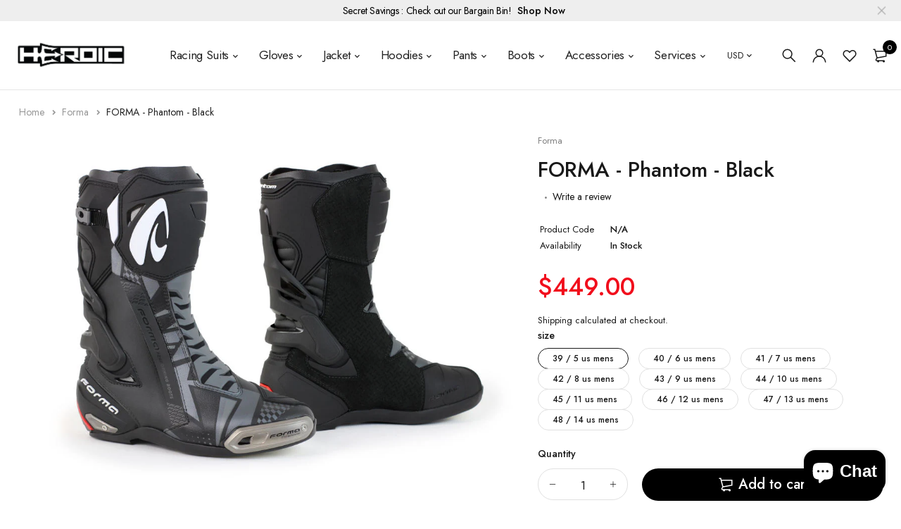

--- FILE ---
content_type: text/html; charset=utf-8
request_url: https://heroicracing.com/products/forma-phantom-black
body_size: 46072
content:
<!DOCTYPE html>
<html class="no-js" lang="en">

<head><!--Content in content_for_header -->
<!--LayoutHub-Embed--><link rel="stylesheet" type="text/css" href="data:text/css;base64," media="all">
<!--LH--><!--/LayoutHub-Embed--> 
	<script src='https://cdn.shopify.com/s/files/1/0411/8639/4277/t/11/assets/spotlight.js'></script>

    <link href='https://cdn.shopify.com/s/files/1/0411/8639/4277/t/11/assets/ymq-option.css' rel='stylesheet'> 

	<link href='https://option.ymq.cool/option/bottom.css' rel='stylesheet'> 

	<style id="ymq-jsstyle"></style> 

	<script> 
		window.best_option = window.best_option || {}; 

		best_option.shop = `heroicracing.myshopify.com`; 

		best_option.page = `product`; 

		best_option.ymq_option_branding = {}; 
		  
			best_option.ymq_option_branding = {"button":{"--button-background-checked-color":"#000000","--button-background-color":"#FFFFFF","--button-background-disabled-color":"#FFFFFF","--button-border-checked-color":"#000000","--button-border-color":"#000000","--button-border-disabled-color":"#000000","--button-font-checked-color":"#FFFFFF","--button-font-disabled-color":"#cccccc","--button-font-color":"#000000","--button-border-radius":"0","--button-font-size":"14","--button-line-height":"20","--button-margin-l-r":"4","--button-margin-u-d":"4","--button-padding-l-r":"16","--button-padding-u-d":"8"},"radio":{"--radio-border-color":"#BBC1E1","--radio-border-checked-color":"#BBC1E1","--radio-border-disabled-color":"#BBC1E1","--radio-border-hover-color":"#BBC1E1","--radio-background-color":"#FFFFFF","--radio-background-checked-color":"#275EFE","--radio-background-disabled-color":"#E1E6F9","--radio-background-hover-color":"#FFFFFF","--radio-inner-color":"#E1E6F9","--radio-inner-checked-color":"#FFFFFF","--radio-inner-disabled-color":"#FFFFFF"},"input":{"--input-background-checked-color":"#FFFFFF","--input-background-color":"#FFFFFF","--input-border-checked-color":"#000000","--input-border-color":"#000000","--input-font-checked-color":"#000000","--input-font-color":"#000000","--input-border-radius":"0","--input-font-size":"14","--input-padding-l-r":"16","--input-padding-u-d":"9","--input-width":"100","--input-max-width":"400"},"select":{"--select-border-color":"#000000","--select-border-checked-color":"#000000","--select-background-color":"#FFFFFF","--select-background-checked-color":"#FFFFFF","--select-font-color":"#000000","--select-font-checked-color":"#000000","--select-option-background-color":"#FFFFFF","--select-option-background-checked-color":"#F5F9FF","--select-option-background-disabled-color":"#FFFFFF","--select-option-font-color":"#000000","--select-option-font-checked-color":"#000000","--select-option-font-disabled-color":"#CCCCCC","--select-padding-u-d":"9","--select-padding-l-r":"16","--select-option-padding-u-d":"9","--select-option-padding-l-r":"16","--select-width":"100","--select-max-width":"400","--select-font-size":"14","--select-border-radius":"0"},"multiple":{"--multiple-background-color":"#F5F9FF","--multiple-font-color":"#000000","--multiple-padding-u-d":"2","--multiple-padding-l-r":"8","--multiple-font-size":"12","--multiple-border-radius":"0"},"img":{"--img-border-color":"#E1E1E1","--img-border-checked-color":"#000000","--img-border-disabled-color":"#000000","--img-width":"50","--img-height":"50","--img-margin-u-d":"2","--img-margin-l-r":"2","--img-border-radius":"4"},"upload":{"--upload-background-color":"#409EFF","--upload-font-color":"#FFFFFF","--upload-border-color":"#409EFF","--upload-padding-u-d":"12","--upload-padding-l-r":"20","--upload-font-size":"12","--upload-border-radius":"4"},"cart":{"--cart-border-color":"#000000","--buy-border-color":"#000000","--cart-border-hover-color":"#000000","--buy-border-hover-color":"#000000","--cart-background-color":"#000000","--buy-background-color":"#000000","--cart-background-hover-color":"#000000","--buy-background-hover-color":"#000000","--cart-font-color":"#FFFFFF","--buy-font-color":"#FFFFFF","--cart-font-hover-color":"#FFFFFF","--buy-font-hover-color":"#FFFFFF","--cart-padding-u-d":"12","--cart-padding-l-r":"16","--buy-padding-u-d":"12","--buy-padding-l-r":"16","--cart-margin-u-d":"4","--cart-margin-l-r":"0","--buy-margin-u-d":"4","--buy-margin-l-r":"0","--cart-width":"100","--cart-max-width":"800","--buy-width":"100","--buy-max-width":"800","--cart-font-size":"14","--cart-border-radius":"0","--buy-font-size":"14","--buy-border-radius":"0"},"quantity":{"--quantity-border-color":"#A6A3A3","--quantity-font-color":"#000000","--quantity-background-color":"#FFFFFF","--quantity-width":"150","--quantity-height":"40","--quantity-font-size":"14","--quantity-border-radius":"0"},"global":{"--global-title-color":"#000000","--global-help-color":"#000000","--global-error-color":"#DC3545","--global-title-font-size":"14","--global-help-font-size":"12","--global-error-font-size":"12","--global-margin-top":"0","--global-margin-bottom":"20","--global-margin-left":"0","--global-margin-right":"0","--global-title-margin-top":"0","--global-title-margin-bottom":"5","--global-title-margin-left":"0","--global-title-margin-right":"0","--global-help-margin-top":"5","--global-help-margin-bottom":"0","--global-help-margin-left":"0","--global-help-margin-right":"0","--global-error-margin-top":"5","--global-error-margin-bottom":"0","--global-error-margin-left":"0","--global-error-margin-right":"0"},"discount":{"--new-discount-normal-color":"#1878B9","--new-discount-error-color":"#E22120","--new-discount-layout":"flex-end"},"lan":{"require":"This is a required field.","email":"Please enter a valid email address.","phone":"Please enter the correct phone.","number":"Please enter an number.","integer":"Please enter an integer.","min_char":"Please enter no less than %s characters.","max_char":"Please enter no more than %s characters.","max_s":"Please choose less than %s options.","min_s":"Please choose more than %s options.","total_s":"Please choose %s options.","min":"Please enter no less than %s.","max":"Please enter no more than %s.","currency":"USD","sold_out":"sold out","please_choose":"Please choose","add_to_cart":"ADD TO CART","buy_it_now":"BUY IT NOW","add_price_text":"Selection will add %s to the price","discount_code":"Discount code","application":"Apply","discount_error1":"Enter a valid discount code","discount_error2":"discount code isn't valid for the items in your cart"},"price":{"--price-border-color":"#000000","--price-background-color":"#FFFFFF","--price-font-color":"#000000","--price-price-font-color":"#03de90","--price-padding-u-d":"9","--price-padding-l-r":"16","--price-width":"100","--price-max-width":"400","--price-font-size":"14","--price-border-radius":"0"},"extra":{"is_show":"0","plan":"1","quantity-box":"0","price-value":"3,4,15,6,16,7","variant-original-margin-bottom":"15","strong-dorp-down":0,"radio-unchecked":1,"img-option-bigger":1,"add-button-reload":1,"buy-now-new":1,"open-theme-buy-now":"0","open-theme-ajax-cart":1,"free_plan":1,"timestamp":1652217785,"new":2}}; 
		 

		best_option.ymq_option_settings = {}; 
		
	        
		best_option.product = {"id":8315118387429,"title":"FORMA - Phantom - Black","handle":"forma-phantom-black","description":"\u003cp\u003e\u003cspan style=\"font-size: 12pt; font-family: Tahoma; font-style: italic; font-weight: bold;\"\u003eProfessional Road Racing Boots at an affordable price.\u003c\/span\u003e\u003cbr\u003e\u003cspan style=\"font-family: Tahoma; font-size: 9pt;\"\u003e\u003cbr\u003e\u003c\/span\u003e\u003c\/p\u003e\n\u003cdiv\u003e\n\u003cp\u003e\u003cstrong\u003eOutside\u003c\/strong\u003e\u003c\/p\u003e\n\u003cul\u003e\n\u003cli\u003eMicrofiber upper\u003c\/li\u003e\n\u003cli\u003ePersonalized double-density rubber sole\u003c\/li\u003e\n\u003cli\u003eRear vertebrae system to ensure controlled flex and torsion\u003c\/li\u003e\n\u003cli\u003eInjected and molded plastic protections\u003c\/li\u003e\n\u003cli\u003eThree titanium sliders (front, side, rear)\u003c\/li\u003e\n\u003cli\u003ePolyurethane gear shift protection\u003c\/li\u003e\n\u003cli\u003eA. I.S. (Air Intake System): air intakes for ventilation\u003c\/li\u003e\n\u003cli\u003eVelcro and zip closure\u003c\/li\u003e\n\u003cli\u003eSide lever closure\u003c\/li\u003e\n\u003cli\u003eShock-absorber insert in the heel\u003c\/li\u003e\n\u003cli\u003eInnovative front cambric system with skeletal design that provides increased flex and protection\u003c\/li\u003e\n\u003c\/ul\u003e\n\u003c\/div\u003e\n\u003cdiv\u003e\n\u003cdiv\u003e\n\u003cdiv\u003e\n\u003ch3\u003e\u003cbr\u003e\u003c\/h3\u003e\n\u003cp style=\"mso-margin-top-alt: auto; mso-margin-bottom-alt: auto; margin-left: .5in; mso-add-space: auto; line-height: 150%; mso-outline-level: 4;\"\u003e\u003cbr\u003e\u003c\/p\u003e\n\u003c\/div\u003e\n\u003c\/div\u003e\n\u003c\/div\u003e\n\u003cp\u003e\u003cstrong data-mce-fragment=\"1\"\u003eInner\u003c\/strong\u003e\u003cspan data-mce-fragment=\"1\"\u003e\u003c\/span\u003e\u003c\/p\u003e\n\u003cul data-mce-fragment=\"1\"\u003e\n\u003cli data-mce-fragment=\"1\"\u003eAir mesh lining\u003c\/li\u003e\n\u003cli data-mce-fragment=\"1\"\u003ePolyurethane nylon reinforcements\u003c\/li\u003e\n\u003cli data-mce-fragment=\"1\"\u003eSoft polymer padding with memory foam\u003c\/li\u003e\n\u003cli data-mce-fragment=\"1\"\u003eTPU Dual Flex with anti-shock felt midsole\u003c\/li\u003e\n\u003cli data-mce-fragment=\"1\"\u003eAnti-bacterial replaceable footbed with A.P.S. (Air Pump System)\u003c\/li\u003e\n\u003c\/ul\u003e\n\u003cp\u003e\u003cbr\u003e\u003c\/p\u003e\n\u003cdiv\u003e\u003cspan style=\"font-weight: bold; font-family: Tahoma;\"\u003eHEROIC Fit Recommendation\u003c\/span\u003e\u003c\/div\u003e\n\u003cdiv\u003e\u003cspan style=\"font-size: 10pt; font-family: Tahoma;\"\u003e\u003cbr\u003e\u003c\/span\u003e\u003c\/div\u003e\n\u003cdiv\u003e\n\u003cspan style=\"font-family: Tahoma;\"\u003e\u003cspan\u003e\u003cspan style=\"font-weight: bold;\"\u003eBuckle Adjuster\u003c\/span\u003e - \u003c\/span\u003e\u003cspan style=\"font-size: 14px;\"\u003eJust because we have the cool ratchet system on the FORMA boots; doesn't mean you need to crank the boots down tight\u003c\/span\u003e\u003c\/span\u003e\u003cspan style=\"font-size: 14px;\"\u003e\u003cspan style=\"font-family: Tahoma; background-color: initial;\"\u003e. Your leg needs mobility and motion. Your suit requires the same. Consider circulation \u003c\/span\u003e\u003cspan style=\"font-family: Tahoma; background-color: initial;\"\u003eas well. Think about these three factors. HEROIC recommends that you should be able to fit \u003c\/span\u003e\u003cspan style=\"font-family: Tahoma; background-color: initial;\"\u003efour fingers of wiggle space between your leg and the shin guard. Mobility is the key to comfort \u003c\/span\u003e\u003cspan style=\"font-family: Tahoma; background-color: initial;\"\u003eand performance. \u003c\/span\u003e\u003cspan style=\"font-family: Tahoma; background-color: initial;\"\u003eForma also took our suggestion to heart and the new 2015 ICE PRO and ICE PRO \u003c\/span\u003e\u003cspan style=\"font-family: Tahoma; background-color: initial;\"\u003eFLOW'S have a longer \u003c\/span\u003e\u003c\/span\u003e\u003cspan style=\"font-family: Tahoma; background-color: initial;\"\u003e\u003cspan style=\"font-size: 14px;\"\u003ebuckle adjuster \/ ratchet system.\u003c\/span\u003e\u003c\/span\u003e\n\u003c\/div\u003e\n\u003cdiv\u003e\u003cspan style=\"font-family: Tahoma;\"\u003e\u003cspan style=\"font-size: 10pt;\"\u003e\u003c\/span\u003e\u003cbr\u003e\u003cb\u003e\u003cspan\u003eHalf Sized - \u003c\/span\u003e\u003c\/b\u003e\u003cspan style=\"font-size: 14px;\"\u003eSo you wear a 10.5 in a shoe or your previous road racing boot. What do you recommend? At HEROIC we recommend all half sized customers go one size up. If you normally wear the 10.5; go to an 11 in FORMA. You need the extra wiggle room. Put you foot on the peg and you will be glad you did.\u003c\/span\u003e\u003c\/span\u003e\u003c\/div\u003e","published_at":"2023-07-17T15:56:50-04:00","created_at":"2023-07-17T15:50:14-04:00","vendor":"Forma","type":"Boots","tags":["best motorcycle boots 2022","best motorcycle boots ever","boot","boots","forma boots","forma motorcycle boots","forma race boots","forma race boots 2022","motorcycle protection","motorcycle race boots","motorcycle sports boots","Race","race boots","race motorcycle boots","raceboots","sports boots","sports motorcycle boots"],"price":44900,"price_min":44900,"price_max":44900,"available":true,"price_varies":false,"compare_at_price":null,"compare_at_price_min":0,"compare_at_price_max":0,"compare_at_price_varies":false,"variants":[{"id":44149945696485,"title":"39 \/ 5 us mens","option1":"39 \/ 5 us mens","option2":null,"option3":null,"sku":null,"requires_shipping":true,"taxable":false,"featured_image":null,"available":true,"name":"FORMA - Phantom - Black - 39 \/ 5 us mens","public_title":"39 \/ 5 us mens","options":["39 \/ 5 us mens"],"price":44900,"weight":0,"compare_at_price":null,"inventory_management":null,"barcode":null,"requires_selling_plan":false,"selling_plan_allocations":[]},{"id":44149945729253,"title":"40 \/ 6 us mens","option1":"40 \/ 6 us mens","option2":null,"option3":null,"sku":null,"requires_shipping":true,"taxable":false,"featured_image":null,"available":true,"name":"FORMA - Phantom - Black - 40 \/ 6 us mens","public_title":"40 \/ 6 us mens","options":["40 \/ 6 us mens"],"price":44900,"weight":0,"compare_at_price":null,"inventory_management":null,"barcode":null,"requires_selling_plan":false,"selling_plan_allocations":[]},{"id":44149945762021,"title":"41 \/ 7 us mens","option1":"41 \/ 7 us mens","option2":null,"option3":null,"sku":null,"requires_shipping":true,"taxable":false,"featured_image":null,"available":true,"name":"FORMA - Phantom - Black - 41 \/ 7 us mens","public_title":"41 \/ 7 us mens","options":["41 \/ 7 us mens"],"price":44900,"weight":0,"compare_at_price":null,"inventory_management":null,"barcode":null,"requires_selling_plan":false,"selling_plan_allocations":[]},{"id":44149945794789,"title":"42 \/ 8 us mens","option1":"42 \/ 8 us mens","option2":null,"option3":null,"sku":null,"requires_shipping":true,"taxable":false,"featured_image":null,"available":true,"name":"FORMA - Phantom - Black - 42 \/ 8 us mens","public_title":"42 \/ 8 us mens","options":["42 \/ 8 us mens"],"price":44900,"weight":0,"compare_at_price":null,"inventory_management":null,"barcode":null,"requires_selling_plan":false,"selling_plan_allocations":[]},{"id":44149945827557,"title":"43 \/ 9 us mens","option1":"43 \/ 9 us mens","option2":null,"option3":null,"sku":null,"requires_shipping":true,"taxable":false,"featured_image":null,"available":true,"name":"FORMA - Phantom - Black - 43 \/ 9 us mens","public_title":"43 \/ 9 us mens","options":["43 \/ 9 us mens"],"price":44900,"weight":0,"compare_at_price":null,"inventory_management":null,"barcode":null,"requires_selling_plan":false,"selling_plan_allocations":[]},{"id":44149945860325,"title":"44 \/ 10 us mens","option1":"44 \/ 10 us mens","option2":null,"option3":null,"sku":null,"requires_shipping":true,"taxable":false,"featured_image":null,"available":true,"name":"FORMA - Phantom - Black - 44 \/ 10 us mens","public_title":"44 \/ 10 us mens","options":["44 \/ 10 us mens"],"price":44900,"weight":0,"compare_at_price":null,"inventory_management":null,"barcode":null,"requires_selling_plan":false,"selling_plan_allocations":[]},{"id":44149945893093,"title":"45 \/ 11 us mens","option1":"45 \/ 11 us mens","option2":null,"option3":null,"sku":null,"requires_shipping":true,"taxable":false,"featured_image":null,"available":true,"name":"FORMA - Phantom - Black - 45 \/ 11 us mens","public_title":"45 \/ 11 us mens","options":["45 \/ 11 us mens"],"price":44900,"weight":0,"compare_at_price":null,"inventory_management":null,"barcode":null,"requires_selling_plan":false,"selling_plan_allocations":[]},{"id":44149945925861,"title":"46 \/ 12 us mens","option1":"46 \/ 12 us mens","option2":null,"option3":null,"sku":null,"requires_shipping":true,"taxable":false,"featured_image":null,"available":true,"name":"FORMA - Phantom - Black - 46 \/ 12 us mens","public_title":"46 \/ 12 us mens","options":["46 \/ 12 us mens"],"price":44900,"weight":0,"compare_at_price":null,"inventory_management":null,"barcode":null,"requires_selling_plan":false,"selling_plan_allocations":[]},{"id":44149945958629,"title":"47 \/ 13 us mens","option1":"47 \/ 13 us mens","option2":null,"option3":null,"sku":null,"requires_shipping":true,"taxable":false,"featured_image":null,"available":true,"name":"FORMA - Phantom - Black - 47 \/ 13 us mens","public_title":"47 \/ 13 us mens","options":["47 \/ 13 us mens"],"price":44900,"weight":0,"compare_at_price":null,"inventory_management":null,"barcode":null,"requires_selling_plan":false,"selling_plan_allocations":[]},{"id":44149945991397,"title":"48 \/ 14 us mens","option1":"48 \/ 14 us mens","option2":null,"option3":null,"sku":null,"requires_shipping":true,"taxable":false,"featured_image":null,"available":true,"name":"FORMA - Phantom - Black - 48 \/ 14 us mens","public_title":"48 \/ 14 us mens","options":["48 \/ 14 us mens"],"price":44900,"weight":0,"compare_at_price":null,"inventory_management":null,"barcode":null,"requires_selling_plan":false,"selling_plan_allocations":[]}],"images":["\/\/heroicracing.com\/cdn\/shop\/files\/PHANTOM-BLACK-formaboots.jpg?v=1689623440"],"featured_image":"\/\/heroicracing.com\/cdn\/shop\/files\/PHANTOM-BLACK-formaboots.jpg?v=1689623440","options":["size"],"media":[{"alt":null,"id":32739814867173,"position":1,"preview_image":{"aspect_ratio":1.429,"height":700,"width":1000,"src":"\/\/heroicracing.com\/cdn\/shop\/files\/PHANTOM-BLACK-formaboots.jpg?v=1689623440"},"aspect_ratio":1.429,"height":700,"media_type":"image","src":"\/\/heroicracing.com\/cdn\/shop\/files\/PHANTOM-BLACK-formaboots.jpg?v=1689623440","width":1000}],"requires_selling_plan":false,"selling_plan_groups":[],"content":"\u003cp\u003e\u003cspan style=\"font-size: 12pt; font-family: Tahoma; font-style: italic; font-weight: bold;\"\u003eProfessional Road Racing Boots at an affordable price.\u003c\/span\u003e\u003cbr\u003e\u003cspan style=\"font-family: Tahoma; font-size: 9pt;\"\u003e\u003cbr\u003e\u003c\/span\u003e\u003c\/p\u003e\n\u003cdiv\u003e\n\u003cp\u003e\u003cstrong\u003eOutside\u003c\/strong\u003e\u003c\/p\u003e\n\u003cul\u003e\n\u003cli\u003eMicrofiber upper\u003c\/li\u003e\n\u003cli\u003ePersonalized double-density rubber sole\u003c\/li\u003e\n\u003cli\u003eRear vertebrae system to ensure controlled flex and torsion\u003c\/li\u003e\n\u003cli\u003eInjected and molded plastic protections\u003c\/li\u003e\n\u003cli\u003eThree titanium sliders (front, side, rear)\u003c\/li\u003e\n\u003cli\u003ePolyurethane gear shift protection\u003c\/li\u003e\n\u003cli\u003eA. I.S. (Air Intake System): air intakes for ventilation\u003c\/li\u003e\n\u003cli\u003eVelcro and zip closure\u003c\/li\u003e\n\u003cli\u003eSide lever closure\u003c\/li\u003e\n\u003cli\u003eShock-absorber insert in the heel\u003c\/li\u003e\n\u003cli\u003eInnovative front cambric system with skeletal design that provides increased flex and protection\u003c\/li\u003e\n\u003c\/ul\u003e\n\u003c\/div\u003e\n\u003cdiv\u003e\n\u003cdiv\u003e\n\u003cdiv\u003e\n\u003ch3\u003e\u003cbr\u003e\u003c\/h3\u003e\n\u003cp style=\"mso-margin-top-alt: auto; mso-margin-bottom-alt: auto; margin-left: .5in; mso-add-space: auto; line-height: 150%; mso-outline-level: 4;\"\u003e\u003cbr\u003e\u003c\/p\u003e\n\u003c\/div\u003e\n\u003c\/div\u003e\n\u003c\/div\u003e\n\u003cp\u003e\u003cstrong data-mce-fragment=\"1\"\u003eInner\u003c\/strong\u003e\u003cspan data-mce-fragment=\"1\"\u003e\u003c\/span\u003e\u003c\/p\u003e\n\u003cul data-mce-fragment=\"1\"\u003e\n\u003cli data-mce-fragment=\"1\"\u003eAir mesh lining\u003c\/li\u003e\n\u003cli data-mce-fragment=\"1\"\u003ePolyurethane nylon reinforcements\u003c\/li\u003e\n\u003cli data-mce-fragment=\"1\"\u003eSoft polymer padding with memory foam\u003c\/li\u003e\n\u003cli data-mce-fragment=\"1\"\u003eTPU Dual Flex with anti-shock felt midsole\u003c\/li\u003e\n\u003cli data-mce-fragment=\"1\"\u003eAnti-bacterial replaceable footbed with A.P.S. (Air Pump System)\u003c\/li\u003e\n\u003c\/ul\u003e\n\u003cp\u003e\u003cbr\u003e\u003c\/p\u003e\n\u003cdiv\u003e\u003cspan style=\"font-weight: bold; font-family: Tahoma;\"\u003eHEROIC Fit Recommendation\u003c\/span\u003e\u003c\/div\u003e\n\u003cdiv\u003e\u003cspan style=\"font-size: 10pt; font-family: Tahoma;\"\u003e\u003cbr\u003e\u003c\/span\u003e\u003c\/div\u003e\n\u003cdiv\u003e\n\u003cspan style=\"font-family: Tahoma;\"\u003e\u003cspan\u003e\u003cspan style=\"font-weight: bold;\"\u003eBuckle Adjuster\u003c\/span\u003e - \u003c\/span\u003e\u003cspan style=\"font-size: 14px;\"\u003eJust because we have the cool ratchet system on the FORMA boots; doesn't mean you need to crank the boots down tight\u003c\/span\u003e\u003c\/span\u003e\u003cspan style=\"font-size: 14px;\"\u003e\u003cspan style=\"font-family: Tahoma; background-color: initial;\"\u003e. Your leg needs mobility and motion. Your suit requires the same. Consider circulation \u003c\/span\u003e\u003cspan style=\"font-family: Tahoma; background-color: initial;\"\u003eas well. Think about these three factors. HEROIC recommends that you should be able to fit \u003c\/span\u003e\u003cspan style=\"font-family: Tahoma; background-color: initial;\"\u003efour fingers of wiggle space between your leg and the shin guard. Mobility is the key to comfort \u003c\/span\u003e\u003cspan style=\"font-family: Tahoma; background-color: initial;\"\u003eand performance. \u003c\/span\u003e\u003cspan style=\"font-family: Tahoma; background-color: initial;\"\u003eForma also took our suggestion to heart and the new 2015 ICE PRO and ICE PRO \u003c\/span\u003e\u003cspan style=\"font-family: Tahoma; background-color: initial;\"\u003eFLOW'S have a longer \u003c\/span\u003e\u003c\/span\u003e\u003cspan style=\"font-family: Tahoma; background-color: initial;\"\u003e\u003cspan style=\"font-size: 14px;\"\u003ebuckle adjuster \/ ratchet system.\u003c\/span\u003e\u003c\/span\u003e\n\u003c\/div\u003e\n\u003cdiv\u003e\u003cspan style=\"font-family: Tahoma;\"\u003e\u003cspan style=\"font-size: 10pt;\"\u003e\u003c\/span\u003e\u003cbr\u003e\u003cb\u003e\u003cspan\u003eHalf Sized - \u003c\/span\u003e\u003c\/b\u003e\u003cspan style=\"font-size: 14px;\"\u003eSo you wear a 10.5 in a shoe or your previous road racing boot. What do you recommend? At HEROIC we recommend all half sized customers go one size up. If you normally wear the 10.5; go to an 11 in FORMA. You need the extra wiggle room. Put you foot on the peg and you will be glad you did.\u003c\/span\u003e\u003c\/span\u003e\u003c\/div\u003e"}; 

		best_option.ymq_has_only_default_variant = true; 
		 
			best_option.ymq_has_only_default_variant = false; 
		 

		best_option.ymq_status = {}; 
		 

		best_option.ymq_variantjson = {}; 
		 

		best_option.ymq_option_data = {}; 
		
	        
	    best_option.ymq_variant_condition = {}; 
		

		best_option.ymq_option_condition = {}; 
		 

	    best_option.ymq_option_template = {};
		best_option.ymq_option_template_condition = {}; 
	    
	    
	    

        
            best_option.ymq_option_template_sort = false;
        

        
            best_option.ymq_option_template_sort_before = false;
        
        
        best_option.ymq_option_template_c_t = {};
  		best_option.ymq_option_template_condition_c_t = {};
        

        



	</script>

	<script src='https://options.ymq.cool/option/best-options.js'></script>
 

  <!-- Global site tag (gtag.js) - Google Analytics -->
<script async src="https://www.googletagmanager.com/gtag/js?id=G-S81SXXRK18"></script>
<script>
  window.dataLayer = window.dataLayer || [];
  function gtag(){dataLayer.push(arguments);}
  gtag('js', new Date());

  gtag('config', 'G-S81SXXRK18');
</script>
  
  <!-- Global site tag (gtag.js) - Google Ads -->
<script async src="https://www.googletagmanager.com/gtag/js?id=AW-988320552"></script>
<script>
  window.dataLayer = window.dataLayer || [];
  function gtag(){dataLayer.push(arguments);}
  gtag('js', new Date());

  gtag('config', 'AW-988320552');
</script>
  <meta charset="UTF-8">
  <meta http-equiv="X-UA-Compatible" content="IE=edge,chrome=1">
  <meta name="viewport" content="width=device-width, initial-scale=1.0, maximum-scale=1.0, user-scalable=no" />
  <meta name="theme-color" content="#f10e1c">

  <link rel="preconnect" href="https://cdn.shopify.com" crossorigin>
  <link rel="preconnect" href="https://fonts.shopify.com" crossorigin>
  <link rel="preconnect" href="https://monorail-edge.shopifysvc.com">

  
  <link href="https://fonts.googleapis.com/css2?family=Jost:ital,wght@0,100;0,200;0,300;0,400;0,500;0,600;0,700;0,800;0,900;1,100;1,200;1,300;1,400;1,500;1,600;1,700;1,800&display=swap" rel="stylesheet">
  

  
  
  


  <link rel="preload" href="//heroicracing.com/cdn/shop/t/2/assets/base.css?v=72387375764506910031650483148" as="style">
  
  
  <link rel="preload" as="font" href="//heroicracing.com/cdn/fonts/poppins/poppins_n4.0ba78fa5af9b0e1a374041b3ceaadf0a43b41362.woff2" type="font/woff2" crossorigin>
  <link rel="preload" href="//heroicracing.com/cdn/shop/t/2/assets/lazysizes.js?v=63098554868324070131650483165" as="script">
  <link rel="preload" href="//heroicracing.com/cdn/shop/t/2/assets/theme.js?v=4887409227211591091650483173" as="script"><link rel="canonical" href="https://heroicracing.com/products/forma-phantom-black"><link rel="shortcut icon" href="//heroicracing.com/cdn/shop/files/favicon_fdbfdc08-2369-4dc8-b161-83cbbe143ff9_32x32.jpg?v=1696894578" type="image/png"><title>FORMA Phantom Perforated Pro Motorcycle Road Racing Boots Ankle Protection Boots
&ndash; HEROIC Racing Apparel</title><meta name="description" content="The pro&#39;s choice in MotoGP and WSBK. Professional boots by Forma Italy / Get yours today @ heroicracing.com / Limited Supply"><!-- /snippets/social-meta-tags.liquid -->




<meta property="og:site_name" content="HEROIC Racing Apparel">
<meta property="og:url" content="https://heroicracing.com/products/forma-phantom-black">
<meta property="og:title" content="FORMA Phantom Perforated Pro Motorcycle Road Racing Boots Ankle Protection Boots">
<meta property="og:type" content="product">
<meta property="og:description" content="The pro&#39;s choice in MotoGP and WSBK. Professional boots by Forma Italy / Get yours today @ heroicracing.com / Limited Supply">

  <meta property="og:price:amount" content="449.00">
  <meta property="og:price:currency" content="USD">

<meta property="og:image" content="http://heroicracing.com/cdn/shop/files/PHANTOM-BLACK-formaboots_1200x1200.jpg?v=1689623440">
<meta property="og:image:secure_url" content="https://heroicracing.com/cdn/shop/files/PHANTOM-BLACK-formaboots_1200x1200.jpg?v=1689623440">


<meta name="twitter:card" content="summary_large_image">
<meta name="twitter:title" content="FORMA Phantom Perforated Pro Motorcycle Road Racing Boots Ankle Protection Boots">
<meta name="twitter:description" content="The pro&#39;s choice in MotoGP and WSBK. Professional boots by Forma Italy / Get yours today @ heroicracing.com / Limited Supply">

  
<style data-shopify>:root {
    --color-primary: #f10e1c;
    --color-primary-rgb: 241, 14, 28;
    --color-primary-dark: #191919;
    --color-secondary: #d9121f;
    --color-body: #191919;
    --color-alert: #b10001;
    --color-success: #a8c26e;
    --color-dark: #222;
    --color-light: #f5f5f5;
    --color-grey: #999;
    --color-grey-rgb: 153, 153, 153;
    --color-border: #e1e1e1;
    --color-border-light: #eee;
    --color-border-dark: #444;
    --color-facebook: #3b5998;
    --color-twitter: #1da1f2;
    --color-linkedin: #0073b2;
    --color-email: #dd4b39;
    --color-google: #dd4b39;
    --color-pinterest: #bd081c;
    --color-reddit: #ff4107;
    --color-tumblr: #304e6c;
    --color-vk: #6383a8;
    --color-whatsapp: #3c8a38;
    --color-xing: #1a7576;
    --color-instagram: #3b6994;
    --color-paypal: #1a7576;

    --color-primary-lb7: #f3303c;
    --color-primary-lb20: #f76e77;
    --color-primary-lb50: #ffffff;
    --color-primary-db7: #cf0c18;
    --color-grey-lb30: #e6e6e6;

    --color-secondary-lb7: #ed222f;
    --color-secondary-lb10: #ee303d;
    --color-secondary-db7: #b80f1a;

    --color-alert-lb7: #d50001;
    --color-success-lb7: #b7cd87;
    --color-dark-lb7: #343434;--font-stack-first: 'Jost', sans-serif;--font-stack-second: 'Jost', sans-serif;--font-stack-third: Poppins, sans-serif;
    --soldout-img: url(//heroicracing.com/cdn/shop/t/2/assets/sold_out.png?v=174504563296916457131650483171);
    --ps-defaultskin-img: url(//heroicracing.com/cdn/shop/t/2/assets/ps-default-skin.png?v=115405504031309184941650483169);
    --ps-defaultskin-svg: url(//heroicracing.com/cdn/shop/t/2/assets/ps-default-skin.svg?v=118181495713311880261650483170);
    --ps-preloader: url(//heroicracing.com/cdn/shop/t/2/assets/ps-preloader.gif?v=77008736554601496081650483170);

    --border-radius: 55px;

    
  }

  @font-face{font-family:LineAwesome;src:url(//heroicracing.com/cdn/shop/t/2/assets/line-awesome.eot?v=1.1.&v=31695316361125988431650483165);src:url(//heroicracing.com/cdn/shop/t/2/assets/line-awesome.eot??v=1.1.%23iefix&v=31695316361125988431650483165) format("embedded-opentype"),url(//heroicracing.com/cdn/shop/t/2/assets/line-awesome.woff2?v=1.1.&v=174919877857943416171650483167) format("woff2"),url(//heroicracing.com/cdn/shop/t/2/assets/line-awesome.woff?v=1.1.&v=87146950172109960981650483167) format("woff"),url(//heroicracing.com/cdn/shop/t/2/assets/line-awesome.ttf?v=1.1.&v=151060040140638498961650483166) format("truetype"),url(//heroicracing.com/cdn/shop/t/2/assets/line-awesome.svg?v=1.1.%23fa&v=119437685898366552541650483166) format("svg");font-weight:400;font-style:normal}
  @media screen and (-webkit-min-device-pixel-ratio:0){@font-face{font-family:LineAwesome;src:url(//heroicracing.com/cdn/shop/t/2/assets/line-awesome.svg?v=1.1.%23fa&v=119437685898366552541650483166) format("svg")}}

  @font-face{font-family:"Font Awesome 5 Brands";font-style:normal;font-weight:normal;font-display:auto;src:url(//heroicracing.com/cdn/shop/t/2/assets/fa-brands-400.eot?v=101195961690094578421650483149);src:url(//heroicracing.com/cdn/shop/t/2/assets/fa-brands-400.eot?%23iefix&v=101195961690094578421650483149) format("embedded-opentype"),url(//heroicracing.com/cdn/shop/t/2/assets/fa-brands-400.woff2?v=44304571633839896721650483151) format("woff2"),url(//heroicracing.com/cdn/shop/t/2/assets/fa-brands-400.woff?v=72560495744286668701650483150) format("woff"),url(//heroicracing.com/cdn/shop/t/2/assets/fa-brands-400.ttf?v=153001578657139910271650483150) format("truetype"),url(//heroicracing.com/cdn/shop/t/2/assets/fa-brands-400.svg%23fontawesome?518) format("svg")}
  @font-face{font-family:"Font Awesome 5 Free";font-style:normal;font-weight:400;font-display:auto;src:url(//heroicracing.com/cdn/shop/t/2/assets/fa-regular-400.eot?v=116137177111303773181650483151);src:url(//heroicracing.com/cdn/shop/t/2/assets/fa-regular-400.eot?%23iefix&v=116137177111303773181650483151) format("embedded-opentype"),url(//heroicracing.com/cdn/shop/t/2/assets/fa-regular-400.woff2?v=124727275891872613041650483153) format("woff2"),url(//heroicracing.com/cdn/shop/t/2/assets/fa-regular-400.woff?v=171305702621079607561650483153) format("woff"),url(//heroicracing.com/cdn/shop/t/2/assets/fa-regular-400.ttf?v=47073169148491185721650483152) format("truetype"),url(//heroicracing.com/cdn/shop/t/2/assets/fa-regular-400.svg%23fontawesome?518) format("svg")}
  @font-face{font-family:"Font Awesome 5 Free";font-style:normal;font-weight:900;font-display:auto;src:url(//heroicracing.com/cdn/shop/t/2/assets/fa-solid-900.eot?v=123824777376635595301650483154);src:url(//heroicracing.com/cdn/shop/t/2/assets/fa-solid-900.eot?%23iefix&v=123824777376635595301650483154) format("embedded-opentype"),url(//heroicracing.com/cdn/shop/t/2/assets/fa-solid-900.woff2?v=142732431838986078751650483156) format("woff2"),url(//heroicracing.com/cdn/shop/t/2/assets/fa-solid-900.woff?v=52465312539021087281650483155) format("woff"),url(//heroicracing.com/cdn/shop/t/2/assets/fa-solid-900.ttf?v=133373312047225198231650483155) format("truetype"),url(//heroicracing.com/cdn/shop/t/2/assets/fa-solid-900.svg%23fontawesome?518) format("svg")}	  
  
  @font-face{font-family:'fastor-icons';src:url(//heroicracing.com/cdn/shop/t/2/assets/fastor-icons.eot?70233707&v=111855059284042769611650483156);src:url(//heroicracing.com/cdn/shop/t/2/assets/fastor-icons.eot?70233707%23iefix&v=111855059284042769611650483156) format("embedded-opentype"),url(//heroicracing.com/cdn/shop/t/2/assets/fastor-icons.woff2?70233707&v=99779989161894220771650483159) format("woff2"),url(//heroicracing.com/cdn/shop/t/2/assets/fastor-icons.woff?70233707&v=11981914284508399751650483158) format("woff"),url(//heroicracing.com/cdn/shop/t/2/assets/fastor-icons.ttf?70233707&v=90630083239344109691650483157) format("truetype"),url(//heroicracing.com/cdn/shop/t/2/assets/fastor-icons.svg?70233707%23fastor-icons&v=130584186162490643341650483157) format("svg");font-weight:normal;font-style:normal}
  @font-face{font-family:'fastor';src:url(//heroicracing.com/cdn/shop/t/2/assets/fastor.eot?70233707&v=22802137241161394131650483159);src:url(//heroicracing.com/cdn/shop/t/2/assets/fastor.eot?70233707%23iefix&v=22802137241161394131650483159) format("embedded-opentype"),url(//heroicracing.com/cdn/shop/t/2/assets/fastor.woff2?70233707&v=132046698554951827741650483161) format("woff2"),url(//heroicracing.com/cdn/shop/t/2/assets/fastor.woff?70233707&v=83774505055951707481650483161) format("woff"),url(//heroicracing.com/cdn/shop/t/2/assets/fastor.ttf?70233707&v=33165590304734595201650483160) format("truetype"),url(//heroicracing.com/cdn/shop/t/2/assets/fastor.svg?70233707%23fastor-icons&v=87983131105011964291650483160) format("svg");font-weight:normal;font-style:normal}
</style>


  <script>
    window.performance.mark('debut:theme_stylesheet_loaded.start');

    function onLoadStylesheet() {
      performance.mark('debut:theme_stylesheet_loaded.end');
      performance.measure('debut:theme_stylesheet_loaded', 'debut:theme_stylesheet_loaded.start', 'debut:theme_stylesheet_loaded.end');

      var url = "//heroicracing.com/cdn/shop/t/2/assets/base.css?v=72387375764506910031650483148";
      var link = document.querySelector('link[href="' + url + '"]');
      link.loaded = true;
      link.dispatchEvent(new Event('load'));
    }

    var loadScriptAsync = function(lib){
        return new Promise((resolve, reject) => {
        if(lib.state == 1) {
            resolve('JS already loaded.');
            return;
        }

        var tag = document.createElement('script');
        tag.src = lib.src;
        tag.async = true;
        lib.state = 1;
        tag.onload = () => {
            resolve();
        };
        var firstScriptTag = document.getElementsByTagName('script')[0];
        firstScriptTag.parentNode.insertBefore(tag, firstScriptTag);
        });
    }
  </script>

  <link rel="stylesheet" href="//heroicracing.com/cdn/shop/t/2/assets/base.css?v=72387375764506910031650483148" type="text/css" media="print" onload="this.media='all';onLoadStylesheet()">

  
  <link rel="stylesheet" href="//heroicracing.com/cdn/shop/t/2/assets/vendors.css?v=43566792540183439681650483175" type="text/css" media="print" onload="this.media='all'">
  

  
  <link rel="stylesheet" href="//heroicracing.com/cdn/shop/t/2/assets/theme.css?v=166441046943834557761650483173" type="text/css" media="print" onload="this.media='all'">
  
  
  <style>
    
    
    @font-face {
  font-family: Poppins;
  font-weight: 400;
  font-style: normal;
  font-display: swap;
  src: url("//heroicracing.com/cdn/fonts/poppins/poppins_n4.0ba78fa5af9b0e1a374041b3ceaadf0a43b41362.woff2") format("woff2"),
       url("//heroicracing.com/cdn/fonts/poppins/poppins_n4.214741a72ff2596839fc9760ee7a770386cf16ca.woff") format("woff");
}

  </style>
  <style>
    .loading-overlay{position:fixed;top:0;right:0;bottom:0;left:0;transition:all .3s ease-in-out;background:#fff;opacity:1;visibility:visible;z-index:999999}.loaded>.loading-overlay{opacity:0;visibility:hidden}div.pldr-container{display:flex;justify-content:center;align-items:center;height:100%}div.pldr-container>div{width:10px;height:10px;border-radius:100%;margin:10px;background-image:linear-gradient(145deg,rgba(255,255,255,.5) 0,rgba(0,0,0,0) 100%);animation:pldr-bounce 1.5s .25s linear infinite}div.pldr-container>div.pldr-first{background-color:var(--color-primary)}div.pldr-container>div.pldr-second{background-color:var(--color-primary-lb7);animation-delay:.1s}div.pldr-container>div.pldr-third{background-color:var(--color-grey);animation-delay:.2s}div.pldr-container>div.pldr-fourth{background-color:var(--color-dark);animation-delay:.3s}@keyframes pldr-bounce{0%,100%,50%{transform:scale(1);filter:blur(0)}25%{transform:scale(.6);filter:blur(1px)}75%{filter:blur(1px);transform:scale(1.4)}}
  </style>
  <script>
    var theme = {
      breakpoints: {
        medium: 750,
        large: 990,
        widescreen: 1400
      },
      strings: {
        onlyLeft:"Hurry! Only {{ count }} left in stock.",
        addToCart: "Add to cart",
        addToCartType: "Add to cart",
        soldOut: "Sold out",
        unavailable: "Unavailable",
        inStock: "in stock",
        regularPrice: "Regular price",
        salePrice: "Sale price",
        sale: "Sale",
        fromLowestPrice: "from [price]",
        vendor: "Brand",
        showMore: "Show More",
        showLess: "Show Less",
        searchFor: "Search for",
        searchSubmit: "Search",
        searchMore: "Search for more...",
        addressError: "Error looking up that address",
        addressNoResults: "No results for that address",
        addressQueryLimit: "You have exceeded the Google API usage limit. Consider upgrading to a \u003ca href=\"https:\/\/developers.google.com\/maps\/premium\/usage-limits\"\u003ePremium Plan\u003c\/a\u003e.",
        authError: "There was a problem authenticating your Google Maps account.",
        newWindow: "Opens in a new window.",
        external: "Opens external website.",
        newWindowExternal: "Opens external website in a new window.",
        removeLabel: "Remove [product]",
        update: "Update",
        quantity: "Quantity",
        discountedTotal: "Discounted total",
        regularTotal: "Regular total",
        priceColumn: "See Price column for discount details.",
        quantityMinimumMessage: "Quantity must be 1 or more",
        cartEmpty: "Your cart is currently empty.",
        cartError: "There was an error while updating your cart. Please try again.",
        cartSuccess: "Successfully added.",
        cartView: "View Cart",
        removedItemMessage: "Removed \u003cspan class=\"cart__removed-product-details\"\u003e([quantity]) [link]\u003c\/span\u003e from your cart.",
        unitPrice: "Unit price",
        unitPriceSeparator: "per",
        oneCartCount: "1 item",
        otherCartCount: "[count] items",
        quantityLabel: "Quantity: [count]",
        products: "Products",
        loading: "Loading",
        number_of_results: "[result_number] of [results_count]",
        number_of_results_found: "[results_count] results found",
        one_result_found: "1 result found",
        compareLimit:"You only can add a maximum of 20 products.",
        wishlistAdded:"Product successfully added.",
        wishlistRemoved:"Product successfully removed.",
        groupedProductsAdded:"Adding items to your cart!",
        rateStartAt:"Rates start at",
        doNotShip:"We do not ship to this destination.",
        errorCountry:"Error : country is not supported."},
      moneyFormat: "${{amount}}",
      moneyFormatWithCurrency: "${{amount}} USD",
      settings: {
        predictiveSearchEnabled: true,
        predictiveSearchShowPrice: true,
        predictiveSearchShowVendor: false
      },
      addToCartType: "minicart",
      stylesheet: "//heroicracing.com/cdn/shop/t/2/assets/base.css?v=72387375764506910031650483148",
      libs: {
        psearch: {
          src: "//heroicracing.com/cdn/shop/t/2/assets/ll.prs.js?v=183626256303010807671650483168",
          state: 0
        }
      } 
    }

    document.documentElement.className = document.documentElement.className.replace('no-js', 'js');
  </script><script type="text/javascript">
    var roar_api = {
      main_info: {
        theme_id: '18389593',
        owner_email: 'todd.mcnabney@heroicracing.com',
        shop: 'heroicracing.myshopify.com',
        domain: 'heroicracing.myshopify.com',
        rdomain: 'heroicracing.com',
        license: 'y113ywsxxqx0u5t2yuu4svw13uqrz2250'
      }
    };
  </script><script src="//heroicracing.com/cdn/shop/t/2/assets/vendors.js?v=21241798146408968031650483176" defer="defer"></script>
  
  
  <script src="//heroicracing.com/cdn/shop/t/2/assets/photoswipe.min.js?v=177357196404971690221650483169" defer="defer"></script>
  <script src="//heroicracing.com/cdn/shop/t/2/assets/photoswipe-ui-default.min.js?v=97623706128145982451650483168" defer="defer"></script>
  

  
  <script src="//heroicracing.com/cdn/shop/t/2/assets/sticky.min.js?v=139376226868247282041650483171" defer="defer"></script>
  
  <script src="//heroicracing.com/cdn/shop/t/2/assets/lazysizes.js?v=63098554868324070131650483165" defer="defer"></script>
  <script src="//heroicracing.com/cdn/shop/t/2/assets/theme.js?v=4887409227211591091650483173" defer="defer"></script>
  <script src="//cdn.codeblackbelt.com/js/modules/frequently-bought-together/main.min.js?shop=heroicracing.myshopify.com" defer></script>
  

  <script type="text/javascript">
    if (window.MSInputMethodContext && document.documentMode) {
      var scripts = document.getElementsByTagName('script')[0];
      var polyfill = document.createElement("script");
      polyfill.defer = true;
      polyfill.src = "//heroicracing.com/cdn/shop/t/2/assets/ie11CustomProperties.min.js?v=146208399201472936201650483164";

      scripts.parentNode.insertBefore(polyfill, scripts);
    }
  </script>

  <script>window.performance && window.performance.mark && window.performance.mark('shopify.content_for_header.start');</script><meta name="facebook-domain-verification" content="0wot5ow6j02n4mumxn1w7dpkzghlsj">
<meta name="google-site-verification" content="FVlllpZOAgIRcn8p1dF75EmGlTKvJmHpnz8Bq70Cd_M">
<meta id="shopify-digital-wallet" name="shopify-digital-wallet" content="/63977521381/digital_wallets/dialog">
<meta name="shopify-checkout-api-token" content="088a9e4d169e03b1b9518ae4e6ae077d">
<meta id="in-context-paypal-metadata" data-shop-id="63977521381" data-venmo-supported="true" data-environment="production" data-locale="en_US" data-paypal-v4="true" data-currency="USD">
<link rel="alternate" type="application/json+oembed" href="https://heroicracing.com/products/forma-phantom-black.oembed">
<script async="async" src="/checkouts/internal/preloads.js?locale=en-US"></script>
<link rel="preconnect" href="https://shop.app" crossorigin="anonymous">
<script async="async" src="https://shop.app/checkouts/internal/preloads.js?locale=en-US&shop_id=63977521381" crossorigin="anonymous"></script>
<script id="apple-pay-shop-capabilities" type="application/json">{"shopId":63977521381,"countryCode":"US","currencyCode":"USD","merchantCapabilities":["supports3DS"],"merchantId":"gid:\/\/shopify\/Shop\/63977521381","merchantName":"HEROIC Racing Apparel","requiredBillingContactFields":["postalAddress","email","phone"],"requiredShippingContactFields":["postalAddress","email","phone"],"shippingType":"shipping","supportedNetworks":["visa","masterCard","amex","discover","elo","jcb"],"total":{"type":"pending","label":"HEROIC Racing Apparel","amount":"1.00"},"shopifyPaymentsEnabled":true,"supportsSubscriptions":true}</script>
<script id="shopify-features" type="application/json">{"accessToken":"088a9e4d169e03b1b9518ae4e6ae077d","betas":["rich-media-storefront-analytics"],"domain":"heroicracing.com","predictiveSearch":true,"shopId":63977521381,"locale":"en"}</script>
<script>var Shopify = Shopify || {};
Shopify.shop = "heroicracing.myshopify.com";
Shopify.locale = "en";
Shopify.currency = {"active":"USD","rate":"1.0"};
Shopify.country = "US";
Shopify.theme = {"name":"Fastor v5.2 skin08","id":132294738149,"schema_name":"Fastor","schema_version":"5.2","theme_store_id":null,"role":"main"};
Shopify.theme.handle = "null";
Shopify.theme.style = {"id":null,"handle":null};
Shopify.cdnHost = "heroicracing.com/cdn";
Shopify.routes = Shopify.routes || {};
Shopify.routes.root = "/";</script>
<script type="module">!function(o){(o.Shopify=o.Shopify||{}).modules=!0}(window);</script>
<script>!function(o){function n(){var o=[];function n(){o.push(Array.prototype.slice.apply(arguments))}return n.q=o,n}var t=o.Shopify=o.Shopify||{};t.loadFeatures=n(),t.autoloadFeatures=n()}(window);</script>
<script>
  window.ShopifyPay = window.ShopifyPay || {};
  window.ShopifyPay.apiHost = "shop.app\/pay";
  window.ShopifyPay.redirectState = null;
</script>
<script id="shop-js-analytics" type="application/json">{"pageType":"product"}</script>
<script defer="defer" async type="module" src="//heroicracing.com/cdn/shopifycloud/shop-js/modules/v2/client.init-shop-cart-sync_C5BV16lS.en.esm.js"></script>
<script defer="defer" async type="module" src="//heroicracing.com/cdn/shopifycloud/shop-js/modules/v2/chunk.common_CygWptCX.esm.js"></script>
<script type="module">
  await import("//heroicracing.com/cdn/shopifycloud/shop-js/modules/v2/client.init-shop-cart-sync_C5BV16lS.en.esm.js");
await import("//heroicracing.com/cdn/shopifycloud/shop-js/modules/v2/chunk.common_CygWptCX.esm.js");

  window.Shopify.SignInWithShop?.initShopCartSync?.({"fedCMEnabled":true,"windoidEnabled":true});

</script>
<script>
  window.Shopify = window.Shopify || {};
  if (!window.Shopify.featureAssets) window.Shopify.featureAssets = {};
  window.Shopify.featureAssets['shop-js'] = {"shop-cart-sync":["modules/v2/client.shop-cart-sync_ZFArdW7E.en.esm.js","modules/v2/chunk.common_CygWptCX.esm.js"],"init-fed-cm":["modules/v2/client.init-fed-cm_CmiC4vf6.en.esm.js","modules/v2/chunk.common_CygWptCX.esm.js"],"shop-button":["modules/v2/client.shop-button_tlx5R9nI.en.esm.js","modules/v2/chunk.common_CygWptCX.esm.js"],"shop-cash-offers":["modules/v2/client.shop-cash-offers_DOA2yAJr.en.esm.js","modules/v2/chunk.common_CygWptCX.esm.js","modules/v2/chunk.modal_D71HUcav.esm.js"],"init-windoid":["modules/v2/client.init-windoid_sURxWdc1.en.esm.js","modules/v2/chunk.common_CygWptCX.esm.js"],"shop-toast-manager":["modules/v2/client.shop-toast-manager_ClPi3nE9.en.esm.js","modules/v2/chunk.common_CygWptCX.esm.js"],"init-shop-email-lookup-coordinator":["modules/v2/client.init-shop-email-lookup-coordinator_B8hsDcYM.en.esm.js","modules/v2/chunk.common_CygWptCX.esm.js"],"init-shop-cart-sync":["modules/v2/client.init-shop-cart-sync_C5BV16lS.en.esm.js","modules/v2/chunk.common_CygWptCX.esm.js"],"avatar":["modules/v2/client.avatar_BTnouDA3.en.esm.js"],"pay-button":["modules/v2/client.pay-button_FdsNuTd3.en.esm.js","modules/v2/chunk.common_CygWptCX.esm.js"],"init-customer-accounts":["modules/v2/client.init-customer-accounts_DxDtT_ad.en.esm.js","modules/v2/client.shop-login-button_C5VAVYt1.en.esm.js","modules/v2/chunk.common_CygWptCX.esm.js","modules/v2/chunk.modal_D71HUcav.esm.js"],"init-shop-for-new-customer-accounts":["modules/v2/client.init-shop-for-new-customer-accounts_ChsxoAhi.en.esm.js","modules/v2/client.shop-login-button_C5VAVYt1.en.esm.js","modules/v2/chunk.common_CygWptCX.esm.js","modules/v2/chunk.modal_D71HUcav.esm.js"],"shop-login-button":["modules/v2/client.shop-login-button_C5VAVYt1.en.esm.js","modules/v2/chunk.common_CygWptCX.esm.js","modules/v2/chunk.modal_D71HUcav.esm.js"],"init-customer-accounts-sign-up":["modules/v2/client.init-customer-accounts-sign-up_CPSyQ0Tj.en.esm.js","modules/v2/client.shop-login-button_C5VAVYt1.en.esm.js","modules/v2/chunk.common_CygWptCX.esm.js","modules/v2/chunk.modal_D71HUcav.esm.js"],"shop-follow-button":["modules/v2/client.shop-follow-button_Cva4Ekp9.en.esm.js","modules/v2/chunk.common_CygWptCX.esm.js","modules/v2/chunk.modal_D71HUcav.esm.js"],"checkout-modal":["modules/v2/client.checkout-modal_BPM8l0SH.en.esm.js","modules/v2/chunk.common_CygWptCX.esm.js","modules/v2/chunk.modal_D71HUcav.esm.js"],"lead-capture":["modules/v2/client.lead-capture_Bi8yE_yS.en.esm.js","modules/v2/chunk.common_CygWptCX.esm.js","modules/v2/chunk.modal_D71HUcav.esm.js"],"shop-login":["modules/v2/client.shop-login_D6lNrXab.en.esm.js","modules/v2/chunk.common_CygWptCX.esm.js","modules/v2/chunk.modal_D71HUcav.esm.js"],"payment-terms":["modules/v2/client.payment-terms_CZxnsJam.en.esm.js","modules/v2/chunk.common_CygWptCX.esm.js","modules/v2/chunk.modal_D71HUcav.esm.js"]};
</script>
<script>(function() {
  var isLoaded = false;
  function asyncLoad() {
    if (isLoaded) return;
    isLoaded = true;
    var urls = ["\/\/cdn.shopify.com\/proxy\/9bd573855fe0489b328979912b24d8cca2d788120fd231799340e7a5dd2e626b\/bingshoppingtool-t2app-prod.trafficmanager.net\/uet\/tracking_script?shop=heroicracing.myshopify.com\u0026sp-cache-control=cHVibGljLCBtYXgtYWdlPTkwMA","https:\/\/zegsu.com\/shopify\/instagenie\/widget?version=1.0.0\u0026shop=heroicracing.myshopify.com\u0026token=1652296774\u0026shop=heroicracing.myshopify.com","https:\/\/cdn.shopify.com\/s\/files\/1\/0639\/7752\/1381\/t\/2\/assets\/globo.options.init.js?v=1651009770\u0026shop=heroicracing.myshopify.com","https:\/\/static.klaviyo.com\/onsite\/js\/klaviyo.js?company_id=VFhke8\u0026shop=heroicracing.myshopify.com"];
    for (var i = 0; i < urls.length; i++) {
      var s = document.createElement('script');
      s.type = 'text/javascript';
      s.async = true;
      s.src = urls[i];
      var x = document.getElementsByTagName('script')[0];
      x.parentNode.insertBefore(s, x);
    }
  };
  if(window.attachEvent) {
    window.attachEvent('onload', asyncLoad);
  } else {
    window.addEventListener('load', asyncLoad, false);
  }
})();</script>
<script id="__st">var __st={"a":63977521381,"offset":-18000,"reqid":"7943cf45-bd9c-4cc3-83cc-768091928336-1768815259","pageurl":"heroicracing.com\/products\/forma-phantom-black","u":"a12660630f67","p":"product","rtyp":"product","rid":8315118387429};</script>
<script>window.ShopifyPaypalV4VisibilityTracking = true;</script>
<script id="captcha-bootstrap">!function(){'use strict';const t='contact',e='account',n='new_comment',o=[[t,t],['blogs',n],['comments',n],[t,'customer']],c=[[e,'customer_login'],[e,'guest_login'],[e,'recover_customer_password'],[e,'create_customer']],r=t=>t.map((([t,e])=>`form[action*='/${t}']:not([data-nocaptcha='true']) input[name='form_type'][value='${e}']`)).join(','),a=t=>()=>t?[...document.querySelectorAll(t)].map((t=>t.form)):[];function s(){const t=[...o],e=r(t);return a(e)}const i='password',u='form_key',d=['recaptcha-v3-token','g-recaptcha-response','h-captcha-response',i],f=()=>{try{return window.sessionStorage}catch{return}},m='__shopify_v',_=t=>t.elements[u];function p(t,e,n=!1){try{const o=window.sessionStorage,c=JSON.parse(o.getItem(e)),{data:r}=function(t){const{data:e,action:n}=t;return t[m]||n?{data:e,action:n}:{data:t,action:n}}(c);for(const[e,n]of Object.entries(r))t.elements[e]&&(t.elements[e].value=n);n&&o.removeItem(e)}catch(o){console.error('form repopulation failed',{error:o})}}const l='form_type',E='cptcha';function T(t){t.dataset[E]=!0}const w=window,h=w.document,L='Shopify',v='ce_forms',y='captcha';let A=!1;((t,e)=>{const n=(g='f06e6c50-85a8-45c8-87d0-21a2b65856fe',I='https://cdn.shopify.com/shopifycloud/storefront-forms-hcaptcha/ce_storefront_forms_captcha_hcaptcha.v1.5.2.iife.js',D={infoText:'Protected by hCaptcha',privacyText:'Privacy',termsText:'Terms'},(t,e,n)=>{const o=w[L][v],c=o.bindForm;if(c)return c(t,g,e,D).then(n);var r;o.q.push([[t,g,e,D],n]),r=I,A||(h.body.append(Object.assign(h.createElement('script'),{id:'captcha-provider',async:!0,src:r})),A=!0)});var g,I,D;w[L]=w[L]||{},w[L][v]=w[L][v]||{},w[L][v].q=[],w[L][y]=w[L][y]||{},w[L][y].protect=function(t,e){n(t,void 0,e),T(t)},Object.freeze(w[L][y]),function(t,e,n,w,h,L){const[v,y,A,g]=function(t,e,n){const i=e?o:[],u=t?c:[],d=[...i,...u],f=r(d),m=r(i),_=r(d.filter((([t,e])=>n.includes(e))));return[a(f),a(m),a(_),s()]}(w,h,L),I=t=>{const e=t.target;return e instanceof HTMLFormElement?e:e&&e.form},D=t=>v().includes(t);t.addEventListener('submit',(t=>{const e=I(t);if(!e)return;const n=D(e)&&!e.dataset.hcaptchaBound&&!e.dataset.recaptchaBound,o=_(e),c=g().includes(e)&&(!o||!o.value);(n||c)&&t.preventDefault(),c&&!n&&(function(t){try{if(!f())return;!function(t){const e=f();if(!e)return;const n=_(t);if(!n)return;const o=n.value;o&&e.removeItem(o)}(t);const e=Array.from(Array(32),(()=>Math.random().toString(36)[2])).join('');!function(t,e){_(t)||t.append(Object.assign(document.createElement('input'),{type:'hidden',name:u})),t.elements[u].value=e}(t,e),function(t,e){const n=f();if(!n)return;const o=[...t.querySelectorAll(`input[type='${i}']`)].map((({name:t})=>t)),c=[...d,...o],r={};for(const[a,s]of new FormData(t).entries())c.includes(a)||(r[a]=s);n.setItem(e,JSON.stringify({[m]:1,action:t.action,data:r}))}(t,e)}catch(e){console.error('failed to persist form',e)}}(e),e.submit())}));const S=(t,e)=>{t&&!t.dataset[E]&&(n(t,e.some((e=>e===t))),T(t))};for(const o of['focusin','change'])t.addEventListener(o,(t=>{const e=I(t);D(e)&&S(e,y())}));const B=e.get('form_key'),M=e.get(l),P=B&&M;t.addEventListener('DOMContentLoaded',(()=>{const t=y();if(P)for(const e of t)e.elements[l].value===M&&p(e,B);[...new Set([...A(),...v().filter((t=>'true'===t.dataset.shopifyCaptcha))])].forEach((e=>S(e,t)))}))}(h,new URLSearchParams(w.location.search),n,t,e,['guest_login'])})(!0,!0)}();</script>
<script integrity="sha256-4kQ18oKyAcykRKYeNunJcIwy7WH5gtpwJnB7kiuLZ1E=" data-source-attribution="shopify.loadfeatures" defer="defer" src="//heroicracing.com/cdn/shopifycloud/storefront/assets/storefront/load_feature-a0a9edcb.js" crossorigin="anonymous"></script>
<script crossorigin="anonymous" defer="defer" src="//heroicracing.com/cdn/shopifycloud/storefront/assets/shopify_pay/storefront-65b4c6d7.js?v=20250812"></script>
<script data-source-attribution="shopify.dynamic_checkout.dynamic.init">var Shopify=Shopify||{};Shopify.PaymentButton=Shopify.PaymentButton||{isStorefrontPortableWallets:!0,init:function(){window.Shopify.PaymentButton.init=function(){};var t=document.createElement("script");t.src="https://heroicracing.com/cdn/shopifycloud/portable-wallets/latest/portable-wallets.en.js",t.type="module",document.head.appendChild(t)}};
</script>
<script data-source-attribution="shopify.dynamic_checkout.buyer_consent">
  function portableWalletsHideBuyerConsent(e){var t=document.getElementById("shopify-buyer-consent"),n=document.getElementById("shopify-subscription-policy-button");t&&n&&(t.classList.add("hidden"),t.setAttribute("aria-hidden","true"),n.removeEventListener("click",e))}function portableWalletsShowBuyerConsent(e){var t=document.getElementById("shopify-buyer-consent"),n=document.getElementById("shopify-subscription-policy-button");t&&n&&(t.classList.remove("hidden"),t.removeAttribute("aria-hidden"),n.addEventListener("click",e))}window.Shopify?.PaymentButton&&(window.Shopify.PaymentButton.hideBuyerConsent=portableWalletsHideBuyerConsent,window.Shopify.PaymentButton.showBuyerConsent=portableWalletsShowBuyerConsent);
</script>
<script data-source-attribution="shopify.dynamic_checkout.cart.bootstrap">document.addEventListener("DOMContentLoaded",(function(){function t(){return document.querySelector("shopify-accelerated-checkout-cart, shopify-accelerated-checkout")}if(t())Shopify.PaymentButton.init();else{new MutationObserver((function(e,n){t()&&(Shopify.PaymentButton.init(),n.disconnect())})).observe(document.body,{childList:!0,subtree:!0})}}));
</script>
<link id="shopify-accelerated-checkout-styles" rel="stylesheet" media="screen" href="https://heroicracing.com/cdn/shopifycloud/portable-wallets/latest/accelerated-checkout-backwards-compat.css" crossorigin="anonymous">
<style id="shopify-accelerated-checkout-cart">
        #shopify-buyer-consent {
  margin-top: 1em;
  display: inline-block;
  width: 100%;
}

#shopify-buyer-consent.hidden {
  display: none;
}

#shopify-subscription-policy-button {
  background: none;
  border: none;
  padding: 0;
  text-decoration: underline;
  font-size: inherit;
  cursor: pointer;
}

#shopify-subscription-policy-button::before {
  box-shadow: none;
}

      </style>

<script>window.performance && window.performance.mark && window.performance.mark('shopify.content_for_header.end');</script>
<script type="text/javascript">window.moneyFormat = "${{amount}}";
  window.shopCurrency = "USD";
  window.assetsUrl = '//heroicracing.com/cdn/shop/t/2/assets/';
</script>
<script>
  window.globoRelatedProductsConfig = {
    apiUrl: "https://related-products.globosoftware.net/api",
    alternateApiUrl: "https://related-products.globosoftware.net",
    shop: "heroicracing.myshopify.com",
    shopNumber: 34622,
    domain: "heroicracing.com",
    customer:null,
    urls: {
      search: "\/search",
      collection: "\/collections",
    },
    page: 'product',
    translation: {"add_to_cart":"Add to cart","added_to_cart":"Added to cart","add_selected_to_cart":"Add selected to cart","added_selected_to_cart":"Added selected to cart","sale":"Sale","total_price":"Total price:","this_item":"This item:","sold_out":"Sold out","add_to_cart_short":"ADD","added_to_cart_short":"ADDED"},
    settings: {"hidewatermark":false,"redirect":true,"new_tab":true,"image_ratio":"400:500","hidden_tags":null,"exclude_tags":null,"hidden_collections":null,"carousel_autoplay":false,"carousel_disable_in_mobile":false,"carousel_items":"4","discount":{"enable":false,"condition":"any","type":"percentage","value":10},"sold_out":false,"carousel_loop":true,"carousel_rtl":false,"visible_tags":null},
    manualRecommendations: {},
    boughtTogetherIds: {},
    trendingProducts: {"error":"json not allowed for this object"},
    productBoughtTogether: {"type":"product_bought_together","enable":false,"title":{"text":"Frequently Bought Together","color":"#212121","fontSize":"25","align":"left"},"subtitle":{"text":"","color":"#212121","fontSize":"18"},"limit":10,"maxWidth":1170,"conditions":[{"id":"bought_together","status":1},{"id":"manual","status":1},{"id":"vendor","type":"same","status":1},{"id":"type","type":"same","status":1},{"id":"collection","type":"same","status":1},{"id":"tags","type":"same","status":1},{"id":"global","status":1}],"template":{"id":"2","elements":["price","addToCartBtn","variantSelector","saleLabel"],"productTitle":{"fontSize":"15","color":"#212121"},"productPrice":{"fontSize":"14","color":"#212121"},"productOldPrice":{"fontSize":16,"color":"#919191"},"button":{"fontSize":"14","color":"#ffffff","backgroundColor":"#212121"},"saleLabel":{"color":"#fff","backgroundColor":"#c00000"},"this_item":true,"selected":true},"random":false,"discount":true},
    productRelated: {"type":"product_related","enable":true,"title":{"text":"Related products","color":"#212121","fontSize":"25","align":"center"},"subtitle":{"text":null,"color":"#212121","fontSize":"18"},"limit":4,"maxWidth":1170,"conditions":[{"id":"manual","status":0},{"id":"bought_together","status":0},{"id":"vendor","type":"same","status":0},{"id":"type","type":"same","status":0},{"id":"collection","type":"same","status":0},{"id":"tags","type":"same","status":0},{"id":"global","status":1}],"template":{"id":"1","elements":["price","addToCartBtn","variantSelector","saleLabel"],"productTitle":{"fontSize":"15","color":"#212121"},"productPrice":{"fontSize":"14","color":"#212121"},"productOldPrice":{"fontSize":16,"color":"#919191"},"button":{"fontSize":"14","color":"#ffffff","backgroundColor":"#212121"},"saleLabel":{"color":"#fff","backgroundColor":"#c00000"},"this_item":false,"selected":false},"random":true,"discount":false},
    cart: {"type":"cart","enable":true,"title":{"text":"What else do you need?","color":"#212121","fontSize":"20","align":"left"},"subtitle":{"text":"","color":"#212121","fontSize":"18"},"limit":10,"maxWidth":1170,"conditions":[{"id":"manual","status":1},{"id":"bought_together","status":1},{"id":"tags","type":"same","status":1},{"id":"global","status":1}],"template":{"id":"3","elements":["price","addToCartBtn","variantSelector","saleLabel"],"productTitle":{"fontSize":"14","color":"#212121"},"productPrice":{"fontSize":"14","color":"#212121"},"productOldPrice":{"fontSize":16,"color":"#919191"},"button":{"fontSize":"15","color":"#ffffff","backgroundColor":"#212121"},"saleLabel":{"color":"#fff","backgroundColor":"#c00000"},"this_item":true,"selected":true},"random":false,"discount":false},
    basis_collection_handle: 'all',
    widgets: [{"id":6723,"title":{"trans":[],"text":"Frequently bought with","color":"#000000","fontSize":"25","align":"center"},"subtitle":{"trans":[],"text":null,"color":"#000000","fontSize":"18"},"when":null,"conditions":{"type":"best_selling"},"template":{"id":"1","elements":["price","addToCartBtn","variantSelector","saleLabel"],"productTitle":{"fontSize":"15","color":"#111111"},"productPrice":{"fontSize":"14","color":"#B12704"},"productOldPrice":{"fontSize":"14","color":"#989898"},"button":{"fontSize":"14","color":"#ffffff","backgroundColor":"#6371c7"},"saleLabel":{"color":"#fff","backgroundColor":"#c00000"},"selected":true,"this_item":true,"customCarousel":{"large":"4","small":"3","tablet":"2","mobile":"2"}},"positions":["product_bottom"],"maxWidth":1170,"limit":4,"random":1,"discount":0,"sort":0,"enable":1,"type":"widget"}],
    offers: [],
    view_name: 'globo.alsobought',
    cart_properties_name: '_bundle',
    upsell_properties_name: '_upsell_bundle',
    discounted_ids: [],
    discount_min_amount: 0,
    offerdiscounted_ids: [],
    offerdiscount_min_amount: 0,data: {
      ids: ["8315118387429"],
      vendors: ["Forma"],
      types: ["Boots"],
      tags: ["best motorcycle boots 2022","best motorcycle boots ever","boot","boots","forma boots","forma motorcycle boots","forma race boots","forma race boots 2022","motorcycle protection","motorcycle race boots","motorcycle sports boots","Race","race boots","race motorcycle boots","raceboots","sports boots","sports motorcycle boots"],
      collections: []
    },product: {
        id: "8315118387429",
        title: "FORMA - Phantom - Black",
        handle: "forma-phantom-black",
        price: 44900,
        compare_at_price: null,
        images: ["//heroicracing.com/cdn/shop/files/PHANTOM-BLACK-formaboots.jpg?v=1689623440"],
         variants: [{"id":44149945696485,"title":"39 \/ 5 us mens","option1":"39 \/ 5 us mens","option2":null,"option3":null,"sku":null,"requires_shipping":true,"taxable":false,"featured_image":null,"available":true,"name":"FORMA - Phantom - Black - 39 \/ 5 us mens","public_title":"39 \/ 5 us mens","options":["39 \/ 5 us mens"],"price":44900,"weight":0,"compare_at_price":null,"inventory_management":null,"barcode":null,"requires_selling_plan":false,"selling_plan_allocations":[]},{"id":44149945729253,"title":"40 \/ 6 us mens","option1":"40 \/ 6 us mens","option2":null,"option3":null,"sku":null,"requires_shipping":true,"taxable":false,"featured_image":null,"available":true,"name":"FORMA - Phantom - Black - 40 \/ 6 us mens","public_title":"40 \/ 6 us mens","options":["40 \/ 6 us mens"],"price":44900,"weight":0,"compare_at_price":null,"inventory_management":null,"barcode":null,"requires_selling_plan":false,"selling_plan_allocations":[]},{"id":44149945762021,"title":"41 \/ 7 us mens","option1":"41 \/ 7 us mens","option2":null,"option3":null,"sku":null,"requires_shipping":true,"taxable":false,"featured_image":null,"available":true,"name":"FORMA - Phantom - Black - 41 \/ 7 us mens","public_title":"41 \/ 7 us mens","options":["41 \/ 7 us mens"],"price":44900,"weight":0,"compare_at_price":null,"inventory_management":null,"barcode":null,"requires_selling_plan":false,"selling_plan_allocations":[]},{"id":44149945794789,"title":"42 \/ 8 us mens","option1":"42 \/ 8 us mens","option2":null,"option3":null,"sku":null,"requires_shipping":true,"taxable":false,"featured_image":null,"available":true,"name":"FORMA - Phantom - Black - 42 \/ 8 us mens","public_title":"42 \/ 8 us mens","options":["42 \/ 8 us mens"],"price":44900,"weight":0,"compare_at_price":null,"inventory_management":null,"barcode":null,"requires_selling_plan":false,"selling_plan_allocations":[]},{"id":44149945827557,"title":"43 \/ 9 us mens","option1":"43 \/ 9 us mens","option2":null,"option3":null,"sku":null,"requires_shipping":true,"taxable":false,"featured_image":null,"available":true,"name":"FORMA - Phantom - Black - 43 \/ 9 us mens","public_title":"43 \/ 9 us mens","options":["43 \/ 9 us mens"],"price":44900,"weight":0,"compare_at_price":null,"inventory_management":null,"barcode":null,"requires_selling_plan":false,"selling_plan_allocations":[]},{"id":44149945860325,"title":"44 \/ 10 us mens","option1":"44 \/ 10 us mens","option2":null,"option3":null,"sku":null,"requires_shipping":true,"taxable":false,"featured_image":null,"available":true,"name":"FORMA - Phantom - Black - 44 \/ 10 us mens","public_title":"44 \/ 10 us mens","options":["44 \/ 10 us mens"],"price":44900,"weight":0,"compare_at_price":null,"inventory_management":null,"barcode":null,"requires_selling_plan":false,"selling_plan_allocations":[]},{"id":44149945893093,"title":"45 \/ 11 us mens","option1":"45 \/ 11 us mens","option2":null,"option3":null,"sku":null,"requires_shipping":true,"taxable":false,"featured_image":null,"available":true,"name":"FORMA - Phantom - Black - 45 \/ 11 us mens","public_title":"45 \/ 11 us mens","options":["45 \/ 11 us mens"],"price":44900,"weight":0,"compare_at_price":null,"inventory_management":null,"barcode":null,"requires_selling_plan":false,"selling_plan_allocations":[]},{"id":44149945925861,"title":"46 \/ 12 us mens","option1":"46 \/ 12 us mens","option2":null,"option3":null,"sku":null,"requires_shipping":true,"taxable":false,"featured_image":null,"available":true,"name":"FORMA - Phantom - Black - 46 \/ 12 us mens","public_title":"46 \/ 12 us mens","options":["46 \/ 12 us mens"],"price":44900,"weight":0,"compare_at_price":null,"inventory_management":null,"barcode":null,"requires_selling_plan":false,"selling_plan_allocations":[]},{"id":44149945958629,"title":"47 \/ 13 us mens","option1":"47 \/ 13 us mens","option2":null,"option3":null,"sku":null,"requires_shipping":true,"taxable":false,"featured_image":null,"available":true,"name":"FORMA - Phantom - Black - 47 \/ 13 us mens","public_title":"47 \/ 13 us mens","options":["47 \/ 13 us mens"],"price":44900,"weight":0,"compare_at_price":null,"inventory_management":null,"barcode":null,"requires_selling_plan":false,"selling_plan_allocations":[]},{"id":44149945991397,"title":"48 \/ 14 us mens","option1":"48 \/ 14 us mens","option2":null,"option3":null,"sku":null,"requires_shipping":true,"taxable":false,"featured_image":null,"available":true,"name":"FORMA - Phantom - Black - 48 \/ 14 us mens","public_title":"48 \/ 14 us mens","options":["48 \/ 14 us mens"],"price":44900,"weight":0,"compare_at_price":null,"inventory_management":null,"barcode":null,"requires_selling_plan":false,"selling_plan_allocations":[]}],
         available: true,
        vendor: "Forma",
        product_type: "Boots",
        tags: ["best motorcycle boots 2022","best motorcycle boots ever","boot","boots","forma boots","forma motorcycle boots","forma race boots","forma race boots 2022","motorcycle protection","motorcycle race boots","motorcycle sports boots","Race","race boots","race motorcycle boots","raceboots","sports boots","sports motorcycle boots"],
        published_at:"2023-07-17 15:56:50 -0400"
              },upselldatas:{},
    cartitems:[],
    no_image_url: "https://cdn.shopify.com/s/images/admin/no-image-large.gif"
  };
</script>
<script>globoRelatedProductsConfig.data.collections = globoRelatedProductsConfig.data.collections.concat(["boots","forma-boots","globo_basis_collection","race-boots","sport-boots"]);globoRelatedProductsConfig.boughtTogetherIds[8315118387429] =false;
  
    globoRelatedProductsConfig.upselldatas[8315118387429] = {
      title: "FORMA - Phantom - Black",
      collections :["boots","forma-boots","globo_basis_collection","race-boots","sport-boots"],
      tags:["best motorcycle boots 2022","best motorcycle boots ever","boot","boots","forma boots","forma motorcycle boots","forma race boots","forma race boots 2022","motorcycle protection","motorcycle race boots","motorcycle sports boots","Race","race boots","race motorcycle boots","raceboots","sports boots","sports motorcycle boots"],
      product_type:"Boots"};
</script><script defer src="//heroicracing.com/cdn/shop/t/2/assets/globo.alsobought.data.js?v=53510224663008845781652280917" type="text/javascript"></script>

<script defer src="//heroicracing.com/cdn/shop/t/2/assets/globo.alsobought.min.js?v=184120105635697298491652280922" type="text/javascript"></script>
<link rel="preload stylesheet" href="//heroicracing.com/cdn/shop/t/2/assets/globo.alsobought.css?v=22745329846431423811652281286" as="style">


  










<!-- BEGIN app block: shopify://apps/klaviyo-email-marketing-sms/blocks/klaviyo-onsite-embed/2632fe16-c075-4321-a88b-50b567f42507 -->












  <script async src="https://static.klaviyo.com/onsite/js/VFhke8/klaviyo.js?company_id=VFhke8"></script>
  <script>!function(){if(!window.klaviyo){window._klOnsite=window._klOnsite||[];try{window.klaviyo=new Proxy({},{get:function(n,i){return"push"===i?function(){var n;(n=window._klOnsite).push.apply(n,arguments)}:function(){for(var n=arguments.length,o=new Array(n),w=0;w<n;w++)o[w]=arguments[w];var t="function"==typeof o[o.length-1]?o.pop():void 0,e=new Promise((function(n){window._klOnsite.push([i].concat(o,[function(i){t&&t(i),n(i)}]))}));return e}}})}catch(n){window.klaviyo=window.klaviyo||[],window.klaviyo.push=function(){var n;(n=window._klOnsite).push.apply(n,arguments)}}}}();</script>

  
    <script id="viewed_product">
      if (item == null) {
        var _learnq = _learnq || [];

        var MetafieldReviews = null
        var MetafieldYotpoRating = null
        var MetafieldYotpoCount = null
        var MetafieldLooxRating = null
        var MetafieldLooxCount = null
        var okendoProduct = null
        var okendoProductReviewCount = null
        var okendoProductReviewAverageValue = null
        try {
          // The following fields are used for Customer Hub recently viewed in order to add reviews.
          // This information is not part of __kla_viewed. Instead, it is part of __kla_viewed_reviewed_items
          MetafieldReviews = {};
          MetafieldYotpoRating = null
          MetafieldYotpoCount = null
          MetafieldLooxRating = null
          MetafieldLooxCount = null

          okendoProduct = null
          // If the okendo metafield is not legacy, it will error, which then requires the new json formatted data
          if (okendoProduct && 'error' in okendoProduct) {
            okendoProduct = null
          }
          okendoProductReviewCount = okendoProduct ? okendoProduct.reviewCount : null
          okendoProductReviewAverageValue = okendoProduct ? okendoProduct.reviewAverageValue : null
        } catch (error) {
          console.error('Error in Klaviyo onsite reviews tracking:', error);
        }

        var item = {
          Name: "FORMA - Phantom - Black",
          ProductID: 8315118387429,
          Categories: ["Boots","Forma Boots","Globo basis collection - Do not delete","Race Boots","Sport Boots"],
          ImageURL: "https://heroicracing.com/cdn/shop/files/PHANTOM-BLACK-formaboots_grande.jpg?v=1689623440",
          URL: "https://heroicracing.com/products/forma-phantom-black",
          Brand: "Forma",
          Price: "$449.00",
          Value: "449.00",
          CompareAtPrice: "$0.00"
        };
        _learnq.push(['track', 'Viewed Product', item]);
        _learnq.push(['trackViewedItem', {
          Title: item.Name,
          ItemId: item.ProductID,
          Categories: item.Categories,
          ImageUrl: item.ImageURL,
          Url: item.URL,
          Metadata: {
            Brand: item.Brand,
            Price: item.Price,
            Value: item.Value,
            CompareAtPrice: item.CompareAtPrice
          },
          metafields:{
            reviews: MetafieldReviews,
            yotpo:{
              rating: MetafieldYotpoRating,
              count: MetafieldYotpoCount,
            },
            loox:{
              rating: MetafieldLooxRating,
              count: MetafieldLooxCount,
            },
            okendo: {
              rating: okendoProductReviewAverageValue,
              count: okendoProductReviewCount,
            }
          }
        }]);
      }
    </script>
  




  <script>
    window.klaviyoReviewsProductDesignMode = false
  </script>







<!-- END app block --><!-- BEGIN app block: shopify://apps/pagefly-page-builder/blocks/app-embed/83e179f7-59a0-4589-8c66-c0dddf959200 -->

<!-- BEGIN app snippet: pagefly-cro-ab-testing-main -->







<script>
  ;(function () {
    const url = new URL(window.location)
    const viewParam = url.searchParams.get('view')
    if (viewParam && viewParam.includes('variant-pf-')) {
      url.searchParams.set('pf_v', viewParam)
      url.searchParams.delete('view')
      window.history.replaceState({}, '', url)
    }
  })()
</script>



<script type='module'>
  
  window.PAGEFLY_CRO = window.PAGEFLY_CRO || {}

  window.PAGEFLY_CRO['data_debug'] = {
    original_template_suffix: "all_products",
    allow_ab_test: false,
    ab_test_start_time: 0,
    ab_test_end_time: 0,
    today_date_time: 1768815259000,
  }
  window.PAGEFLY_CRO['GA4'] = { enabled: false}
</script>

<!-- END app snippet -->








  <script src='https://cdn.shopify.com/extensions/019bb4f9-aed6-78a3-be91-e9d44663e6bf/pagefly-page-builder-215/assets/pagefly-helper.js' defer='defer'></script>

  <script src='https://cdn.shopify.com/extensions/019bb4f9-aed6-78a3-be91-e9d44663e6bf/pagefly-page-builder-215/assets/pagefly-general-helper.js' defer='defer'></script>

  <script src='https://cdn.shopify.com/extensions/019bb4f9-aed6-78a3-be91-e9d44663e6bf/pagefly-page-builder-215/assets/pagefly-snap-slider.js' defer='defer'></script>

  <script src='https://cdn.shopify.com/extensions/019bb4f9-aed6-78a3-be91-e9d44663e6bf/pagefly-page-builder-215/assets/pagefly-slideshow-v3.js' defer='defer'></script>

  <script src='https://cdn.shopify.com/extensions/019bb4f9-aed6-78a3-be91-e9d44663e6bf/pagefly-page-builder-215/assets/pagefly-slideshow-v4.js' defer='defer'></script>

  <script src='https://cdn.shopify.com/extensions/019bb4f9-aed6-78a3-be91-e9d44663e6bf/pagefly-page-builder-215/assets/pagefly-glider.js' defer='defer'></script>

  <script src='https://cdn.shopify.com/extensions/019bb4f9-aed6-78a3-be91-e9d44663e6bf/pagefly-page-builder-215/assets/pagefly-slideshow-v1-v2.js' defer='defer'></script>

  <script src='https://cdn.shopify.com/extensions/019bb4f9-aed6-78a3-be91-e9d44663e6bf/pagefly-page-builder-215/assets/pagefly-product-media.js' defer='defer'></script>

  <script src='https://cdn.shopify.com/extensions/019bb4f9-aed6-78a3-be91-e9d44663e6bf/pagefly-page-builder-215/assets/pagefly-product.js' defer='defer'></script>


<script id='pagefly-helper-data' type='application/json'>
  {
    "page_optimization": {
      "assets_prefetching": false
    },
    "elements_asset_mapper": {
      "Accordion": "https://cdn.shopify.com/extensions/019bb4f9-aed6-78a3-be91-e9d44663e6bf/pagefly-page-builder-215/assets/pagefly-accordion.js",
      "Accordion3": "https://cdn.shopify.com/extensions/019bb4f9-aed6-78a3-be91-e9d44663e6bf/pagefly-page-builder-215/assets/pagefly-accordion3.js",
      "CountDown": "https://cdn.shopify.com/extensions/019bb4f9-aed6-78a3-be91-e9d44663e6bf/pagefly-page-builder-215/assets/pagefly-countdown.js",
      "GMap1": "https://cdn.shopify.com/extensions/019bb4f9-aed6-78a3-be91-e9d44663e6bf/pagefly-page-builder-215/assets/pagefly-gmap.js",
      "GMap2": "https://cdn.shopify.com/extensions/019bb4f9-aed6-78a3-be91-e9d44663e6bf/pagefly-page-builder-215/assets/pagefly-gmap.js",
      "GMapBasicV2": "https://cdn.shopify.com/extensions/019bb4f9-aed6-78a3-be91-e9d44663e6bf/pagefly-page-builder-215/assets/pagefly-gmap.js",
      "GMapAdvancedV2": "https://cdn.shopify.com/extensions/019bb4f9-aed6-78a3-be91-e9d44663e6bf/pagefly-page-builder-215/assets/pagefly-gmap.js",
      "HTML.Video": "https://cdn.shopify.com/extensions/019bb4f9-aed6-78a3-be91-e9d44663e6bf/pagefly-page-builder-215/assets/pagefly-htmlvideo.js",
      "HTML.Video2": "https://cdn.shopify.com/extensions/019bb4f9-aed6-78a3-be91-e9d44663e6bf/pagefly-page-builder-215/assets/pagefly-htmlvideo2.js",
      "HTML.Video3": "https://cdn.shopify.com/extensions/019bb4f9-aed6-78a3-be91-e9d44663e6bf/pagefly-page-builder-215/assets/pagefly-htmlvideo2.js",
      "BackgroundVideo": "https://cdn.shopify.com/extensions/019bb4f9-aed6-78a3-be91-e9d44663e6bf/pagefly-page-builder-215/assets/pagefly-htmlvideo2.js",
      "Instagram": "https://cdn.shopify.com/extensions/019bb4f9-aed6-78a3-be91-e9d44663e6bf/pagefly-page-builder-215/assets/pagefly-instagram.js",
      "Instagram2": "https://cdn.shopify.com/extensions/019bb4f9-aed6-78a3-be91-e9d44663e6bf/pagefly-page-builder-215/assets/pagefly-instagram.js",
      "Insta3": "https://cdn.shopify.com/extensions/019bb4f9-aed6-78a3-be91-e9d44663e6bf/pagefly-page-builder-215/assets/pagefly-instagram3.js",
      "Tabs": "https://cdn.shopify.com/extensions/019bb4f9-aed6-78a3-be91-e9d44663e6bf/pagefly-page-builder-215/assets/pagefly-tab.js",
      "Tabs3": "https://cdn.shopify.com/extensions/019bb4f9-aed6-78a3-be91-e9d44663e6bf/pagefly-page-builder-215/assets/pagefly-tab3.js",
      "ProductBox": "https://cdn.shopify.com/extensions/019bb4f9-aed6-78a3-be91-e9d44663e6bf/pagefly-page-builder-215/assets/pagefly-cart.js",
      "FBPageBox2": "https://cdn.shopify.com/extensions/019bb4f9-aed6-78a3-be91-e9d44663e6bf/pagefly-page-builder-215/assets/pagefly-facebook.js",
      "FBLikeButton2": "https://cdn.shopify.com/extensions/019bb4f9-aed6-78a3-be91-e9d44663e6bf/pagefly-page-builder-215/assets/pagefly-facebook.js",
      "TwitterFeed2": "https://cdn.shopify.com/extensions/019bb4f9-aed6-78a3-be91-e9d44663e6bf/pagefly-page-builder-215/assets/pagefly-twitter.js",
      "Paragraph4": "https://cdn.shopify.com/extensions/019bb4f9-aed6-78a3-be91-e9d44663e6bf/pagefly-page-builder-215/assets/pagefly-paragraph4.js",

      "AliReviews": "https://cdn.shopify.com/extensions/019bb4f9-aed6-78a3-be91-e9d44663e6bf/pagefly-page-builder-215/assets/pagefly-3rd-elements.js",
      "BackInStock": "https://cdn.shopify.com/extensions/019bb4f9-aed6-78a3-be91-e9d44663e6bf/pagefly-page-builder-215/assets/pagefly-3rd-elements.js",
      "GloboBackInStock": "https://cdn.shopify.com/extensions/019bb4f9-aed6-78a3-be91-e9d44663e6bf/pagefly-page-builder-215/assets/pagefly-3rd-elements.js",
      "GrowaveWishlist": "https://cdn.shopify.com/extensions/019bb4f9-aed6-78a3-be91-e9d44663e6bf/pagefly-page-builder-215/assets/pagefly-3rd-elements.js",
      "InfiniteOptionsShopPad": "https://cdn.shopify.com/extensions/019bb4f9-aed6-78a3-be91-e9d44663e6bf/pagefly-page-builder-215/assets/pagefly-3rd-elements.js",
      "InkybayProductPersonalizer": "https://cdn.shopify.com/extensions/019bb4f9-aed6-78a3-be91-e9d44663e6bf/pagefly-page-builder-215/assets/pagefly-3rd-elements.js",
      "LimeSpot": "https://cdn.shopify.com/extensions/019bb4f9-aed6-78a3-be91-e9d44663e6bf/pagefly-page-builder-215/assets/pagefly-3rd-elements.js",
      "Loox": "https://cdn.shopify.com/extensions/019bb4f9-aed6-78a3-be91-e9d44663e6bf/pagefly-page-builder-215/assets/pagefly-3rd-elements.js",
      "Opinew": "https://cdn.shopify.com/extensions/019bb4f9-aed6-78a3-be91-e9d44663e6bf/pagefly-page-builder-215/assets/pagefly-3rd-elements.js",
      "Powr": "https://cdn.shopify.com/extensions/019bb4f9-aed6-78a3-be91-e9d44663e6bf/pagefly-page-builder-215/assets/pagefly-3rd-elements.js",
      "ProductReviews": "https://cdn.shopify.com/extensions/019bb4f9-aed6-78a3-be91-e9d44663e6bf/pagefly-page-builder-215/assets/pagefly-3rd-elements.js",
      "PushOwl": "https://cdn.shopify.com/extensions/019bb4f9-aed6-78a3-be91-e9d44663e6bf/pagefly-page-builder-215/assets/pagefly-3rd-elements.js",
      "ReCharge": "https://cdn.shopify.com/extensions/019bb4f9-aed6-78a3-be91-e9d44663e6bf/pagefly-page-builder-215/assets/pagefly-3rd-elements.js",
      "Rivyo": "https://cdn.shopify.com/extensions/019bb4f9-aed6-78a3-be91-e9d44663e6bf/pagefly-page-builder-215/assets/pagefly-3rd-elements.js",
      "TrackingMore": "https://cdn.shopify.com/extensions/019bb4f9-aed6-78a3-be91-e9d44663e6bf/pagefly-page-builder-215/assets/pagefly-3rd-elements.js",
      "Vitals": "https://cdn.shopify.com/extensions/019bb4f9-aed6-78a3-be91-e9d44663e6bf/pagefly-page-builder-215/assets/pagefly-3rd-elements.js",
      "Wiser": "https://cdn.shopify.com/extensions/019bb4f9-aed6-78a3-be91-e9d44663e6bf/pagefly-page-builder-215/assets/pagefly-3rd-elements.js"
    },
    "custom_elements_mapper": {
      "pf-click-action-element": "https://cdn.shopify.com/extensions/019bb4f9-aed6-78a3-be91-e9d44663e6bf/pagefly-page-builder-215/assets/pagefly-click-action-element.js",
      "pf-dialog-element": "https://cdn.shopify.com/extensions/019bb4f9-aed6-78a3-be91-e9d44663e6bf/pagefly-page-builder-215/assets/pagefly-dialog-element.js"
    }
  }
</script>


<!-- END app block --><script src="https://cdn.shopify.com/extensions/7bc9bb47-adfa-4267-963e-cadee5096caf/inbox-1252/assets/inbox-chat-loader.js" type="text/javascript" defer="defer"></script>
<script src="https://cdn.shopify.com/extensions/019b92df-1966-750c-943d-a8ced4b05ac2/option-cli3-369/assets/gpomain.js" type="text/javascript" defer="defer"></script>
<link href="https://monorail-edge.shopifysvc.com" rel="dns-prefetch">
<script>(function(){if ("sendBeacon" in navigator && "performance" in window) {try {var session_token_from_headers = performance.getEntriesByType('navigation')[0].serverTiming.find(x => x.name == '_s').description;} catch {var session_token_from_headers = undefined;}var session_cookie_matches = document.cookie.match(/_shopify_s=([^;]*)/);var session_token_from_cookie = session_cookie_matches && session_cookie_matches.length === 2 ? session_cookie_matches[1] : "";var session_token = session_token_from_headers || session_token_from_cookie || "";function handle_abandonment_event(e) {var entries = performance.getEntries().filter(function(entry) {return /monorail-edge.shopifysvc.com/.test(entry.name);});if (!window.abandonment_tracked && entries.length === 0) {window.abandonment_tracked = true;var currentMs = Date.now();var navigation_start = performance.timing.navigationStart;var payload = {shop_id: 63977521381,url: window.location.href,navigation_start,duration: currentMs - navigation_start,session_token,page_type: "product"};window.navigator.sendBeacon("https://monorail-edge.shopifysvc.com/v1/produce", JSON.stringify({schema_id: "online_store_buyer_site_abandonment/1.1",payload: payload,metadata: {event_created_at_ms: currentMs,event_sent_at_ms: currentMs}}));}}window.addEventListener('pagehide', handle_abandonment_event);}}());</script>
<script id="web-pixels-manager-setup">(function e(e,d,r,n,o){if(void 0===o&&(o={}),!Boolean(null===(a=null===(i=window.Shopify)||void 0===i?void 0:i.analytics)||void 0===a?void 0:a.replayQueue)){var i,a;window.Shopify=window.Shopify||{};var t=window.Shopify;t.analytics=t.analytics||{};var s=t.analytics;s.replayQueue=[],s.publish=function(e,d,r){return s.replayQueue.push([e,d,r]),!0};try{self.performance.mark("wpm:start")}catch(e){}var l=function(){var e={modern:/Edge?\/(1{2}[4-9]|1[2-9]\d|[2-9]\d{2}|\d{4,})\.\d+(\.\d+|)|Firefox\/(1{2}[4-9]|1[2-9]\d|[2-9]\d{2}|\d{4,})\.\d+(\.\d+|)|Chrom(ium|e)\/(9{2}|\d{3,})\.\d+(\.\d+|)|(Maci|X1{2}).+ Version\/(15\.\d+|(1[6-9]|[2-9]\d|\d{3,})\.\d+)([,.]\d+|)( \(\w+\)|)( Mobile\/\w+|) Safari\/|Chrome.+OPR\/(9{2}|\d{3,})\.\d+\.\d+|(CPU[ +]OS|iPhone[ +]OS|CPU[ +]iPhone|CPU IPhone OS|CPU iPad OS)[ +]+(15[._]\d+|(1[6-9]|[2-9]\d|\d{3,})[._]\d+)([._]\d+|)|Android:?[ /-](13[3-9]|1[4-9]\d|[2-9]\d{2}|\d{4,})(\.\d+|)(\.\d+|)|Android.+Firefox\/(13[5-9]|1[4-9]\d|[2-9]\d{2}|\d{4,})\.\d+(\.\d+|)|Android.+Chrom(ium|e)\/(13[3-9]|1[4-9]\d|[2-9]\d{2}|\d{4,})\.\d+(\.\d+|)|SamsungBrowser\/([2-9]\d|\d{3,})\.\d+/,legacy:/Edge?\/(1[6-9]|[2-9]\d|\d{3,})\.\d+(\.\d+|)|Firefox\/(5[4-9]|[6-9]\d|\d{3,})\.\d+(\.\d+|)|Chrom(ium|e)\/(5[1-9]|[6-9]\d|\d{3,})\.\d+(\.\d+|)([\d.]+$|.*Safari\/(?![\d.]+ Edge\/[\d.]+$))|(Maci|X1{2}).+ Version\/(10\.\d+|(1[1-9]|[2-9]\d|\d{3,})\.\d+)([,.]\d+|)( \(\w+\)|)( Mobile\/\w+|) Safari\/|Chrome.+OPR\/(3[89]|[4-9]\d|\d{3,})\.\d+\.\d+|(CPU[ +]OS|iPhone[ +]OS|CPU[ +]iPhone|CPU IPhone OS|CPU iPad OS)[ +]+(10[._]\d+|(1[1-9]|[2-9]\d|\d{3,})[._]\d+)([._]\d+|)|Android:?[ /-](13[3-9]|1[4-9]\d|[2-9]\d{2}|\d{4,})(\.\d+|)(\.\d+|)|Mobile Safari.+OPR\/([89]\d|\d{3,})\.\d+\.\d+|Android.+Firefox\/(13[5-9]|1[4-9]\d|[2-9]\d{2}|\d{4,})\.\d+(\.\d+|)|Android.+Chrom(ium|e)\/(13[3-9]|1[4-9]\d|[2-9]\d{2}|\d{4,})\.\d+(\.\d+|)|Android.+(UC? ?Browser|UCWEB|U3)[ /]?(15\.([5-9]|\d{2,})|(1[6-9]|[2-9]\d|\d{3,})\.\d+)\.\d+|SamsungBrowser\/(5\.\d+|([6-9]|\d{2,})\.\d+)|Android.+MQ{2}Browser\/(14(\.(9|\d{2,})|)|(1[5-9]|[2-9]\d|\d{3,})(\.\d+|))(\.\d+|)|K[Aa][Ii]OS\/(3\.\d+|([4-9]|\d{2,})\.\d+)(\.\d+|)/},d=e.modern,r=e.legacy,n=navigator.userAgent;return n.match(d)?"modern":n.match(r)?"legacy":"unknown"}(),u="modern"===l?"modern":"legacy",c=(null!=n?n:{modern:"",legacy:""})[u],f=function(e){return[e.baseUrl,"/wpm","/b",e.hashVersion,"modern"===e.buildTarget?"m":"l",".js"].join("")}({baseUrl:d,hashVersion:r,buildTarget:u}),m=function(e){var d=e.version,r=e.bundleTarget,n=e.surface,o=e.pageUrl,i=e.monorailEndpoint;return{emit:function(e){var a=e.status,t=e.errorMsg,s=(new Date).getTime(),l=JSON.stringify({metadata:{event_sent_at_ms:s},events:[{schema_id:"web_pixels_manager_load/3.1",payload:{version:d,bundle_target:r,page_url:o,status:a,surface:n,error_msg:t},metadata:{event_created_at_ms:s}}]});if(!i)return console&&console.warn&&console.warn("[Web Pixels Manager] No Monorail endpoint provided, skipping logging."),!1;try{return self.navigator.sendBeacon.bind(self.navigator)(i,l)}catch(e){}var u=new XMLHttpRequest;try{return u.open("POST",i,!0),u.setRequestHeader("Content-Type","text/plain"),u.send(l),!0}catch(e){return console&&console.warn&&console.warn("[Web Pixels Manager] Got an unhandled error while logging to Monorail."),!1}}}}({version:r,bundleTarget:l,surface:e.surface,pageUrl:self.location.href,monorailEndpoint:e.monorailEndpoint});try{o.browserTarget=l,function(e){var d=e.src,r=e.async,n=void 0===r||r,o=e.onload,i=e.onerror,a=e.sri,t=e.scriptDataAttributes,s=void 0===t?{}:t,l=document.createElement("script"),u=document.querySelector("head"),c=document.querySelector("body");if(l.async=n,l.src=d,a&&(l.integrity=a,l.crossOrigin="anonymous"),s)for(var f in s)if(Object.prototype.hasOwnProperty.call(s,f))try{l.dataset[f]=s[f]}catch(e){}if(o&&l.addEventListener("load",o),i&&l.addEventListener("error",i),u)u.appendChild(l);else{if(!c)throw new Error("Did not find a head or body element to append the script");c.appendChild(l)}}({src:f,async:!0,onload:function(){if(!function(){var e,d;return Boolean(null===(d=null===(e=window.Shopify)||void 0===e?void 0:e.analytics)||void 0===d?void 0:d.initialized)}()){var d=window.webPixelsManager.init(e)||void 0;if(d){var r=window.Shopify.analytics;r.replayQueue.forEach((function(e){var r=e[0],n=e[1],o=e[2];d.publishCustomEvent(r,n,o)})),r.replayQueue=[],r.publish=d.publishCustomEvent,r.visitor=d.visitor,r.initialized=!0}}},onerror:function(){return m.emit({status:"failed",errorMsg:"".concat(f," has failed to load")})},sri:function(e){var d=/^sha384-[A-Za-z0-9+/=]+$/;return"string"==typeof e&&d.test(e)}(c)?c:"",scriptDataAttributes:o}),m.emit({status:"loading"})}catch(e){m.emit({status:"failed",errorMsg:(null==e?void 0:e.message)||"Unknown error"})}}})({shopId: 63977521381,storefrontBaseUrl: "https://heroicracing.com",extensionsBaseUrl: "https://extensions.shopifycdn.com/cdn/shopifycloud/web-pixels-manager",monorailEndpoint: "https://monorail-edge.shopifysvc.com/unstable/produce_batch",surface: "storefront-renderer",enabledBetaFlags: ["2dca8a86"],webPixelsConfigList: [{"id":"1835040997","configuration":"{\"accountID\":\"VFhke8\",\"webPixelConfig\":\"eyJlbmFibGVBZGRlZFRvQ2FydEV2ZW50cyI6IHRydWV9\"}","eventPayloadVersion":"v1","runtimeContext":"STRICT","scriptVersion":"524f6c1ee37bacdca7657a665bdca589","type":"APP","apiClientId":123074,"privacyPurposes":["ANALYTICS","MARKETING"],"dataSharingAdjustments":{"protectedCustomerApprovalScopes":["read_customer_address","read_customer_email","read_customer_name","read_customer_personal_data","read_customer_phone"]}},{"id":"518652133","configuration":"{\"config\":\"{\\\"pixel_id\\\":\\\"GT-M3VP96W\\\",\\\"target_country\\\":\\\"US\\\",\\\"gtag_events\\\":[{\\\"type\\\":\\\"purchase\\\",\\\"action_label\\\":\\\"MC-RP6KM733S5\\\"},{\\\"type\\\":\\\"page_view\\\",\\\"action_label\\\":\\\"MC-RP6KM733S5\\\"},{\\\"type\\\":\\\"view_item\\\",\\\"action_label\\\":\\\"MC-RP6KM733S5\\\"}],\\\"enable_monitoring_mode\\\":false}\"}","eventPayloadVersion":"v1","runtimeContext":"OPEN","scriptVersion":"b2a88bafab3e21179ed38636efcd8a93","type":"APP","apiClientId":1780363,"privacyPurposes":[],"dataSharingAdjustments":{"protectedCustomerApprovalScopes":["read_customer_address","read_customer_email","read_customer_name","read_customer_personal_data","read_customer_phone"]}},{"id":"75792613","configuration":"{\"tagID\":\"2612746398316\"}","eventPayloadVersion":"v1","runtimeContext":"STRICT","scriptVersion":"18031546ee651571ed29edbe71a3550b","type":"APP","apiClientId":3009811,"privacyPurposes":["ANALYTICS","MARKETING","SALE_OF_DATA"],"dataSharingAdjustments":{"protectedCustomerApprovalScopes":["read_customer_address","read_customer_email","read_customer_name","read_customer_personal_data","read_customer_phone"]}},{"id":"shopify-app-pixel","configuration":"{}","eventPayloadVersion":"v1","runtimeContext":"STRICT","scriptVersion":"0450","apiClientId":"shopify-pixel","type":"APP","privacyPurposes":["ANALYTICS","MARKETING"]},{"id":"shopify-custom-pixel","eventPayloadVersion":"v1","runtimeContext":"LAX","scriptVersion":"0450","apiClientId":"shopify-pixel","type":"CUSTOM","privacyPurposes":["ANALYTICS","MARKETING"]}],isMerchantRequest: false,initData: {"shop":{"name":"HEROIC Racing Apparel","paymentSettings":{"currencyCode":"USD"},"myshopifyDomain":"heroicracing.myshopify.com","countryCode":"US","storefrontUrl":"https:\/\/heroicracing.com"},"customer":null,"cart":null,"checkout":null,"productVariants":[{"price":{"amount":449.0,"currencyCode":"USD"},"product":{"title":"FORMA - Phantom - Black","vendor":"Forma","id":"8315118387429","untranslatedTitle":"FORMA - Phantom - Black","url":"\/products\/forma-phantom-black","type":"Boots"},"id":"44149945696485","image":{"src":"\/\/heroicracing.com\/cdn\/shop\/files\/PHANTOM-BLACK-formaboots.jpg?v=1689623440"},"sku":null,"title":"39 \/ 5 us mens","untranslatedTitle":"39 \/ 5 us mens"},{"price":{"amount":449.0,"currencyCode":"USD"},"product":{"title":"FORMA - Phantom - Black","vendor":"Forma","id":"8315118387429","untranslatedTitle":"FORMA - Phantom - Black","url":"\/products\/forma-phantom-black","type":"Boots"},"id":"44149945729253","image":{"src":"\/\/heroicracing.com\/cdn\/shop\/files\/PHANTOM-BLACK-formaboots.jpg?v=1689623440"},"sku":null,"title":"40 \/ 6 us mens","untranslatedTitle":"40 \/ 6 us mens"},{"price":{"amount":449.0,"currencyCode":"USD"},"product":{"title":"FORMA - Phantom - Black","vendor":"Forma","id":"8315118387429","untranslatedTitle":"FORMA - Phantom - Black","url":"\/products\/forma-phantom-black","type":"Boots"},"id":"44149945762021","image":{"src":"\/\/heroicracing.com\/cdn\/shop\/files\/PHANTOM-BLACK-formaboots.jpg?v=1689623440"},"sku":null,"title":"41 \/ 7 us mens","untranslatedTitle":"41 \/ 7 us mens"},{"price":{"amount":449.0,"currencyCode":"USD"},"product":{"title":"FORMA - Phantom - Black","vendor":"Forma","id":"8315118387429","untranslatedTitle":"FORMA - Phantom - Black","url":"\/products\/forma-phantom-black","type":"Boots"},"id":"44149945794789","image":{"src":"\/\/heroicracing.com\/cdn\/shop\/files\/PHANTOM-BLACK-formaboots.jpg?v=1689623440"},"sku":null,"title":"42 \/ 8 us mens","untranslatedTitle":"42 \/ 8 us mens"},{"price":{"amount":449.0,"currencyCode":"USD"},"product":{"title":"FORMA - Phantom - Black","vendor":"Forma","id":"8315118387429","untranslatedTitle":"FORMA - Phantom - Black","url":"\/products\/forma-phantom-black","type":"Boots"},"id":"44149945827557","image":{"src":"\/\/heroicracing.com\/cdn\/shop\/files\/PHANTOM-BLACK-formaboots.jpg?v=1689623440"},"sku":null,"title":"43 \/ 9 us mens","untranslatedTitle":"43 \/ 9 us mens"},{"price":{"amount":449.0,"currencyCode":"USD"},"product":{"title":"FORMA - Phantom - Black","vendor":"Forma","id":"8315118387429","untranslatedTitle":"FORMA - Phantom - Black","url":"\/products\/forma-phantom-black","type":"Boots"},"id":"44149945860325","image":{"src":"\/\/heroicracing.com\/cdn\/shop\/files\/PHANTOM-BLACK-formaboots.jpg?v=1689623440"},"sku":null,"title":"44 \/ 10 us mens","untranslatedTitle":"44 \/ 10 us mens"},{"price":{"amount":449.0,"currencyCode":"USD"},"product":{"title":"FORMA - Phantom - Black","vendor":"Forma","id":"8315118387429","untranslatedTitle":"FORMA - Phantom - Black","url":"\/products\/forma-phantom-black","type":"Boots"},"id":"44149945893093","image":{"src":"\/\/heroicracing.com\/cdn\/shop\/files\/PHANTOM-BLACK-formaboots.jpg?v=1689623440"},"sku":null,"title":"45 \/ 11 us mens","untranslatedTitle":"45 \/ 11 us mens"},{"price":{"amount":449.0,"currencyCode":"USD"},"product":{"title":"FORMA - Phantom - Black","vendor":"Forma","id":"8315118387429","untranslatedTitle":"FORMA - Phantom - Black","url":"\/products\/forma-phantom-black","type":"Boots"},"id":"44149945925861","image":{"src":"\/\/heroicracing.com\/cdn\/shop\/files\/PHANTOM-BLACK-formaboots.jpg?v=1689623440"},"sku":null,"title":"46 \/ 12 us mens","untranslatedTitle":"46 \/ 12 us mens"},{"price":{"amount":449.0,"currencyCode":"USD"},"product":{"title":"FORMA - Phantom - Black","vendor":"Forma","id":"8315118387429","untranslatedTitle":"FORMA - Phantom - Black","url":"\/products\/forma-phantom-black","type":"Boots"},"id":"44149945958629","image":{"src":"\/\/heroicracing.com\/cdn\/shop\/files\/PHANTOM-BLACK-formaboots.jpg?v=1689623440"},"sku":null,"title":"47 \/ 13 us mens","untranslatedTitle":"47 \/ 13 us mens"},{"price":{"amount":449.0,"currencyCode":"USD"},"product":{"title":"FORMA - Phantom - Black","vendor":"Forma","id":"8315118387429","untranslatedTitle":"FORMA - Phantom - Black","url":"\/products\/forma-phantom-black","type":"Boots"},"id":"44149945991397","image":{"src":"\/\/heroicracing.com\/cdn\/shop\/files\/PHANTOM-BLACK-formaboots.jpg?v=1689623440"},"sku":null,"title":"48 \/ 14 us mens","untranslatedTitle":"48 \/ 14 us mens"}],"purchasingCompany":null},},"https://heroicracing.com/cdn","fcfee988w5aeb613cpc8e4bc33m6693e112",{"modern":"","legacy":""},{"shopId":"63977521381","storefrontBaseUrl":"https:\/\/heroicracing.com","extensionBaseUrl":"https:\/\/extensions.shopifycdn.com\/cdn\/shopifycloud\/web-pixels-manager","surface":"storefront-renderer","enabledBetaFlags":"[\"2dca8a86\"]","isMerchantRequest":"false","hashVersion":"fcfee988w5aeb613cpc8e4bc33m6693e112","publish":"custom","events":"[[\"page_viewed\",{}],[\"product_viewed\",{\"productVariant\":{\"price\":{\"amount\":449.0,\"currencyCode\":\"USD\"},\"product\":{\"title\":\"FORMA - Phantom - Black\",\"vendor\":\"Forma\",\"id\":\"8315118387429\",\"untranslatedTitle\":\"FORMA - Phantom - Black\",\"url\":\"\/products\/forma-phantom-black\",\"type\":\"Boots\"},\"id\":\"44149945696485\",\"image\":{\"src\":\"\/\/heroicracing.com\/cdn\/shop\/files\/PHANTOM-BLACK-formaboots.jpg?v=1689623440\"},\"sku\":null,\"title\":\"39 \/ 5 us mens\",\"untranslatedTitle\":\"39 \/ 5 us mens\"}}]]"});</script><script>
  window.ShopifyAnalytics = window.ShopifyAnalytics || {};
  window.ShopifyAnalytics.meta = window.ShopifyAnalytics.meta || {};
  window.ShopifyAnalytics.meta.currency = 'USD';
  var meta = {"product":{"id":8315118387429,"gid":"gid:\/\/shopify\/Product\/8315118387429","vendor":"Forma","type":"Boots","handle":"forma-phantom-black","variants":[{"id":44149945696485,"price":44900,"name":"FORMA - Phantom - Black - 39 \/ 5 us mens","public_title":"39 \/ 5 us mens","sku":null},{"id":44149945729253,"price":44900,"name":"FORMA - Phantom - Black - 40 \/ 6 us mens","public_title":"40 \/ 6 us mens","sku":null},{"id":44149945762021,"price":44900,"name":"FORMA - Phantom - Black - 41 \/ 7 us mens","public_title":"41 \/ 7 us mens","sku":null},{"id":44149945794789,"price":44900,"name":"FORMA - Phantom - Black - 42 \/ 8 us mens","public_title":"42 \/ 8 us mens","sku":null},{"id":44149945827557,"price":44900,"name":"FORMA - Phantom - Black - 43 \/ 9 us mens","public_title":"43 \/ 9 us mens","sku":null},{"id":44149945860325,"price":44900,"name":"FORMA - Phantom - Black - 44 \/ 10 us mens","public_title":"44 \/ 10 us mens","sku":null},{"id":44149945893093,"price":44900,"name":"FORMA - Phantom - Black - 45 \/ 11 us mens","public_title":"45 \/ 11 us mens","sku":null},{"id":44149945925861,"price":44900,"name":"FORMA - Phantom - Black - 46 \/ 12 us mens","public_title":"46 \/ 12 us mens","sku":null},{"id":44149945958629,"price":44900,"name":"FORMA - Phantom - Black - 47 \/ 13 us mens","public_title":"47 \/ 13 us mens","sku":null},{"id":44149945991397,"price":44900,"name":"FORMA - Phantom - Black - 48 \/ 14 us mens","public_title":"48 \/ 14 us mens","sku":null}],"remote":false},"page":{"pageType":"product","resourceType":"product","resourceId":8315118387429,"requestId":"7943cf45-bd9c-4cc3-83cc-768091928336-1768815259"}};
  for (var attr in meta) {
    window.ShopifyAnalytics.meta[attr] = meta[attr];
  }
</script>
<script class="analytics">
  (function () {
    var customDocumentWrite = function(content) {
      var jquery = null;

      if (window.jQuery) {
        jquery = window.jQuery;
      } else if (window.Checkout && window.Checkout.$) {
        jquery = window.Checkout.$;
      }

      if (jquery) {
        jquery('body').append(content);
      }
    };

    var hasLoggedConversion = function(token) {
      if (token) {
        return document.cookie.indexOf('loggedConversion=' + token) !== -1;
      }
      return false;
    }

    var setCookieIfConversion = function(token) {
      if (token) {
        var twoMonthsFromNow = new Date(Date.now());
        twoMonthsFromNow.setMonth(twoMonthsFromNow.getMonth() + 2);

        document.cookie = 'loggedConversion=' + token + '; expires=' + twoMonthsFromNow;
      }
    }

    var trekkie = window.ShopifyAnalytics.lib = window.trekkie = window.trekkie || [];
    if (trekkie.integrations) {
      return;
    }
    trekkie.methods = [
      'identify',
      'page',
      'ready',
      'track',
      'trackForm',
      'trackLink'
    ];
    trekkie.factory = function(method) {
      return function() {
        var args = Array.prototype.slice.call(arguments);
        args.unshift(method);
        trekkie.push(args);
        return trekkie;
      };
    };
    for (var i = 0; i < trekkie.methods.length; i++) {
      var key = trekkie.methods[i];
      trekkie[key] = trekkie.factory(key);
    }
    trekkie.load = function(config) {
      trekkie.config = config || {};
      trekkie.config.initialDocumentCookie = document.cookie;
      var first = document.getElementsByTagName('script')[0];
      var script = document.createElement('script');
      script.type = 'text/javascript';
      script.onerror = function(e) {
        var scriptFallback = document.createElement('script');
        scriptFallback.type = 'text/javascript';
        scriptFallback.onerror = function(error) {
                var Monorail = {
      produce: function produce(monorailDomain, schemaId, payload) {
        var currentMs = new Date().getTime();
        var event = {
          schema_id: schemaId,
          payload: payload,
          metadata: {
            event_created_at_ms: currentMs,
            event_sent_at_ms: currentMs
          }
        };
        return Monorail.sendRequest("https://" + monorailDomain + "/v1/produce", JSON.stringify(event));
      },
      sendRequest: function sendRequest(endpointUrl, payload) {
        // Try the sendBeacon API
        if (window && window.navigator && typeof window.navigator.sendBeacon === 'function' && typeof window.Blob === 'function' && !Monorail.isIos12()) {
          var blobData = new window.Blob([payload], {
            type: 'text/plain'
          });

          if (window.navigator.sendBeacon(endpointUrl, blobData)) {
            return true;
          } // sendBeacon was not successful

        } // XHR beacon

        var xhr = new XMLHttpRequest();

        try {
          xhr.open('POST', endpointUrl);
          xhr.setRequestHeader('Content-Type', 'text/plain');
          xhr.send(payload);
        } catch (e) {
          console.log(e);
        }

        return false;
      },
      isIos12: function isIos12() {
        return window.navigator.userAgent.lastIndexOf('iPhone; CPU iPhone OS 12_') !== -1 || window.navigator.userAgent.lastIndexOf('iPad; CPU OS 12_') !== -1;
      }
    };
    Monorail.produce('monorail-edge.shopifysvc.com',
      'trekkie_storefront_load_errors/1.1',
      {shop_id: 63977521381,
      theme_id: 132294738149,
      app_name: "storefront",
      context_url: window.location.href,
      source_url: "//heroicracing.com/cdn/s/trekkie.storefront.cd680fe47e6c39ca5d5df5f0a32d569bc48c0f27.min.js"});

        };
        scriptFallback.async = true;
        scriptFallback.src = '//heroicracing.com/cdn/s/trekkie.storefront.cd680fe47e6c39ca5d5df5f0a32d569bc48c0f27.min.js';
        first.parentNode.insertBefore(scriptFallback, first);
      };
      script.async = true;
      script.src = '//heroicracing.com/cdn/s/trekkie.storefront.cd680fe47e6c39ca5d5df5f0a32d569bc48c0f27.min.js';
      first.parentNode.insertBefore(script, first);
    };
    trekkie.load(
      {"Trekkie":{"appName":"storefront","development":false,"defaultAttributes":{"shopId":63977521381,"isMerchantRequest":null,"themeId":132294738149,"themeCityHash":"8434288416452072190","contentLanguage":"en","currency":"USD","eventMetadataId":"494982ed-94a3-4da9-b55a-6b7fbe0d567d"},"isServerSideCookieWritingEnabled":true,"monorailRegion":"shop_domain","enabledBetaFlags":["65f19447"]},"Session Attribution":{},"S2S":{"facebookCapiEnabled":true,"source":"trekkie-storefront-renderer","apiClientId":580111}}
    );

    var loaded = false;
    trekkie.ready(function() {
      if (loaded) return;
      loaded = true;

      window.ShopifyAnalytics.lib = window.trekkie;

      var originalDocumentWrite = document.write;
      document.write = customDocumentWrite;
      try { window.ShopifyAnalytics.merchantGoogleAnalytics.call(this); } catch(error) {};
      document.write = originalDocumentWrite;

      window.ShopifyAnalytics.lib.page(null,{"pageType":"product","resourceType":"product","resourceId":8315118387429,"requestId":"7943cf45-bd9c-4cc3-83cc-768091928336-1768815259","shopifyEmitted":true});

      var match = window.location.pathname.match(/checkouts\/(.+)\/(thank_you|post_purchase)/)
      var token = match? match[1]: undefined;
      if (!hasLoggedConversion(token)) {
        setCookieIfConversion(token);
        window.ShopifyAnalytics.lib.track("Viewed Product",{"currency":"USD","variantId":44149945696485,"productId":8315118387429,"productGid":"gid:\/\/shopify\/Product\/8315118387429","name":"FORMA - Phantom - Black - 39 \/ 5 us mens","price":"449.00","sku":null,"brand":"Forma","variant":"39 \/ 5 us mens","category":"Boots","nonInteraction":true,"remote":false},undefined,undefined,{"shopifyEmitted":true});
      window.ShopifyAnalytics.lib.track("monorail:\/\/trekkie_storefront_viewed_product\/1.1",{"currency":"USD","variantId":44149945696485,"productId":8315118387429,"productGid":"gid:\/\/shopify\/Product\/8315118387429","name":"FORMA - Phantom - Black - 39 \/ 5 us mens","price":"449.00","sku":null,"brand":"Forma","variant":"39 \/ 5 us mens","category":"Boots","nonInteraction":true,"remote":false,"referer":"https:\/\/heroicracing.com\/products\/forma-phantom-black"});
      }
    });


        var eventsListenerScript = document.createElement('script');
        eventsListenerScript.async = true;
        eventsListenerScript.src = "//heroicracing.com/cdn/shopifycloud/storefront/assets/shop_events_listener-3da45d37.js";
        document.getElementsByTagName('head')[0].appendChild(eventsListenerScript);

})();</script>
<script
  defer
  src="https://heroicracing.com/cdn/shopifycloud/perf-kit/shopify-perf-kit-3.0.4.min.js"
  data-application="storefront-renderer"
  data-shop-id="63977521381"
  data-render-region="gcp-us-central1"
  data-page-type="product"
  data-theme-instance-id="132294738149"
  data-theme-name="Fastor"
  data-theme-version="5.2"
  data-monorail-region="shop_domain"
  data-resource-timing-sampling-rate="10"
  data-shs="true"
  data-shs-beacon="true"
  data-shs-export-with-fetch="true"
  data-shs-logs-sample-rate="1"
  data-shs-beacon-endpoint="https://heroicracing.com/api/collect"
></script>
</head>

<body class=" template-product">
  <div class="loading-overlay">
    <div class="pldr-container">
      <div class="pldr-first"></div>
      <div class="pldr-second"></div>
      <div class="pldr-third"></div>
      <div class="pldr-fourth"></div>
    </div>
  </div>
  <div class="page-wrapper">
    
    
    <div id="shopify-section-header-1" class="shopify-section section-header"><header class="header p-relative header-type1" id="header-1" data-section-id="header-1" data-section-type="header-section" data-header-section>
    
        <div class="text-center header-announcement">
            <div class="alert border-none font-primary font-weight-semi-bold justify-content-center text-dark pl-10 pr-8 pt-0 pb-0">
                <p class="mb-0 pt-1 pb-1 lh-custom fs-custom" style="--fs:1.4rem;--lh:2rem">Secret Savings : Check out our Bargain Bin!
                    
                        <a href="/collections/bargain-bin" class="btn btn-link btn-underline btn-no-height-add text-normal font-weight-slight-bold ml-1 lh-custom fs-custom">Shop Now</a>
                    
                </p>
                <button class="btn btn-link btn-close" type="button">
                    <i class="close-icon"></i>
                </button>
            </div>
        </div>
    
    <div class="header-middle sticky-header fix-top sticky-content font-weight-normal">
        <div class="container-fluid justify-content-between">
            <div class="header-left">
                <a href="https://heroicracing.com" class="logo">
                    
                        <img src="//heroicracing.com/cdn/shop/files/HEROIC-Logo-nb-WB.gif?v=1650485512" alt="logo" width="163" height="39"/>
                    
                </a>
                <!-- End of Logo -->
            </div>
            <div class="header-center">
                
                    
                        


<nav class="main-nav">
  <ul class="menu">
    
    <li class="">
        
        <a href="/collections/racing-suits">Racing Suits</a>
        
        
        <ul>
            
            <li>
            <a href="/collections/custom-race-suits/custom-motorcycle-race-suit">Custom Race Suits</a>
            
            </li>
            
            <li>
            <a href="https://heroicracing.com/products/heroic-genesis-childrens-road-racing-suit">Children&#39;s</a>
            
            </li>
            
        </ul>
        
        
    </li>
    
    <li class="">
        
        <a href="/collections/gloves">Gloves</a>
        
        
        <ul>
            
            <li>
            <a href="/collections/track-gloves/race-gloves">Race Gloves</a>
            
            </li>
            
            <li>
            <a href="/products/heroic-sp-r-pro-v1-gloves-custom-1">Custom Race</a>
            
            </li>
            
            <li>
            <a href="/collections/street-gloves">Street Gloves</a>
            
            </li>
            
            <li>
            <a href="/products/heroic-st-r-pro-custom-shorty-gloves-w-stingray-2">Custom Street</a>
            
            </li>
            
        </ul>
        
        
    </li>
    
    <li class="">
        
        <a href="/products/heroic-hiflo-recon">Jacket</a>
        
        
        <ul>
            
            <li>
            <a href="/products/heroic-hiflo-recon">HIFLOW</a>
            
            </li>
            
        </ul>
        
        
    </li>
    
    <li class="">
        
        <a href="/collections/abrasion-resistant-hoodies">Hoodies</a>
        
        
        <ul>
            
            <li>
            <a href="/products/heroic-tridavar-armored-hoodie-copy">Men&#39;s Armored Hoodies</a>
            
            </li>
            
            <li>
            <a href="/collections/mens-sweatshirts">Men&#39;s Standard Hoodie</a>
            
            </li>
            
            <li>
            <a href="/products/heroic-womens-tridavar-armored-hoodie-sale">Women&#39;s Armored Hoodies</a>
            
            </li>
            
        </ul>
        
        
    </li>
    
    <li class="">
        
        <a href="/collections/jeans">Pants</a>
        
        
        <ul>
            
            <li>
            <a href="/collections/mens-jeans">Men&#39;s Jeans</a>
            
            </li>
            
            <li>
            <a href="/collections/womens-jeans">Women&#39;s Jeans</a>
            
            </li>
            
        </ul>
        
        
    </li>
    
    <li class="">
        
        <a href="/collections/race-boots">Boots</a>
        
        
        <ul>
            
            <li>
            <a href="/collections/race-boots/forma-boots+forma-race-boots+ice-pro+ice-pro-flow+phantom-boots">Racing Boots</a>
            
            </li>
            
        </ul>
        
        
    </li>
    
    <li class="">
        
        <a href="/collections/accessories">Accessories</a>
        
        
        <ul>
            
            <li>
            <a href="/collections/heroic-clothing">Official HEROIC Gear</a>
            
            </li>
            
            <li>
            <a href="/products/heroic-heavy-duty-hanger">Heavy Duty Hanger (Up to 110#)</a>
            
            </li>
            
            <li>
            <a href="/products/heroic-zipper-puller-repair-kit-small-puller">HEROIC Zipper Puller Repair Kit</a>
            
            </li>
            
            <li>
            <a href="/collections/knee-sliders">Knee Sliders</a>
            
            </li>
            
            <li>
            <a href="/collections/patches">Patches</a>
            
            </li>
            
            <li>
            <a href="/collections/protection">Protection </a>
            
            </li>
            
            <li>
            <a href="/products/hang-dry-suit-dryer">Suit Dryer</a>
            
            </li>
            
            <li>
            <a href="/collections/bargain-bin/bargain+on-sale+deals+coupons+blow-out+">Bargain Bin</a>
            
            </li>
            
        </ul>
        
        
    </li>
    
    <li class="">
        
        <a href="/pages/repairs-and-cleaning">Services</a>
        
        
        <ul>
            
            <li>
            <a href="/pages/alterations">Alterations</a>
            
            </li>
            
            <li>
            <a href="/pages/repairs-and-cleaning">Cleaning &amp; Conditioning</a>
            
            </li>
            
            <li>
            <a href="/pages/customization">Customization</a>
            
            </li>
            
            <li>
            <a href="/pages/repairs">Repairs</a>
            
            </li>
            
        </ul>
        
        
    </li>
    
  </ul>
</nav>

                    
                
            </div>
            <div class="header-right is--header-search-legal-parent">
                
                    <div class="dropdown">
                        <a href="#currency">USD</a>
                        <ul class="dropdown-box"><li>
                                    <a href="https://heroicracing.com?currency=AED">AED</a>
                                </li><li>
                                    <a href="https://heroicracing.com?currency=AFN">AFN</a>
                                </li><li>
                                    <a href="https://heroicracing.com?currency=ALL">ALL</a>
                                </li><li>
                                    <a href="https://heroicracing.com?currency=AMD">AMD</a>
                                </li><li>
                                    <a href="https://heroicracing.com?currency=ANG">ANG</a>
                                </li><li>
                                    <a href="https://heroicracing.com?currency=AUD">AUD</a>
                                </li><li>
                                    <a href="https://heroicracing.com?currency=AWG">AWG</a>
                                </li><li>
                                    <a href="https://heroicracing.com?currency=AZN">AZN</a>
                                </li><li>
                                    <a href="https://heroicracing.com?currency=BAM">BAM</a>
                                </li><li>
                                    <a href="https://heroicracing.com?currency=BBD">BBD</a>
                                </li><li>
                                    <a href="https://heroicracing.com?currency=BDT">BDT</a>
                                </li><li>
                                    <a href="https://heroicracing.com?currency=BIF">BIF</a>
                                </li><li>
                                    <a href="https://heroicracing.com?currency=BND">BND</a>
                                </li><li>
                                    <a href="https://heroicracing.com?currency=BOB">BOB</a>
                                </li><li>
                                    <a href="https://heroicracing.com?currency=BSD">BSD</a>
                                </li><li>
                                    <a href="https://heroicracing.com?currency=BWP">BWP</a>
                                </li><li>
                                    <a href="https://heroicracing.com?currency=BZD">BZD</a>
                                </li><li>
                                    <a href="https://heroicracing.com?currency=CAD">CAD</a>
                                </li><li>
                                    <a href="https://heroicracing.com?currency=CDF">CDF</a>
                                </li><li>
                                    <a href="https://heroicracing.com?currency=CHF">CHF</a>
                                </li><li>
                                    <a href="https://heroicracing.com?currency=CNY">CNY</a>
                                </li><li>
                                    <a href="https://heroicracing.com?currency=CRC">CRC</a>
                                </li><li>
                                    <a href="https://heroicracing.com?currency=CVE">CVE</a>
                                </li><li>
                                    <a href="https://heroicracing.com?currency=CZK">CZK</a>
                                </li><li>
                                    <a href="https://heroicracing.com?currency=DJF">DJF</a>
                                </li><li>
                                    <a href="https://heroicracing.com?currency=DKK">DKK</a>
                                </li><li>
                                    <a href="https://heroicracing.com?currency=DOP">DOP</a>
                                </li><li>
                                    <a href="https://heroicracing.com?currency=DZD">DZD</a>
                                </li><li>
                                    <a href="https://heroicracing.com?currency=EGP">EGP</a>
                                </li><li>
                                    <a href="https://heroicracing.com?currency=ETB">ETB</a>
                                </li><li>
                                    <a href="https://heroicracing.com?currency=EUR">EUR</a>
                                </li><li>
                                    <a href="https://heroicracing.com?currency=FJD">FJD</a>
                                </li><li>
                                    <a href="https://heroicracing.com?currency=FKP">FKP</a>
                                </li><li>
                                    <a href="https://heroicracing.com?currency=GBP">GBP</a>
                                </li><li>
                                    <a href="https://heroicracing.com?currency=GMD">GMD</a>
                                </li><li>
                                    <a href="https://heroicracing.com?currency=GNF">GNF</a>
                                </li><li>
                                    <a href="https://heroicracing.com?currency=GTQ">GTQ</a>
                                </li><li>
                                    <a href="https://heroicracing.com?currency=GYD">GYD</a>
                                </li><li>
                                    <a href="https://heroicracing.com?currency=HKD">HKD</a>
                                </li><li>
                                    <a href="https://heroicracing.com?currency=HNL">HNL</a>
                                </li><li>
                                    <a href="https://heroicracing.com?currency=HUF">HUF</a>
                                </li><li>
                                    <a href="https://heroicracing.com?currency=IDR">IDR</a>
                                </li><li>
                                    <a href="https://heroicracing.com?currency=ILS">ILS</a>
                                </li><li>
                                    <a href="https://heroicracing.com?currency=INR">INR</a>
                                </li><li>
                                    <a href="https://heroicracing.com?currency=ISK">ISK</a>
                                </li><li>
                                    <a href="https://heroicracing.com?currency=JMD">JMD</a>
                                </li><li>
                                    <a href="https://heroicracing.com?currency=JPY">JPY</a>
                                </li><li>
                                    <a href="https://heroicracing.com?currency=KES">KES</a>
                                </li><li>
                                    <a href="https://heroicracing.com?currency=KGS">KGS</a>
                                </li><li>
                                    <a href="https://heroicracing.com?currency=KHR">KHR</a>
                                </li><li>
                                    <a href="https://heroicracing.com?currency=KMF">KMF</a>
                                </li><li>
                                    <a href="https://heroicracing.com?currency=KRW">KRW</a>
                                </li><li>
                                    <a href="https://heroicracing.com?currency=KYD">KYD</a>
                                </li><li>
                                    <a href="https://heroicracing.com?currency=KZT">KZT</a>
                                </li><li>
                                    <a href="https://heroicracing.com?currency=LAK">LAK</a>
                                </li><li>
                                    <a href="https://heroicracing.com?currency=LBP">LBP</a>
                                </li><li>
                                    <a href="https://heroicracing.com?currency=LKR">LKR</a>
                                </li><li>
                                    <a href="https://heroicracing.com?currency=MAD">MAD</a>
                                </li><li>
                                    <a href="https://heroicracing.com?currency=MDL">MDL</a>
                                </li><li>
                                    <a href="https://heroicracing.com?currency=MKD">MKD</a>
                                </li><li>
                                    <a href="https://heroicracing.com?currency=MMK">MMK</a>
                                </li><li>
                                    <a href="https://heroicracing.com?currency=MNT">MNT</a>
                                </li><li>
                                    <a href="https://heroicracing.com?currency=MOP">MOP</a>
                                </li><li>
                                    <a href="https://heroicracing.com?currency=MUR">MUR</a>
                                </li><li>
                                    <a href="https://heroicracing.com?currency=MVR">MVR</a>
                                </li><li>
                                    <a href="https://heroicracing.com?currency=MWK">MWK</a>
                                </li><li>
                                    <a href="https://heroicracing.com?currency=MYR">MYR</a>
                                </li><li>
                                    <a href="https://heroicracing.com?currency=NGN">NGN</a>
                                </li><li>
                                    <a href="https://heroicracing.com?currency=NIO">NIO</a>
                                </li><li>
                                    <a href="https://heroicracing.com?currency=NPR">NPR</a>
                                </li><li>
                                    <a href="https://heroicracing.com?currency=NZD">NZD</a>
                                </li><li>
                                    <a href="https://heroicracing.com?currency=PEN">PEN</a>
                                </li><li>
                                    <a href="https://heroicracing.com?currency=PGK">PGK</a>
                                </li><li>
                                    <a href="https://heroicracing.com?currency=PHP">PHP</a>
                                </li><li>
                                    <a href="https://heroicracing.com?currency=PKR">PKR</a>
                                </li><li>
                                    <a href="https://heroicracing.com?currency=PLN">PLN</a>
                                </li><li>
                                    <a href="https://heroicracing.com?currency=PYG">PYG</a>
                                </li><li>
                                    <a href="https://heroicracing.com?currency=QAR">QAR</a>
                                </li><li>
                                    <a href="https://heroicracing.com?currency=RON">RON</a>
                                </li><li>
                                    <a href="https://heroicracing.com?currency=RSD">RSD</a>
                                </li><li>
                                    <a href="https://heroicracing.com?currency=RWF">RWF</a>
                                </li><li>
                                    <a href="https://heroicracing.com?currency=SAR">SAR</a>
                                </li><li>
                                    <a href="https://heroicracing.com?currency=SBD">SBD</a>
                                </li><li>
                                    <a href="https://heroicracing.com?currency=SEK">SEK</a>
                                </li><li>
                                    <a href="https://heroicracing.com?currency=SGD">SGD</a>
                                </li><li>
                                    <a href="https://heroicracing.com?currency=SHP">SHP</a>
                                </li><li>
                                    <a href="https://heroicracing.com?currency=SLL">SLL</a>
                                </li><li>
                                    <a href="https://heroicracing.com?currency=STD">STD</a>
                                </li><li>
                                    <a href="https://heroicracing.com?currency=THB">THB</a>
                                </li><li>
                                    <a href="https://heroicracing.com?currency=TJS">TJS</a>
                                </li><li>
                                    <a href="https://heroicracing.com?currency=TOP">TOP</a>
                                </li><li>
                                    <a href="https://heroicracing.com?currency=TTD">TTD</a>
                                </li><li>
                                    <a href="https://heroicracing.com?currency=TWD">TWD</a>
                                </li><li>
                                    <a href="https://heroicracing.com?currency=TZS">TZS</a>
                                </li><li>
                                    <a href="https://heroicracing.com?currency=UAH">UAH</a>
                                </li><li>
                                    <a href="https://heroicracing.com?currency=UGX">UGX</a>
                                </li><li>
                                    <a href="https://heroicracing.com?currency=USD">USD</a>
                                </li><li>
                                    <a href="https://heroicracing.com?currency=UYU">UYU</a>
                                </li><li>
                                    <a href="https://heroicracing.com?currency=UZS">UZS</a>
                                </li><li>
                                    <a href="https://heroicracing.com?currency=VND">VND</a>
                                </li><li>
                                    <a href="https://heroicracing.com?currency=VUV">VUV</a>
                                </li><li>
                                    <a href="https://heroicracing.com?currency=WST">WST</a>
                                </li><li>
                                    <a href="https://heroicracing.com?currency=XAF">XAF</a>
                                </li><li>
                                    <a href="https://heroicracing.com?currency=XCD">XCD</a>
                                </li><li>
                                    <a href="https://heroicracing.com?currency=XOF">XOF</a>
                                </li><li>
                                    <a href="https://heroicracing.com?currency=XPF">XPF</a>
                                </li><li>
                                    <a href="https://heroicracing.com?currency=YER">YER</a>
                                </li></ul>
                    </div>
                    <!-- End of DropDown Menu -->
                
                
<!-- End of DropDown Menu -->
                
                <div class="header-search hs-toggle ml-4">
                    <a class="search-toggle js-drawer-open-top" data-predictive-search-open-drawer href="javascript:void(0);">
                        <svg class="" width="20" height="20" viewBox="0 0 20 20" fill="none" xmlns="http://www.w3.org/2000/svg">
    <path d="M7.61667 13.9833C11.1329 13.9833 13.9833 11.1329 13.9833 7.61667C13.9833 4.10045 11.1329 1.25 7.61667 1.25C4.10045 1.25 1.25 4.10045 1.25 7.61667C1.25 11.1329 4.10045 13.9833 7.61667 13.9833Z" stroke="#191919" stroke-width="1.5" stroke-miterlimit="10"/>
    <path d="M18.75 18.75L11.9917 11.9916" stroke="#191919" stroke-width="1.5" stroke-miterlimit="10"/>
</svg>
                    </a>
                    <form action="/search" class="input-wrapper search-bar drawer drawer--top critical-hidden" data-predictive-search-drawer id="SearchDrawer">
                        <input type="text" name="q" placeholder="Search" role="combobox" aria-autocomplete="list" aria-owns="predictive-search-results" aria-expanded="false" aria-label="Search" aria-haspopup="listbox" class="search-form__input search-bar__input form-control" data-predictive-search-drawer-input/>
                        <input aria-hidden="true" name="options[prefix]" type="hidden" value="last"/>
                        <div class="predictive-search-wrapper predictive-search-wrapper--drawer" data-predictive-search-mount="drawer"></div>
                        <button class="btn btn-search text-black" data-search-form-submit type="submit">
                            <svg class="" width="20" height="20" viewBox="0 0 20 20" fill="none" xmlns="http://www.w3.org/2000/svg">
    <path d="M7.61667 13.9833C11.1329 13.9833 13.9833 11.1329 13.9833 7.61667C13.9833 4.10045 11.1329 1.25 7.61667 1.25C4.10045 1.25 1.25 4.10045 1.25 7.61667C1.25 11.1329 4.10045 13.9833 7.61667 13.9833Z" stroke="#191919" stroke-width="1.5" stroke-miterlimit="10"/>
    <path d="M18.75 18.75L11.9917 11.9916" stroke="#191919" stroke-width="1.5" stroke-miterlimit="10"/>
</svg>
                        </button>
                    </form>
                </div>
                <!-- End of Header Search -->
                
                    
                        <a class="login label-down link" href="/account/login" data-toggle="login-modal">
                            <svg class="" width="20" height="20" viewBox="0 0 20 20" fill="none" xmlns="http://www.w3.org/2000/svg">
    <path d="M10 10.8167C12.6372 10.8167 14.775 8.67882 14.775 6.04166C14.775 3.4045 12.6372 1.26666 10 1.26666C7.36285 1.26666 5.22501 3.4045 5.22501 6.04166C5.22501 8.67882 7.36285 10.8167 10 10.8167Z" stroke="#191919" stroke-width="1.5" stroke-miterlimit="10"/>
    <path d="M1.25 19.5666L1.55833 17.8583C1.92258 15.8854 2.96645 14.1024 4.50859 12.819C6.05074 11.5357 7.99371 10.8331 10 10.8333V10.8333C12.0087 10.8338 13.9536 11.5387 15.496 12.8254C17.0385 14.1121 18.0809 15.899 18.4417 17.875L18.75 19.5833" stroke="#191919" stroke-width="1.5" stroke-miterlimit="10"/>
</svg>
                        </a>
                    
                
                <!-- End of Login -->
                
                    <a class="wishlist label-down link" href="">
                        <svg class="" width="20" height="20" viewBox="0 0 20 20" fill="none" xmlns="http://www.w3.org/2000/svg">
    <path d="M2.84165 10.8333L2.56665 10.5583C2.14697 10.1403 1.81374 9.64369 1.58598 9.09686C1.35822 8.55004 1.2404 7.96371 1.23924 7.37135C1.23689 6.17502 1.70988 5.02676 2.55415 4.17917C3.39843 3.33159 4.54482 2.8541 5.74115 2.85176C6.93748 2.84941 8.08574 3.3224 8.93332 4.16667L9.99999 5.25001L11.0667 4.16667C11.4808 3.73383 11.9772 3.38803 12.5268 3.14956C13.0763 2.91109 13.6679 2.78475 14.267 2.77794C14.866 2.77113 15.4603 2.884 16.0152 3.10992C16.57 3.33584 17.0741 3.67026 17.498 4.09359C17.9219 4.51691 18.257 5.0206 18.4836 5.57513C18.7102 6.12966 18.8239 6.72386 18.8179 7.32289C18.8118 7.92192 18.6863 8.51372 18.4485 9.06358C18.2108 9.61344 17.8656 10.1103 17.4333 10.525L17.1583 10.8L9.99999 17.975L5.05832 13.0333L2.84165 10.8333Z" stroke-width="1.5" stroke-miterlimit="10"/>
</svg>
    
                    </a>
                
                <div class="mobile-search" data-mobile-menu-toggle>
                    <a class="search-toggle" href="#">
                        <svg class="" width="20" height="20" viewBox="0 0 20 20" fill="none" xmlns="http://www.w3.org/2000/svg">
    <path d="M7.61667 13.9833C11.1329 13.9833 13.9833 11.1329 13.9833 7.61667C13.9833 4.10045 11.1329 1.25 7.61667 1.25C4.10045 1.25 1.25 4.10045 1.25 7.61667C1.25 11.1329 4.10045 13.9833 7.61667 13.9833Z" stroke="#191919" stroke-width="1.5" stroke-miterlimit="10"/>
    <path d="M18.75 18.75L11.9917 11.9916" stroke="#191919" stroke-width="1.5" stroke-miterlimit="10"/>
</svg>
                    </a>
                </div>
                <!-- End of Header Search -->
                





<div class="dropdown cart-dropdown cart-offcanvas with-icon ">
    
    <a href="javascript:void(0);" class="cart-toggle label-block link p-0">
        
        <div class="lh-custom" style="--lh:0;">
            <svg class="" width="20" height="20" viewBox="0 0 20 20" fill="none" xmlns="http://www.w3.org/2000/svg">
    <path d="M6.00834 13.1834L18.7333 10.8V3.63336H3.45834" stroke="#191919" stroke-width="1.5" stroke-miterlimit="10"/>
    <path d="M0.43335 1.25H2.82502L6.00002 13.1833L4.61668 15.2583C4.48429 15.4615 4.41472 15.6992 4.41668 15.9417V15.9417C4.41668 16.2643 4.54487 16.5738 4.77304 16.802C5.00121 17.0302 5.31067 17.1583 5.63335 17.1583H15.55" stroke="#191919" stroke-width="1.5" stroke-miterlimit="10"/>
    <path d="M15.55 18.75C15.9872 18.75 16.3417 18.3956 16.3417 17.9584C16.3417 17.5211 15.9872 17.1667 15.55 17.1667C15.1128 17.1667 14.7583 17.5211 14.7583 17.9584C14.7583 18.3956 15.1128 18.75 15.55 18.75Z" stroke="#191919" stroke-width="1.5" stroke-miterlimit="10"/>
    <path d="M7.59165 18.75C8.02888 18.75 8.38332 18.3956 8.38332 17.9584C8.38332 17.5211 8.02888 17.1667 7.59165 17.1667C7.15443 17.1667 6.79999 17.5211 6.79999 17.9584C6.79999 18.3956 7.15443 18.75 7.59165 18.75Z" stroke="#191919" stroke-width="1.5" stroke-miterlimit="10"/>
</svg>    
            <span class="cart-count">0</span>
        </div>
    </a>
    

    <div class="cart-overlay"></div>
    <div class="dropdown-box">
        
        <div class="cart-header">
            <h4 class="cart-title">Shopping Cart</h4>
            <a href="#" class="btn btn-dark btn-link btn-icon-right btn-close">close
                <i class="la la-arrow-right"></i>
            </a>
        </div>
        
        
        <div class="products no-cart-items text-center mt-4">Your cart is currently empty.</div>
        
    </div>
</div>
            </div>
        </div>
    </div>
</header>
<style>
    :root {
        --header-top-color:#000000;
        --header-top-color-bg:#eeeeee;
    }
</style>

</div>
    
    <!-- End of Header -->
    <main class="main">
      <div class="page-content" id="PageContainer">
        <!--LayoutHub-Workspace-Start--><div class="globoRecommendationsTop"></div><section id="shopify-section-template--15946059350245__product_template" class="shopify-section container-product pb-4 pb-lg-10">

<div class="container">
  <div class="product-navigation mb-1 mt-1"><ul class="breadcrumb breadcrumb-lg w-100 pt-2 pb-2">
  <li>
    <a href="/">
      Home
    </a>
  </li><li>
    <a href="https://heroicracing.com/collections/vendors?q=Forma">
		Forma
    </a></li><li itemprop="itemListElement" itemscope itemtype="http://schema.org/ListItem">
    <a itemprop="item" href="https://heroicracing.com/products/forma-phantom-black">
      <span itemprop="name">FORMA - Phantom - Black</span>
    </a>
    <meta itemprop="position" content="" />
  </li></ul></div>
  <div class="product-template__container product product-single  product__8315118387429 row"
      id="ProductSection-template--15946059350245__product_template"
      data-section-id="template--15946059350245__product_template"
      data-section-type="product"
      data-enable-history-state="true"
      data-ajax-enabled=""
      >
    <div class="col-md-7">
      <div class="product-gallery" data-product-single-media-group >
  <div class="product-single-carousel owl-carousel owl-theme owl-nav-inner row cols-1" data-product-single-image-carousel>
    
    





<div id="FeaturedMedia-template--15946059350245__product_template-32739814867173-wrapper"
    class="product-image product-single__media-wrapper"
    
    
    
    data-product-single-media-wrapper
    data-media-id="template--15946059350245__product_template-32739814867173"
    tabindex="-1">
  
      <div
        id="ImageZoom-template--15946059350245__product_template-32739814867173"
        style="padding-top:70.0%;"
        class="product-single__media product-single__media--has-thumbnails"
        
        data-image-loading-animation>
        <img id="FeaturedMedia-template--15946059350245__product_template-32739814867173"
          data-zoom-image="//heroicracing.com/cdn/shop/files/PHANTOM-BLACK-formaboots.jpg?v=1689623440"
          data-photoswipe_index="0"
          data-width="1000"
          data-height="700"
          class="feature-row__image product-featured-media lazyload"
          data-src="//heroicracing.com/cdn/shop/files/PHANTOM-BLACK-formaboots_{width}x.jpg?v=1689623440"
          data-widths="[180, 360, 540, 720, 900, 1080, 1296, 1512, 1728, 2048]"
          data-aspectratio="1.4285714285714286"
          data-sizes="auto"
          
          alt="FORMA - Phantom - Black"
           onload="window.performance.mark('debut:product:image_visible');">
          
      </div>
    
</div></div>

    
</div>



    </div>
    <div class="col-md-5">
      <div class="product-details"><div class="product-brand">Forma</div><h1 class="product-name">FORMA - Phantom - Black</h1><div class="ratings-wrapper">
  <span class="shopify-product-reviews-badge" data-id="8315118387429"></span>
  <span class="d-inline-flex write-review"><a href="#product-tab-reviews" class="write-review-link ">Write a review</a></span>
</div><div class="product-meta"><div class="meta-info"><span>Product Code</span> <span class="product-sku font-weight-slight-bold">N/A</span></div><div class="meta-info">
    <span>Availability</span><span class="text-capitalize sstock stock-template--15946059350245__product_template in-stock font-weight-slight-bold">in stock</span></div></div>
<p class="hide" data-product-status aria-live="polite"role="status"></p><div class="price
  
  
  "
  data-price
  >
  <div class="product-price">
    <ins class="new-price">
      <span class="price ProductPrice-template--15946059350245__product_template" data-sale-price>
      $449.00
      </span>
    </ins>
    <del class="old-price">
      <span class="price ComparePrice-template--15946059350245__product_template" data-regular-price>
        
      </span>
    </del>
  </div>
  <div class="price__unit">
    <dd class="price-unit-price"><span data-unit-price></span><span aria-hidden="true">/</span><span class="visually-hidden">per&nbsp;</span><span data-unit-price-base-unit></span></dd>
  </div>
  </div><div class="product__policies rte" data-product-policies><a href="/policies/shipping-policy">Shipping</a> calculated at checkout.</div>
          <form method="post" action="/cart/add" id="product_form_8315118387429" accept-charset="UTF-8" class="mb-6 product-form-wrapper product-form-template--15946059350245__product_template
" enctype="multipart/form-data" novalidate="novalidate" data-product-form=""><input type="hidden" name="form_type" value="product" /><input type="hidden" name="utf8" value="✓" />
            
              <div class="product-form__controls-group">
                  
                  

                  
                  
                      
<div class="mb-4 product-form product-size">
    <label for="SingleOptionSelector-template--15946059350245__product_template-0">
        size
    </label>
    
    <div class="d-flex flex-wrap">
        <div class="wrapper-swatches-template--15946059350245__product_template wrapper-swatches swatch swatch-size mr-5">
                <select class="single-option-selector single-option-selector-template--15946059350245__product_template product-form__input w-100 hide custom-select"
                    id="SingleOptionSelector-template--15946059350245__product_template-0"
                    data-index="option1">
                    <option data-swatch="size-39-5-us-mens" value="39 / 5 us mens" selected="selected">39 / 5 us mens</option>
                    <option data-swatch="size-40-6-us-mens" value="40 / 6 us mens">40 / 6 us mens</option>
                    <option data-swatch="size-41-7-us-mens" value="41 / 7 us mens">41 / 7 us mens</option>
                    <option data-swatch="size-42-8-us-mens" value="42 / 8 us mens">42 / 8 us mens</option>
                    <option data-swatch="size-43-9-us-mens" value="43 / 9 us mens">43 / 9 us mens</option>
                    <option data-swatch="size-44-10-us-mens" value="44 / 10 us mens">44 / 10 us mens</option>
                    <option data-swatch="size-45-11-us-mens" value="45 / 11 us mens">45 / 11 us mens</option>
                    <option data-swatch="size-46-12-us-mens" value="46 / 12 us mens">46 / 12 us mens</option>
                    <option data-swatch="size-47-13-us-mens" value="47 / 13 us mens">47 / 13 us mens</option>
                    <option data-swatch="size-48-14-us-mens" value="48 / 14 us mens">48 / 14 us mens</option>
                    
                </select><div class="swatch-element size-39-5-us-mens true">
                    <label
                        for="swatch-0-39-5-us-mens"
                        class="swatch-style-box  label-selected"
                        title="39 / 5 us mens">
                        <input  checked="checked" 
                            data-id="#SingleOptionSelector-template--15946059350245__product_template-0" 
                            data-value="39 / 5 us mens"
                            class="swatch-radio-template--15946059350245__product_template swatch-radio selected"
                            id="swatch-0-39-5-us-mens" type="radio" data-swatch="size"
                            data-poption="0" name="option-0" value="39 / 5 us mens">
                            <span class="soldout-image"></span>39 / 5 us mens</label>
                </div>
                <div class="swatch-element size-40-6-us-mens true">
                    <label
                        for="swatch-0-40-6-us-mens"
                        class="swatch-style-box  "
                        title="40 / 6 us mens">
                        <input 
                            data-id="#SingleOptionSelector-template--15946059350245__product_template-0" 
                            data-value="40 / 6 us mens"
                            class="swatch-radio-template--15946059350245__product_template swatch-radio "
                            id="swatch-0-40-6-us-mens" type="radio" data-swatch="size"
                            data-poption="0" name="option-0" value="40 / 6 us mens">
                            <span class="soldout-image"></span>40 / 6 us mens</label>
                </div>
                <div class="swatch-element size-41-7-us-mens true">
                    <label
                        for="swatch-0-41-7-us-mens"
                        class="swatch-style-box  "
                        title="41 / 7 us mens">
                        <input 
                            data-id="#SingleOptionSelector-template--15946059350245__product_template-0" 
                            data-value="41 / 7 us mens"
                            class="swatch-radio-template--15946059350245__product_template swatch-radio "
                            id="swatch-0-41-7-us-mens" type="radio" data-swatch="size"
                            data-poption="0" name="option-0" value="41 / 7 us mens">
                            <span class="soldout-image"></span>41 / 7 us mens</label>
                </div>
                <div class="swatch-element size-42-8-us-mens true">
                    <label
                        for="swatch-0-42-8-us-mens"
                        class="swatch-style-box  "
                        title="42 / 8 us mens">
                        <input 
                            data-id="#SingleOptionSelector-template--15946059350245__product_template-0" 
                            data-value="42 / 8 us mens"
                            class="swatch-radio-template--15946059350245__product_template swatch-radio "
                            id="swatch-0-42-8-us-mens" type="radio" data-swatch="size"
                            data-poption="0" name="option-0" value="42 / 8 us mens">
                            <span class="soldout-image"></span>42 / 8 us mens</label>
                </div>
                <div class="swatch-element size-43-9-us-mens true">
                    <label
                        for="swatch-0-43-9-us-mens"
                        class="swatch-style-box  "
                        title="43 / 9 us mens">
                        <input 
                            data-id="#SingleOptionSelector-template--15946059350245__product_template-0" 
                            data-value="43 / 9 us mens"
                            class="swatch-radio-template--15946059350245__product_template swatch-radio "
                            id="swatch-0-43-9-us-mens" type="radio" data-swatch="size"
                            data-poption="0" name="option-0" value="43 / 9 us mens">
                            <span class="soldout-image"></span>43 / 9 us mens</label>
                </div>
                <div class="swatch-element size-44-10-us-mens true">
                    <label
                        for="swatch-0-44-10-us-mens"
                        class="swatch-style-box  "
                        title="44 / 10 us mens">
                        <input 
                            data-id="#SingleOptionSelector-template--15946059350245__product_template-0" 
                            data-value="44 / 10 us mens"
                            class="swatch-radio-template--15946059350245__product_template swatch-radio "
                            id="swatch-0-44-10-us-mens" type="radio" data-swatch="size"
                            data-poption="0" name="option-0" value="44 / 10 us mens">
                            <span class="soldout-image"></span>44 / 10 us mens</label>
                </div>
                <div class="swatch-element size-45-11-us-mens true">
                    <label
                        for="swatch-0-45-11-us-mens"
                        class="swatch-style-box  "
                        title="45 / 11 us mens">
                        <input 
                            data-id="#SingleOptionSelector-template--15946059350245__product_template-0" 
                            data-value="45 / 11 us mens"
                            class="swatch-radio-template--15946059350245__product_template swatch-radio "
                            id="swatch-0-45-11-us-mens" type="radio" data-swatch="size"
                            data-poption="0" name="option-0" value="45 / 11 us mens">
                            <span class="soldout-image"></span>45 / 11 us mens</label>
                </div>
                <div class="swatch-element size-46-12-us-mens true">
                    <label
                        for="swatch-0-46-12-us-mens"
                        class="swatch-style-box  "
                        title="46 / 12 us mens">
                        <input 
                            data-id="#SingleOptionSelector-template--15946059350245__product_template-0" 
                            data-value="46 / 12 us mens"
                            class="swatch-radio-template--15946059350245__product_template swatch-radio "
                            id="swatch-0-46-12-us-mens" type="radio" data-swatch="size"
                            data-poption="0" name="option-0" value="46 / 12 us mens">
                            <span class="soldout-image"></span>46 / 12 us mens</label>
                </div>
                <div class="swatch-element size-47-13-us-mens true">
                    <label
                        for="swatch-0-47-13-us-mens"
                        class="swatch-style-box  "
                        title="47 / 13 us mens">
                        <input 
                            data-id="#SingleOptionSelector-template--15946059350245__product_template-0" 
                            data-value="47 / 13 us mens"
                            class="swatch-radio-template--15946059350245__product_template swatch-radio "
                            id="swatch-0-47-13-us-mens" type="radio" data-swatch="size"
                            data-poption="0" name="option-0" value="47 / 13 us mens">
                            <span class="soldout-image"></span>47 / 13 us mens</label>
                </div>
                <div class="swatch-element size-48-14-us-mens true">
                    <label
                        for="swatch-0-48-14-us-mens"
                        class="swatch-style-box  "
                        title="48 / 14 us mens">
                        <input 
                            data-id="#SingleOptionSelector-template--15946059350245__product_template-0" 
                            data-value="48 / 14 us mens"
                            class="swatch-radio-template--15946059350245__product_template swatch-radio "
                            id="swatch-0-48-14-us-mens" type="radio" data-swatch="size"
                            data-poption="0" name="option-0" value="48 / 14 us mens">
                            <span class="soldout-image"></span>48 / 14 us mens</label>
                </div>
                
        </div>
</div>
</div>
                  
                  
              </div>
            

            <select name="id" id="ProductSelect-template--15946059350245__product_template" class="product-form__variants hide">
              
              <option value="44149945696485" selected="selected">
                39 / 5 us mens 
                      </option>
              
              <option value="44149945729253">
                40 / 6 us mens 
                      </option>
              
              <option value="44149945762021">
                41 / 7 us mens 
                      </option>
              
              <option value="44149945794789">
                42 / 8 us mens 
                      </option>
              
              <option value="44149945827557">
                43 / 9 us mens 
                      </option>
              
              <option value="44149945860325">
                44 / 10 us mens 
                      </option>
              
              <option value="44149945893093">
                45 / 11 us mens 
                      </option>
              
              <option value="44149945925861">
                46 / 12 us mens 
                      </option>
              
              <option value="44149945958629">
                47 / 13 us mens 
                      </option>
              
              <option value="44149945991397">
                48 / 14 us mens 
                      </option>
              
            </select><div class="product-form__controls-group product-form product-qty">
              
              <label  for="Quantity-template--15946059350245__product_template" >Quantity</label>
              
              <div class="product-form-group">
                
                <div class="input-group quantity-wrapper">
                  <button class="quantity-minus la la-minus" type="button" data-quantity-input-minus></button>
                  <input name="quantity" id="Quantity-template--15946059350245__product_template"
                        type="number" value="1" min="1" pattern="[0-9]*"
                        class="fs-1p7 quantity form-control product-form__input product-form__input--quantity" data-quantity-input
                        >
                  <button class="quantity-plus la la-plus" type="button" data-quantity-input-plus></button>
                </div>
                
                
                <button type="submit" name="add"
                    
                    aria-label="Add to cart"
                    class="btn btn-ellipse btn-product btn-cart product-form__cart-submit"
                    data-add-to-cart>
                    <i class="">
                      <svg width="20" height="20" viewBox="0 0 20 20" fill="none" xmlns="http://www.w3.org/2000/svg">
                        <path d="M6.00833 13.1838L18.7333 10.8005V3.63379H3.45833" stroke-width="1.5" stroke-miterlimit="10"/>
                        <path d="M0.433334 1.25H2.825L6 13.1833L4.61667 15.2583C4.48427 15.4615 4.41471 15.6992 4.41667 15.9417V15.9417C4.41667 16.2643 4.54485 16.5738 4.77302 16.802C5.00119 17.0302 5.31065 17.1583 5.63333 17.1583H15.55" stroke-width="1.5" stroke-miterlimit="10"/>
                        <path d="M15.55 18.7503C15.9872 18.7503 16.3417 18.3959 16.3417 17.9587C16.3417 17.5214 15.9872 17.167 15.55 17.167C15.1128 17.167 14.7583 17.5214 14.7583 17.9587C14.7583 18.3959 15.1128 18.7503 15.55 18.7503Z" stroke-width="1.5" stroke-miterlimit="10"/>
                        <path d="M7.59167 18.7503C8.02889 18.7503 8.38333 18.3959 8.38333 17.9587C8.38333 17.5214 8.02889 17.167 7.59167 17.167C7.15444 17.167 6.8 17.5214 6.8 17.9587C6.8 18.3959 7.15444 18.7503 7.59167 18.7503Z" stroke-width="1.5" stroke-miterlimit="10"/>
                      </svg>
                    </i>
                  <span data-add-to-cart-text>
                    
                    Add to cart
                    
                  </span>
                </button>
              </div>
            </div>
            
<div class="product-form__error-message-wrapper hide" data-error-message-wrapper role="alert">
              <hr class="product-divider">
              <span class="product-form__error-message" data-error-message>Quantity must be 1 or more</span>
            </div>
          <input type="hidden" name="product-id" value="8315118387429" /><input type="hidden" name="section-id" value="template--15946059350245__product_template" /></form>
<div class="product-cta d-flex flex-wrap justify-content-between mb-6"><a href="javascript:void(0);" class="btn-product btn-compare addcompare_btn" 
       data-tooltip="Add to Compare" 
       data-added="View Compare" data-product_id="8315118387429">
        <i class="">
          <svg width="10" height="13" viewBox="0 0 10 13" fill="none" xmlns="http://www.w3.org/2000/svg">
            <path d="M9.15005 5.82617V12.6132" stroke-miterlimit="10"/>
            <path d="M5.07481 0.387695V12.6129" stroke-miterlimit="10"/>
            <path d="M1 3.10645V12.6126" stroke-miterlimit="10"/>
          </svg>
        </i>
        <span>Add to Compare</span>
    </a>
    <a href="#ask-about-product-form" class="btn-product btn-ask" 
       data-tooltip="Ask about product" >
        <i class="">
          <svg width="14" height="13" viewBox="0 0 14 13" fill="none" xmlns="http://www.w3.org/2000/svg">
            <g clip-path="url(#clip-ask)">
            <path d="M12.3375 2.36133H0.962494V10.6326H12.3375V2.36133Z" stroke-miterlimit="10"/>
            <path d="M0.962494 2.36133L6.64999 8.04883L12.3375 2.36133" stroke-miterlimit="10"/>
            </g>
            <defs>
            <clipPath id="clip-ask">
            <rect width="13" height="13" fill="white" transform="translate(0.149994)"/>
            </clipPath>
            </defs>
          </svg>
        </i>
        <span>Ask about product</span>
    </a>
    <div id="ask-about-product-form" class="mfp-hide white-popup-block">
      <form method="post" action="/contact#ContactForm" id="ContactForm" accept-charset="UTF-8" class="pl-lg-2 contact-form-wrapper"><input type="hidden" name="form_type" value="contact" /><input type="hidden" name="utf8" value="✓" />
<h4 class="fs-3 font-weight-slight-bold">Fill up the form if you have any question</h4>
<div class="row mb-2">
    <div class="col-md-4 mb-4">
        <input class="form-control" type="text" id="ContactForm-name" name="contact[Name and Surname]"  placeholder="Name and Surname" required value="">
    </div>
    <div class="col-md-4 mb-4">
        <input placeholder="Phone" type="text" id="phone" class="form-control" value="" name="contact[phone]" />
    </div>
    <div class="col-md-4 mb-4">
        <input
        type="email"
        id="ContactForm-email"
        class="form-control"
        name="contact[email]"
        placeholder="Email (required)"
        autocorrect="off"
        autocapitalize="off"
        value=""
        aria-required="true"
        ></div>
    <div class="col-12 mb-4">
        <textarea class="form-control" id="ContactForm-message" name="contact[Message]" placeholder="Message"></textarea>
    </div>
</div>
<button type="submit" class="btn btn-dark">
    Send message
</button>
</form>
    </div></div><!-- /snippets/social-sharing.liquid -->
<!-- /snippets/social-sharing.liquid -->
<div class="social-links d-block social-sharing mb-2">

  
  <a target="_blank" href="//www.facebook.com/sharer.php?u=https://heroicracing.com/products/forma-phantom-black" class="social-link social-facebook fab fa-facebook-f">
  </a>
  

  
  <a target="_blank" href="//twitter.com/share?text=FORMA%20-%20Phantom%20-%20Black&amp;url=https://heroicracing.com/products/forma-phantom-black" class="social-link social-twitter fab fa-twitter">
  </a>
  

  
  <a target="_blank" href="//pinterest.com/pin/create/button/?url=https://heroicracing.com/products/forma-phantom-black&amp;media=//heroicracing.com/cdn/shop/files/PHANTOM-BLACK-formaboots_1024x1024.jpg?v=1689623440&amp;description=FORMA%20-%20Phantom%20-%20Black" class="social-link social-pinterest fab fa-pinterest">
  </a>
  

  
  
</div>
<div class="product-footer">
          <div class="product-single__store-availability-container"
            data-store-availability-container
            data-product-title="FORMA - Phantom - Black"
            data-has-only-default-variant="false"
            data-base-url="https://heroicracing.com/"></div>
        </div>
      </div>
    </div><hr class="product-divider mt-lg-10 mb-lg-4"></div>

  
    <script type="application/json" id="ProductJson-template--15946059350245__product_template">
      {"id":8315118387429,"title":"FORMA - Phantom - Black","handle":"forma-phantom-black","description":"\u003cp\u003e\u003cspan style=\"font-size: 12pt; font-family: Tahoma; font-style: italic; font-weight: bold;\"\u003eProfessional Road Racing Boots at an affordable price.\u003c\/span\u003e\u003cbr\u003e\u003cspan style=\"font-family: Tahoma; font-size: 9pt;\"\u003e\u003cbr\u003e\u003c\/span\u003e\u003c\/p\u003e\n\u003cdiv\u003e\n\u003cp\u003e\u003cstrong\u003eOutside\u003c\/strong\u003e\u003c\/p\u003e\n\u003cul\u003e\n\u003cli\u003eMicrofiber upper\u003c\/li\u003e\n\u003cli\u003ePersonalized double-density rubber sole\u003c\/li\u003e\n\u003cli\u003eRear vertebrae system to ensure controlled flex and torsion\u003c\/li\u003e\n\u003cli\u003eInjected and molded plastic protections\u003c\/li\u003e\n\u003cli\u003eThree titanium sliders (front, side, rear)\u003c\/li\u003e\n\u003cli\u003ePolyurethane gear shift protection\u003c\/li\u003e\n\u003cli\u003eA. I.S. (Air Intake System): air intakes for ventilation\u003c\/li\u003e\n\u003cli\u003eVelcro and zip closure\u003c\/li\u003e\n\u003cli\u003eSide lever closure\u003c\/li\u003e\n\u003cli\u003eShock-absorber insert in the heel\u003c\/li\u003e\n\u003cli\u003eInnovative front cambric system with skeletal design that provides increased flex and protection\u003c\/li\u003e\n\u003c\/ul\u003e\n\u003c\/div\u003e\n\u003cdiv\u003e\n\u003cdiv\u003e\n\u003cdiv\u003e\n\u003ch3\u003e\u003cbr\u003e\u003c\/h3\u003e\n\u003cp style=\"mso-margin-top-alt: auto; mso-margin-bottom-alt: auto; margin-left: .5in; mso-add-space: auto; line-height: 150%; mso-outline-level: 4;\"\u003e\u003cbr\u003e\u003c\/p\u003e\n\u003c\/div\u003e\n\u003c\/div\u003e\n\u003c\/div\u003e\n\u003cp\u003e\u003cstrong data-mce-fragment=\"1\"\u003eInner\u003c\/strong\u003e\u003cspan data-mce-fragment=\"1\"\u003e\u003c\/span\u003e\u003c\/p\u003e\n\u003cul data-mce-fragment=\"1\"\u003e\n\u003cli data-mce-fragment=\"1\"\u003eAir mesh lining\u003c\/li\u003e\n\u003cli data-mce-fragment=\"1\"\u003ePolyurethane nylon reinforcements\u003c\/li\u003e\n\u003cli data-mce-fragment=\"1\"\u003eSoft polymer padding with memory foam\u003c\/li\u003e\n\u003cli data-mce-fragment=\"1\"\u003eTPU Dual Flex with anti-shock felt midsole\u003c\/li\u003e\n\u003cli data-mce-fragment=\"1\"\u003eAnti-bacterial replaceable footbed with A.P.S. (Air Pump System)\u003c\/li\u003e\n\u003c\/ul\u003e\n\u003cp\u003e\u003cbr\u003e\u003c\/p\u003e\n\u003cdiv\u003e\u003cspan style=\"font-weight: bold; font-family: Tahoma;\"\u003eHEROIC Fit Recommendation\u003c\/span\u003e\u003c\/div\u003e\n\u003cdiv\u003e\u003cspan style=\"font-size: 10pt; font-family: Tahoma;\"\u003e\u003cbr\u003e\u003c\/span\u003e\u003c\/div\u003e\n\u003cdiv\u003e\n\u003cspan style=\"font-family: Tahoma;\"\u003e\u003cspan\u003e\u003cspan style=\"font-weight: bold;\"\u003eBuckle Adjuster\u003c\/span\u003e - \u003c\/span\u003e\u003cspan style=\"font-size: 14px;\"\u003eJust because we have the cool ratchet system on the FORMA boots; doesn't mean you need to crank the boots down tight\u003c\/span\u003e\u003c\/span\u003e\u003cspan style=\"font-size: 14px;\"\u003e\u003cspan style=\"font-family: Tahoma; background-color: initial;\"\u003e. Your leg needs mobility and motion. Your suit requires the same. Consider circulation \u003c\/span\u003e\u003cspan style=\"font-family: Tahoma; background-color: initial;\"\u003eas well. Think about these three factors. HEROIC recommends that you should be able to fit \u003c\/span\u003e\u003cspan style=\"font-family: Tahoma; background-color: initial;\"\u003efour fingers of wiggle space between your leg and the shin guard. Mobility is the key to comfort \u003c\/span\u003e\u003cspan style=\"font-family: Tahoma; background-color: initial;\"\u003eand performance. \u003c\/span\u003e\u003cspan style=\"font-family: Tahoma; background-color: initial;\"\u003eForma also took our suggestion to heart and the new 2015 ICE PRO and ICE PRO \u003c\/span\u003e\u003cspan style=\"font-family: Tahoma; background-color: initial;\"\u003eFLOW'S have a longer \u003c\/span\u003e\u003c\/span\u003e\u003cspan style=\"font-family: Tahoma; background-color: initial;\"\u003e\u003cspan style=\"font-size: 14px;\"\u003ebuckle adjuster \/ ratchet system.\u003c\/span\u003e\u003c\/span\u003e\n\u003c\/div\u003e\n\u003cdiv\u003e\u003cspan style=\"font-family: Tahoma;\"\u003e\u003cspan style=\"font-size: 10pt;\"\u003e\u003c\/span\u003e\u003cbr\u003e\u003cb\u003e\u003cspan\u003eHalf Sized - \u003c\/span\u003e\u003c\/b\u003e\u003cspan style=\"font-size: 14px;\"\u003eSo you wear a 10.5 in a shoe or your previous road racing boot. What do you recommend? At HEROIC we recommend all half sized customers go one size up. If you normally wear the 10.5; go to an 11 in FORMA. You need the extra wiggle room. Put you foot on the peg and you will be glad you did.\u003c\/span\u003e\u003c\/span\u003e\u003c\/div\u003e","published_at":"2023-07-17T15:56:50-04:00","created_at":"2023-07-17T15:50:14-04:00","vendor":"Forma","type":"Boots","tags":["best motorcycle boots 2022","best motorcycle boots ever","boot","boots","forma boots","forma motorcycle boots","forma race boots","forma race boots 2022","motorcycle protection","motorcycle race boots","motorcycle sports boots","Race","race boots","race motorcycle boots","raceboots","sports boots","sports motorcycle boots"],"price":44900,"price_min":44900,"price_max":44900,"available":true,"price_varies":false,"compare_at_price":null,"compare_at_price_min":0,"compare_at_price_max":0,"compare_at_price_varies":false,"variants":[{"id":44149945696485,"title":"39 \/ 5 us mens","option1":"39 \/ 5 us mens","option2":null,"option3":null,"sku":null,"requires_shipping":true,"taxable":false,"featured_image":null,"available":true,"name":"FORMA - Phantom - Black - 39 \/ 5 us mens","public_title":"39 \/ 5 us mens","options":["39 \/ 5 us mens"],"price":44900,"weight":0,"compare_at_price":null,"inventory_management":null,"barcode":null,"requires_selling_plan":false,"selling_plan_allocations":[]},{"id":44149945729253,"title":"40 \/ 6 us mens","option1":"40 \/ 6 us mens","option2":null,"option3":null,"sku":null,"requires_shipping":true,"taxable":false,"featured_image":null,"available":true,"name":"FORMA - Phantom - Black - 40 \/ 6 us mens","public_title":"40 \/ 6 us mens","options":["40 \/ 6 us mens"],"price":44900,"weight":0,"compare_at_price":null,"inventory_management":null,"barcode":null,"requires_selling_plan":false,"selling_plan_allocations":[]},{"id":44149945762021,"title":"41 \/ 7 us mens","option1":"41 \/ 7 us mens","option2":null,"option3":null,"sku":null,"requires_shipping":true,"taxable":false,"featured_image":null,"available":true,"name":"FORMA - Phantom - Black - 41 \/ 7 us mens","public_title":"41 \/ 7 us mens","options":["41 \/ 7 us mens"],"price":44900,"weight":0,"compare_at_price":null,"inventory_management":null,"barcode":null,"requires_selling_plan":false,"selling_plan_allocations":[]},{"id":44149945794789,"title":"42 \/ 8 us mens","option1":"42 \/ 8 us mens","option2":null,"option3":null,"sku":null,"requires_shipping":true,"taxable":false,"featured_image":null,"available":true,"name":"FORMA - Phantom - Black - 42 \/ 8 us mens","public_title":"42 \/ 8 us mens","options":["42 \/ 8 us mens"],"price":44900,"weight":0,"compare_at_price":null,"inventory_management":null,"barcode":null,"requires_selling_plan":false,"selling_plan_allocations":[]},{"id":44149945827557,"title":"43 \/ 9 us mens","option1":"43 \/ 9 us mens","option2":null,"option3":null,"sku":null,"requires_shipping":true,"taxable":false,"featured_image":null,"available":true,"name":"FORMA - Phantom - Black - 43 \/ 9 us mens","public_title":"43 \/ 9 us mens","options":["43 \/ 9 us mens"],"price":44900,"weight":0,"compare_at_price":null,"inventory_management":null,"barcode":null,"requires_selling_plan":false,"selling_plan_allocations":[]},{"id":44149945860325,"title":"44 \/ 10 us mens","option1":"44 \/ 10 us mens","option2":null,"option3":null,"sku":null,"requires_shipping":true,"taxable":false,"featured_image":null,"available":true,"name":"FORMA - Phantom - Black - 44 \/ 10 us mens","public_title":"44 \/ 10 us mens","options":["44 \/ 10 us mens"],"price":44900,"weight":0,"compare_at_price":null,"inventory_management":null,"barcode":null,"requires_selling_plan":false,"selling_plan_allocations":[]},{"id":44149945893093,"title":"45 \/ 11 us mens","option1":"45 \/ 11 us mens","option2":null,"option3":null,"sku":null,"requires_shipping":true,"taxable":false,"featured_image":null,"available":true,"name":"FORMA - Phantom - Black - 45 \/ 11 us mens","public_title":"45 \/ 11 us mens","options":["45 \/ 11 us mens"],"price":44900,"weight":0,"compare_at_price":null,"inventory_management":null,"barcode":null,"requires_selling_plan":false,"selling_plan_allocations":[]},{"id":44149945925861,"title":"46 \/ 12 us mens","option1":"46 \/ 12 us mens","option2":null,"option3":null,"sku":null,"requires_shipping":true,"taxable":false,"featured_image":null,"available":true,"name":"FORMA - Phantom - Black - 46 \/ 12 us mens","public_title":"46 \/ 12 us mens","options":["46 \/ 12 us mens"],"price":44900,"weight":0,"compare_at_price":null,"inventory_management":null,"barcode":null,"requires_selling_plan":false,"selling_plan_allocations":[]},{"id":44149945958629,"title":"47 \/ 13 us mens","option1":"47 \/ 13 us mens","option2":null,"option3":null,"sku":null,"requires_shipping":true,"taxable":false,"featured_image":null,"available":true,"name":"FORMA - Phantom - Black - 47 \/ 13 us mens","public_title":"47 \/ 13 us mens","options":["47 \/ 13 us mens"],"price":44900,"weight":0,"compare_at_price":null,"inventory_management":null,"barcode":null,"requires_selling_plan":false,"selling_plan_allocations":[]},{"id":44149945991397,"title":"48 \/ 14 us mens","option1":"48 \/ 14 us mens","option2":null,"option3":null,"sku":null,"requires_shipping":true,"taxable":false,"featured_image":null,"available":true,"name":"FORMA - Phantom - Black - 48 \/ 14 us mens","public_title":"48 \/ 14 us mens","options":["48 \/ 14 us mens"],"price":44900,"weight":0,"compare_at_price":null,"inventory_management":null,"barcode":null,"requires_selling_plan":false,"selling_plan_allocations":[]}],"images":["\/\/heroicracing.com\/cdn\/shop\/files\/PHANTOM-BLACK-formaboots.jpg?v=1689623440"],"featured_image":"\/\/heroicracing.com\/cdn\/shop\/files\/PHANTOM-BLACK-formaboots.jpg?v=1689623440","options":["size"],"media":[{"alt":null,"id":32739814867173,"position":1,"preview_image":{"aspect_ratio":1.429,"height":700,"width":1000,"src":"\/\/heroicracing.com\/cdn\/shop\/files\/PHANTOM-BLACK-formaboots.jpg?v=1689623440"},"aspect_ratio":1.429,"height":700,"media_type":"image","src":"\/\/heroicracing.com\/cdn\/shop\/files\/PHANTOM-BLACK-formaboots.jpg?v=1689623440","width":1000}],"requires_selling_plan":false,"selling_plan_groups":[],"content":"\u003cp\u003e\u003cspan style=\"font-size: 12pt; font-family: Tahoma; font-style: italic; font-weight: bold;\"\u003eProfessional Road Racing Boots at an affordable price.\u003c\/span\u003e\u003cbr\u003e\u003cspan style=\"font-family: Tahoma; font-size: 9pt;\"\u003e\u003cbr\u003e\u003c\/span\u003e\u003c\/p\u003e\n\u003cdiv\u003e\n\u003cp\u003e\u003cstrong\u003eOutside\u003c\/strong\u003e\u003c\/p\u003e\n\u003cul\u003e\n\u003cli\u003eMicrofiber upper\u003c\/li\u003e\n\u003cli\u003ePersonalized double-density rubber sole\u003c\/li\u003e\n\u003cli\u003eRear vertebrae system to ensure controlled flex and torsion\u003c\/li\u003e\n\u003cli\u003eInjected and molded plastic protections\u003c\/li\u003e\n\u003cli\u003eThree titanium sliders (front, side, rear)\u003c\/li\u003e\n\u003cli\u003ePolyurethane gear shift protection\u003c\/li\u003e\n\u003cli\u003eA. I.S. (Air Intake System): air intakes for ventilation\u003c\/li\u003e\n\u003cli\u003eVelcro and zip closure\u003c\/li\u003e\n\u003cli\u003eSide lever closure\u003c\/li\u003e\n\u003cli\u003eShock-absorber insert in the heel\u003c\/li\u003e\n\u003cli\u003eInnovative front cambric system with skeletal design that provides increased flex and protection\u003c\/li\u003e\n\u003c\/ul\u003e\n\u003c\/div\u003e\n\u003cdiv\u003e\n\u003cdiv\u003e\n\u003cdiv\u003e\n\u003ch3\u003e\u003cbr\u003e\u003c\/h3\u003e\n\u003cp style=\"mso-margin-top-alt: auto; mso-margin-bottom-alt: auto; margin-left: .5in; mso-add-space: auto; line-height: 150%; mso-outline-level: 4;\"\u003e\u003cbr\u003e\u003c\/p\u003e\n\u003c\/div\u003e\n\u003c\/div\u003e\n\u003c\/div\u003e\n\u003cp\u003e\u003cstrong data-mce-fragment=\"1\"\u003eInner\u003c\/strong\u003e\u003cspan data-mce-fragment=\"1\"\u003e\u003c\/span\u003e\u003c\/p\u003e\n\u003cul data-mce-fragment=\"1\"\u003e\n\u003cli data-mce-fragment=\"1\"\u003eAir mesh lining\u003c\/li\u003e\n\u003cli data-mce-fragment=\"1\"\u003ePolyurethane nylon reinforcements\u003c\/li\u003e\n\u003cli data-mce-fragment=\"1\"\u003eSoft polymer padding with memory foam\u003c\/li\u003e\n\u003cli data-mce-fragment=\"1\"\u003eTPU Dual Flex with anti-shock felt midsole\u003c\/li\u003e\n\u003cli data-mce-fragment=\"1\"\u003eAnti-bacterial replaceable footbed with A.P.S. (Air Pump System)\u003c\/li\u003e\n\u003c\/ul\u003e\n\u003cp\u003e\u003cbr\u003e\u003c\/p\u003e\n\u003cdiv\u003e\u003cspan style=\"font-weight: bold; font-family: Tahoma;\"\u003eHEROIC Fit Recommendation\u003c\/span\u003e\u003c\/div\u003e\n\u003cdiv\u003e\u003cspan style=\"font-size: 10pt; font-family: Tahoma;\"\u003e\u003cbr\u003e\u003c\/span\u003e\u003c\/div\u003e\n\u003cdiv\u003e\n\u003cspan style=\"font-family: Tahoma;\"\u003e\u003cspan\u003e\u003cspan style=\"font-weight: bold;\"\u003eBuckle Adjuster\u003c\/span\u003e - \u003c\/span\u003e\u003cspan style=\"font-size: 14px;\"\u003eJust because we have the cool ratchet system on the FORMA boots; doesn't mean you need to crank the boots down tight\u003c\/span\u003e\u003c\/span\u003e\u003cspan style=\"font-size: 14px;\"\u003e\u003cspan style=\"font-family: Tahoma; background-color: initial;\"\u003e. Your leg needs mobility and motion. Your suit requires the same. Consider circulation \u003c\/span\u003e\u003cspan style=\"font-family: Tahoma; background-color: initial;\"\u003eas well. Think about these three factors. HEROIC recommends that you should be able to fit \u003c\/span\u003e\u003cspan style=\"font-family: Tahoma; background-color: initial;\"\u003efour fingers of wiggle space between your leg and the shin guard. Mobility is the key to comfort \u003c\/span\u003e\u003cspan style=\"font-family: Tahoma; background-color: initial;\"\u003eand performance. \u003c\/span\u003e\u003cspan style=\"font-family: Tahoma; background-color: initial;\"\u003eForma also took our suggestion to heart and the new 2015 ICE PRO and ICE PRO \u003c\/span\u003e\u003cspan style=\"font-family: Tahoma; background-color: initial;\"\u003eFLOW'S have a longer \u003c\/span\u003e\u003c\/span\u003e\u003cspan style=\"font-family: Tahoma; background-color: initial;\"\u003e\u003cspan style=\"font-size: 14px;\"\u003ebuckle adjuster \/ ratchet system.\u003c\/span\u003e\u003c\/span\u003e\n\u003c\/div\u003e\n\u003cdiv\u003e\u003cspan style=\"font-family: Tahoma;\"\u003e\u003cspan style=\"font-size: 10pt;\"\u003e\u003c\/span\u003e\u003cbr\u003e\u003cb\u003e\u003cspan\u003eHalf Sized - \u003c\/span\u003e\u003c\/b\u003e\u003cspan style=\"font-size: 14px;\"\u003eSo you wear a 10.5 in a shoe or your previous road racing boot. What do you recommend? At HEROIC we recommend all half sized customers go one size up. If you normally wear the 10.5; go to an 11 in FORMA. You need the extra wiggle room. Put you foot on the peg and you will be glad you did.\u003c\/span\u003e\u003c\/span\u003e\u003c\/div\u003e"}
    </script>
    <script type="application/json" id="ModelJson-template--15946059350245__product_template">
      []
    </script>
    <script type="application/json" id="ProductVariantJson-template--15946059350245__product_template"
    
    data-stock_44149945696485="in-stock"
    
    data-stock_44149945729253="in-stock"
    
    data-stock_44149945762021="in-stock"
    
    data-stock_44149945794789="in-stock"
    
    data-stock_44149945827557="in-stock"
    
    data-stock_44149945860325="in-stock"
    
    data-stock_44149945893093="in-stock"
    
    data-stock_44149945925861="in-stock"
    
    data-stock_44149945958629="in-stock"
    
    data-stock_44149945991397="in-stock"
    
    >
    </script>
  
</div>



<script>
  // Override default values of shop.strings for each template.
  // Alternate product templates can change values of
  // add to cart button, sold out, and unavailable states here.
  theme.productStrings = {
    addToCart: "Add to cart",
    soldOut: "Sold out",
    unavailable: "Unavailable"
  }
</script>



<script type="application/ld+json">
{
  "@context": "http://schema.org/",
  "@type": "Product",
  "name": "FORMA - Phantom - Black",
  "url": "https:\/\/heroicracing.com\/products\/forma-phantom-black","image": [
      "https:\/\/heroicracing.com\/cdn\/shop\/files\/PHANTOM-BLACK-formaboots_1000x.jpg?v=1689623440"
    ],"description": "Professional Road Racing Boots at an affordable price.\n\nOutside\n\nMicrofiber upper\nPersonalized double-density rubber sole\nRear vertebrae system to ensure controlled flex and torsion\nInjected and molded plastic protections\nThree titanium sliders (front, side, rear)\nPolyurethane gear shift protection\nA. I.S. (Air Intake System): air intakes for ventilation\nVelcro and zip closure\nSide lever closure\nShock-absorber insert in the heel\nInnovative front cambric system with skeletal design that provides increased flex and protection\n\n\n\n\n\n\n\n\n\n\nInner\n\nAir mesh lining\nPolyurethane nylon reinforcements\nSoft polymer padding with memory foam\nTPU Dual Flex with anti-shock felt midsole\nAnti-bacterial replaceable footbed with A.P.S. (Air Pump System)\n\n\nHEROIC Fit Recommendation\n\n\nBuckle Adjuster - Just because we have the cool ratchet system on the FORMA boots; doesn't mean you need to crank the boots down tight. Your leg needs mobility and motion. Your suit requires the same. Consider circulation as well. Think about these three factors. HEROIC recommends that you should be able to fit four fingers of wiggle space between your leg and the shin guard. Mobility is the key to comfort and performance. Forma also took our suggestion to heart and the new 2015 ICE PRO and ICE PRO FLOW'S have a longer buckle adjuster \/ ratchet system.\n\nHalf Sized - So you wear a 10.5 in a shoe or your previous road racing boot. What do you recommend? At HEROIC we recommend all half sized customers go one size up. If you normally wear the 10.5; go to an 11 in FORMA. You need the extra wiggle room. Put you foot on the peg and you will be glad you did.","brand": {
    "@type": "Thing",
    "name": "Forma"
  },
  "offers": [{
        "@type" : "Offer","availability" : "http://schema.org/InStock",
        "price" : 449.0,
        "priceCurrency" : "USD",
        "url" : "https:\/\/heroicracing.com\/products\/forma-phantom-black?variant=44149945696485"
      },
{
        "@type" : "Offer","availability" : "http://schema.org/InStock",
        "price" : 449.0,
        "priceCurrency" : "USD",
        "url" : "https:\/\/heroicracing.com\/products\/forma-phantom-black?variant=44149945729253"
      },
{
        "@type" : "Offer","availability" : "http://schema.org/InStock",
        "price" : 449.0,
        "priceCurrency" : "USD",
        "url" : "https:\/\/heroicracing.com\/products\/forma-phantom-black?variant=44149945762021"
      },
{
        "@type" : "Offer","availability" : "http://schema.org/InStock",
        "price" : 449.0,
        "priceCurrency" : "USD",
        "url" : "https:\/\/heroicracing.com\/products\/forma-phantom-black?variant=44149945794789"
      },
{
        "@type" : "Offer","availability" : "http://schema.org/InStock",
        "price" : 449.0,
        "priceCurrency" : "USD",
        "url" : "https:\/\/heroicracing.com\/products\/forma-phantom-black?variant=44149945827557"
      },
{
        "@type" : "Offer","availability" : "http://schema.org/InStock",
        "price" : 449.0,
        "priceCurrency" : "USD",
        "url" : "https:\/\/heroicracing.com\/products\/forma-phantom-black?variant=44149945860325"
      },
{
        "@type" : "Offer","availability" : "http://schema.org/InStock",
        "price" : 449.0,
        "priceCurrency" : "USD",
        "url" : "https:\/\/heroicracing.com\/products\/forma-phantom-black?variant=44149945893093"
      },
{
        "@type" : "Offer","availability" : "http://schema.org/InStock",
        "price" : 449.0,
        "priceCurrency" : "USD",
        "url" : "https:\/\/heroicracing.com\/products\/forma-phantom-black?variant=44149945925861"
      },
{
        "@type" : "Offer","availability" : "http://schema.org/InStock",
        "price" : 449.0,
        "priceCurrency" : "USD",
        "url" : "https:\/\/heroicracing.com\/products\/forma-phantom-black?variant=44149945958629"
      },
{
        "@type" : "Offer","availability" : "http://schema.org/InStock",
        "price" : 449.0,
        "priceCurrency" : "USD",
        "url" : "https:\/\/heroicracing.com\/products\/forma-phantom-black?variant=44149945991397"
      }
]
}
</script></section><section id="shopify-section-template--15946059350245__description" class="shopify-section"><div class="container-fluid">
  <div class="product-description">
    <div class="row mt-6">
      <div class="col-md-12">
        <div class="description">
          <p><span style="font-size: 12pt; font-family: Tahoma; font-style: italic; font-weight: bold;">Professional Road Racing Boots at an affordable price.</span><br><span style="font-family: Tahoma; font-size: 9pt;"><br></span></p>
<div>
<p><strong>Outside</strong></p>
<ul>
<li>Microfiber upper</li>
<li>Personalized double-density rubber sole</li>
<li>Rear vertebrae system to ensure controlled flex and torsion</li>
<li>Injected and molded plastic protections</li>
<li>Three titanium sliders (front, side, rear)</li>
<li>Polyurethane gear shift protection</li>
<li>A. I.S. (Air Intake System): air intakes for ventilation</li>
<li>Velcro and zip closure</li>
<li>Side lever closure</li>
<li>Shock-absorber insert in the heel</li>
<li>Innovative front cambric system with skeletal design that provides increased flex and protection</li>
</ul>
</div>
<div>
<div>
<div>
<h3><br></h3>
<p style="mso-margin-top-alt: auto; mso-margin-bottom-alt: auto; margin-left: .5in; mso-add-space: auto; line-height: 150%; mso-outline-level: 4;"><br></p>
</div>
</div>
</div>
<p><strong data-mce-fragment="1">Inner</strong><span data-mce-fragment="1"></span></p>
<ul data-mce-fragment="1">
<li data-mce-fragment="1">Air mesh lining</li>
<li data-mce-fragment="1">Polyurethane nylon reinforcements</li>
<li data-mce-fragment="1">Soft polymer padding with memory foam</li>
<li data-mce-fragment="1">TPU Dual Flex with anti-shock felt midsole</li>
<li data-mce-fragment="1">Anti-bacterial replaceable footbed with A.P.S. (Air Pump System)</li>
</ul>
<p><br></p>
<div><span style="font-weight: bold; font-family: Tahoma;">HEROIC Fit Recommendation</span></div>
<div><span style="font-size: 10pt; font-family: Tahoma;"><br></span></div>
<div>
<span style="font-family: Tahoma;"><span><span style="font-weight: bold;">Buckle Adjuster</span> - </span><span style="font-size: 14px;">Just because we have the cool ratchet system on the FORMA boots; doesn't mean you need to crank the boots down tight</span></span><span style="font-size: 14px;"><span style="font-family: Tahoma; background-color: initial;">. Your leg needs mobility and motion. Your suit requires the same. Consider circulation </span><span style="font-family: Tahoma; background-color: initial;">as well. Think about these three factors. HEROIC recommends that you should be able to fit </span><span style="font-family: Tahoma; background-color: initial;">four fingers of wiggle space between your leg and the shin guard. Mobility is the key to comfort </span><span style="font-family: Tahoma; background-color: initial;">and performance. </span><span style="font-family: Tahoma; background-color: initial;">Forma also took our suggestion to heart and the new 2015 ICE PRO and ICE PRO </span><span style="font-family: Tahoma; background-color: initial;">FLOW'S have a longer </span></span><span style="font-family: Tahoma; background-color: initial;"><span style="font-size: 14px;">buckle adjuster / ratchet system.</span></span>
</div>
<div><span style="font-family: Tahoma;"><span style="font-size: 10pt;"></span><br><b><span>Half Sized - </span></b><span style="font-size: 14px;">So you wear a 10.5 in a shoe or your previous road racing boot. What do you recommend? At HEROIC we recommend all half sized customers go one size up. If you normally wear the 10.5; go to an 11 in FORMA. You need the extra wiggle room. Put you foot on the peg and you will be glad you did.</span></span></div>
        </div>
        
      </div>
      
    </div>
      
  </div>
</div>

</section><section id="shopify-section-template--15946059350245__review" class="shopify-section"><div class="container-fluid"><div id="product-tab-reviews" class="mt-8 mt-lg-18">
    <div id="shopify-product-reviews" data-id="8315118387429"></div>
  </div>
  <hr class="product-divider mt-0 mt-lg-12 mb-0 pb-0 pb-lg-10">
  
</div>

</section><div id="shopify-section-template--15946059350245__1651523074ea73fc35" class="shopify-section">



</div><div id="shopify-section-template--15946059350245__17237358804149fba3" class="shopify-section">
  
    <div id="shopify-block-AM2J5UXk5SGsvZGJDd__klaviyo_reviews_product_reviews_96ipR9" class="shopify-block shopify-app-block">
<div id="fulfilled-reviews-all" data-id="8315118387429">

</div>



</div>
  




</div>

<script id="globoRelatedProductsTemplate" type="template/html">
  {% if box.template.id == 1 or box.template.id == '1' %}
  <div id="{{box.id}}" data-title="{{box.title.text | escape}}" class="ga ga-template_1 ga-products-box ga-template_themeid_0">
    {% if box.title and box.title.text and box.title.text != '' %}<h2 class="ga-title section-title "><span>{{box.title.text}}</span></h2>{% endif %}
    {% if box.subtitle and box.subtitle.text and box.subtitle.text != '' %}<div class="ga-subtitle">{{box.subtitle.text}}</div>{% endif %}
    <div class="ga-products">
      <div class="ga-carousel_wrapper">
        <ul class="ga-carousel gowl-carousel" data-products-count="{{products.size}}">
          {% for product in products %}
          {% assign first_available_variant = false %}
          {% for variant in product.variants %}
            {% if first_available_variant == false and variant.available %}{% assign first_available_variant = variant %}{% endif %}
          {% endfor %}
          {% if first_available_variant == false %}{% assign first_available_variant = product.variants[0] %}{% endif %}
          {% if product.images[0] %}
            {% assign featured_image = product.images[0] | img_url: '350x' %}
          {% else %}
            {% assign featured_image = no_image_url | img_url: '350x' %}
          {% endif %}
          <li class="ga-product" data-product-id="{{product.id}}">
            <a{% if settings.new_tab %} target="_blank"{% endif %} href="/products/{{product.handle}}">
              {% if box.template.elements contains 'saleLabel' and first_available_variant.compare_at_price > first_available_variant.price %}
              <span class="ga-label ga-label_sale">{{translation.sale}}</span>
              {% endif %}
              {% unless product.available %}
              <span class="ga-label ga-label_sold">{{translation.sold_out}}</span>
              {% endunless %}
              <div class="ga-product_image ga-product_image_{{product.id}}" id="ga-product_image_{{product.id}}" style="background-image: url('{{featured_image}}')"><span></span></div>
            </a>
                        <a class="ga-product_title  "{% if settings.new_tab %} target="_blank"{% endif %} href="/products/{{product.handle}}">{{product.title}}</a>
            {% assign variants_size = product.variants | size %}
            <div class="ga-product_variants-container{% unless box.template.elements contains 'variantSelector' %} ga-hide{% endunless %}">
              <select class="ga-product_variant_select {% if variants_size == 1 %}ga-hide{% endif %}">
                {% for variant in product.variants %}
                  <option{% if first_available_variant.id == variant.id %} selected{% endif %}{% unless variant.available %} disabled{% endunless %} data-image="{% if variant.featured_image %}{{variant.featured_image.src | img_url: '350x'}}{% else %}{{featured_image}}{% endif %}" data-available="{{variant.available}}" data-compare_at_price="{{variant.compare_at_price}}" data-price="{{variant.price}}" value="{{variant.id}}">{{variant.title}}{% unless variant.available %} - {{translation.sold_out}}{% endunless %}</option>
                {% endfor %}
              </select>
            </div>
            {% if box.template.elements contains 'price' %}
            <span class="ga-product_price-container">
              <span class="ga-product_price money">{{first_available_variant.price | money}}</span>
              {% if first_available_variant.compare_at_price > first_available_variant.price %}
              <s class="ga-product_oldprice money">{{first_available_variant.compare_at_price | money}}</s>
              {% endif %}
            </span>
            {% endif %}
            {% if box.template.elements contains 'addToCartBtn' %}
            <button class="ga-product_addtocart" type="button" data-add="{{translation.add_to_cart}}" data-added="{{translation.added_to_cart}}">{{translation.add_to_cart}}</button>
            {% endif %}
                      </li>
          {% endfor %}
        </ul>
      </div>
    </div>
  </div>
  {% elsif box.template.id == 2 or box.template.id == '2' %}
  <div id="{{box.id}}" data-title="{{box.title.text | escape}}" class="ga ga-template_2 ga-products-box  ga-template_themeid_0">
    {% if box.title and box.title.text and box.title.text != '' %}<h2 class="ga-title section-title "><span>{{box.title.text}}</span></h2>{% endif %}
    {% if box.subtitle and box.subtitle.text and box.subtitle.text != '' %}<div class="ga-subtitle">{{box.subtitle.text}}</div>{% endif %}
    {% assign total_price = 0 %}
    <div class="ga-products">
      <div class="ga-products_image">
        {% for product in products %}
        {% assign first_available_variant = false %}
        {% for variant in product.variants %}
          {% if first_available_variant == false and variant.available %}{% assign first_available_variant = variant %}{% endif %}
        {% endfor %}
        {% if first_available_variant == false %}{% assign first_available_variant = product.variants[0] %}{% endif %}
        {% if first_available_variant.available and box.template.selected %}
        {% assign total_price = total_price | plus: first_available_variant.price %}
        {% endif %}
        {% if product.images[0] %}
          {% assign featured_image = product.images[0] | img_url: '350x' %}
        {% else %}
          {% assign featured_image = no_image_url | img_url: '350x' %}
        {% endif %}
        <div id="ga-product_{{product.id}}" class="ga-product {% if forloop.last %}last{% endif %}">

          <a{% if settings.new_tab %} target="_blank"{% endif %} href="/products/{{product.handle}}">
            {% unless product.available %}
            <span class="ga-label ga-label_sold">{{translation.sold_out}}</span>
            {% endunless %}
            <img class="ga-product_image_{{product.id}}" id="ga-product_image_{{product.id}}" src="{{featured_image}}" alt="{{product.title}}"/>
          </a>
        </div>
        {% endfor %}
        <div class="ga-product-form {% unless total_price > 0 %}ga-hide{% endunless %}">
          {% if box.template.elements contains 'price' %}
          <div>{{translation.total_price}} <span class="ga-product_price ga-product_totalprice money">{{total_price | money}}</span></div>
          {% endif %}
          {% if box.template.elements contains 'addToCartBtn' %}
          <button class="ga-addalltocart" type="button" data-add="{{translation.add_selected_to_cart}}" data-added="{{translation.added_selected_to_cart}}">{{translation.add_selected_to_cart}}</button>
          {% endif %}
        </div>
      </div>
    </div>
    <ul class="ga-products-input">
      {% for product in products %}
      {% assign first_available_variant = false %}
      {% for variant in product.variants %}
        {% if first_available_variant == false and variant.available %}{% assign first_available_variant = variant %}{% endif %}
      {% endfor %}
      {% if first_available_variant == false %}{% assign first_available_variant = product.variants[0] %}{% endif %}
      {% if product.images[0] %}
        {% assign featured_image = product.images[0] | img_url: '350x' %}
      {% else %}
        {% assign featured_image = no_image_url | img_url: '350x' %}
      {% endif %}
      <li class="ga-product{% unless box.template.selected %} ga-deactive{% endunless %}" data-product-id="{{product.id}}">
        <input {% unless product.available %}disabled{% endunless %} class="selectedItem"{% if box.template.selected and product.available == true %} checked{% endif %} type="checkbox" value="{{product.id}}"/>
        <a class="ga-product_title"{% if settings.new_tab %} target="_blank"{% endif %} href="/products/{{product.handle}}">{% if product.id == cur_product_id %}<strong>{{translation.this_item}} </strong>{% endif %}{{product.title}}{% unless product.available %} - {{translation.sold_out}}{% endunless %}</a>
        {% assign variants_size = product.variants | size %}
        <div class="ga-product_variants-container{% unless box.template.elements contains 'variantSelector' %} ga-hide{% endunless %}">
          <select {% unless product.available %}disabled{% endunless %} class="ga-product_variant_select {% if variants_size == 1 %}ga-hide{% endif %}">
            {% for variant in product.variants %}
              <option{% if first_available_variant.id == variant.id %} selected{% endif %}{% unless variant.available %} disabled{% endunless %} data-image="{% if variant.featured_image %}{{variant.featured_image.src | img_url: '100x'}}{% else %}{{featured_image}}{% endif %}" data-available="{{variant.available}}" data-compare_at_price="{{variant.compare_at_price}}" data-price="{{variant.price}}" value="{{variant.id}}">{{variant.title}}{% unless variant.available %} - {{translation.sold_out}}{% endunless %}</option>
            {% endfor %}
          </select>
        </div>
        {% if box.template.elements contains 'price' %}
        <span class="ga-product_price-container">
          <span class="ga-product_price money">{{first_available_variant.price | money}}</span>
          {% if first_available_variant.compare_at_price > first_available_variant.price %}
          <s class="ga-product_oldprice money">{{first_available_variant.compare_at_price | money}}</s>
          {% endif %}
        </span>
        {% endif %}
      </li>
      {% endfor %}
    </ul>
  </div>
  {% elsif box.template.id == 3 or box.template.id == '3' %}
  <div id="{{box.id}}" data-title="{{box.title.text | escape}}" class="ga ga-template_3 ga-products-box  ga-template_themeid_0">
    {% if box.title and box.title.text and box.title.text != '' %}<h2 class="ga-title section-title "><span>{{box.title.text}}</span></h2>{% endif %}
    {% if box.subtitle and box.subtitle.text and box.subtitle.text != '' %}<div class="ga-subtitle">{{box.subtitle.text}}</div>{% endif %}
    {% assign total_price = 0 %}
    <div class="ga-products">
      <ul class="ga-products-table">
        {% for product in products %}
        {% assign first_available_variant = false %}
        {% for variant in product.variants %}
          {% if first_available_variant == false and variant.available %}{% assign first_available_variant = variant %}{% endif %}
        {% endfor %}
        {% if first_available_variant == false %}{% assign first_available_variant = product.variants[0] %}{% endif %}
        {% if first_available_variant.available and box.template.selected %}
        {% assign total_price = total_price | plus: first_available_variant.price %}
        {% endif %}
        {% if product.images[0] %}
          {% assign featured_image = product.images[0] | img_url: '100x' %}
        {% else %}
          {% assign featured_image = no_image_url | img_url: '100x' %}
        {% endif %}
        <li class="ga-product{% unless box.template.selected %} ga-deactive{% endunless %}" data-product-id="{{product.id}}">
          <div class="product_main">
            <input {% unless product.available %}disabled{% endunless %} class="selectedItem"{% if box.template.selected and product.available == true %} checked{% endif %} type="checkbox" value=""/>
            <a{% if settings.new_tab %} target="_blank"{% endif %} href="/products/{{product.handle}}" class="ga-products_image">
              {% unless product.available %}
              <span class="ga-label ga-label_sold">{{translation.sold_out}}</span>
              {% endunless %}
              <span>
                <img class="ga-product_image_{{product.id}}" id="ga-product_image_{{product.id}}" src="{{featured_image}}" alt="{{product.title}}"/>
              </span>
            </a>
            <div>
              <a class="ga-product_title"{% if settings.new_tab %} target="_blank"{% endif %} href="/products/{{product.handle}}">{% if product.id == cur_product_id %}<strong>{{translation.this_item}} </strong>{% endif %}{{product.title}}{% unless product.available %} - {{translation.sold_out}}{% endunless %}</a>
            </div>
          </div>
          {% assign variants_size = product.variants | size %}
          <div class="ga-product_variants-container{% unless box.template.elements contains 'variantSelector' %} ga-hide{% endunless %}">
            <select {% unless product.available %}disabled{% endunless %} class="ga-product_variant_select {% if variants_size == 1 %}ga-hide{% endif %}">
              {% for variant in product.variants %}
                <option{% if first_available_variant.id == variant.id %} selected{% endif %}{% unless variant.available %} disabled{% endunless %} data-image="{% if variant.featured_image %}{{variant.featured_image.src | img_url: '100x'}}{% else %}{{featured_image}}{% endif %}" data-available="{{variant.available}}" data-compare_at_price="{{variant.compare_at_price}}" data-price="{{variant.price}}" value="{{variant.id}}">{{variant.title}}{% unless variant.available %} - {{translation.sold_out}}{% endunless %}</option>
              {% endfor %}
            </select>
          </div>
          {% if box.template.elements contains 'price' %}
          <span class="ga-product_price-container">
            <span class="ga-product_price money">{{first_available_variant.price | money}}</span>
            {% if first_available_variant.compare_at_price > first_available_variant.price %}
            <s class="ga-product_oldprice money">{{first_available_variant.compare_at_price | money}}</s>
            {% endif %}
          </span>
          {% endif %}
        </li>
        {% endfor %}
      </ul>
      <div class="ga-product-form{% unless box.template.selected or total_price > 0 %} ga-hide{% endunless %}">
        {% if box.template.elements contains 'price' %}
        <div>{{translation.total_price}} <span class="ga-product_price ga-product_totalprice money">{{total_price | money}}</span></div>
        {% endif %}
        {% if box.template.elements contains 'addToCartBtn' %}
        <button class="ga-addalltocart" type="button" data-add="{{translation.add_selected_to_cart}}" data-added="{{translation.added_selected_to_cart}}">{{translation.add_selected_to_cart}}</button>
        {% endif %}
      </div>
    </div>
  </div>
  {% endif %}
</script>



<div class="globoRecommendationsBottom"></div>
<!--LayoutHub-Workspace-End-->
      </div>
    </main>
    
    <div id="shopify-section-home-benefits" class="shopify-section index-section index-section--benefits"><section class="mt-5 mb-0 pt-0 pb-0 mt-lg-8 mb-lg-0 pt-lg-2 pb-lg-2" id="home-benefits" data-section-id="home-benefits" data-section-type="benefits-section">
    <div class="container">
        <hr class="mb-1 mt-0">
        <div class="owl-carousel owl-theme row cols-md-3 cols-sm-2 cols-1" data-owl-options="{
            'nav': false,
            'dots': true,
            'loop': false,
            'margin': 20,
            'responsive': {
                '0': {
                    'items': 1
                },
                '576': {
                    'items': 2
                },
                '768': {
                    'items': 3
                },
                '992': {
                    'items': 4,
                    'dots': false
                }
            }
        }">
            
            <div class="icon-box icon-box-side">
                <span class="icon-box-icon">
                    <svg xmlns="http://www.w3.org/2000/svg" width="16" height="16" fill="currentColor" class="bi bi-shield-shaded" viewbox="0 0 16 16">
  <path fill-rule="evenodd" d="M8 14.933a.615.615 0 0 0 .1-.025c.076-.023.174-.061.294-.118.24-.113.547-.29.893-.533a10.726 10.726 0 0 0 2.287-2.233c1.527-1.997 2.807-5.031 2.253-9.188a.48.48 0 0 0-.328-.39c-.651-.213-1.75-.56-2.837-.855C9.552 1.29 8.531 1.067 8 1.067v13.866zM5.072.56C6.157.265 7.31 0 8 0s1.843.265 2.928.56c1.11.3 2.229.655 2.887.87a1.54 1.54 0 0 1 1.044 1.262c.596 4.477-.787 7.795-2.465 9.99a11.775 11.775 0 0 1-2.517 2.453 7.159 7.159 0 0 1-1.048.625c-.28.132-.581.24-.829.24s-.548-.108-.829-.24a7.158 7.158 0 0 1-1.048-.625 11.777 11.777 0 0 1-2.517-2.453C1.928 10.487.545 7.169 1.141 2.692A1.54 1.54 0 0 1 2.185 1.43 62.456 62.456 0 0 1 5.072.56z"></path>
</svg>
                </span>
                <div class="icon-box-content">
                    
                    <p class="fs-1p5">Quality Protection</p>
                </div>
            </div>
            
            <div class="icon-box icon-box-side">
                <span class="icon-box-icon">
                    <svg xmlns="http://www.w3.org/2000/svg" width="16" height="16" fill="currentColor" class="bi bi-phone" viewbox="0 0 16 16">
  <path d="M11 1a1 1 0 0 1 1 1v12a1 1 0 0 1-1 1H5a1 1 0 0 1-1-1V2a1 1 0 0 1 1-1h6zM5 0a2 2 0 0 0-2 2v12a2 2 0 0 0 2 2h6a2 2 0 0 0 2-2V2a2 2 0 0 0-2-2H5z"></path>
  <path d="M8 14a1 1 0 1 0 0-2 1 1 0 0 0 0 2z"></path>
</svg>
                </span>
                <div class="icon-box-content">
                    
                    <p class="fs-1p5">Fast Customer Service</p>
                </div>
            </div>
            
            <div class="icon-box icon-box-side">
                <span class="icon-box-icon">
                    <svg xmlns="http://www.w3.org/2000/svg" width="16" height="16" fill="currentColor" class="bi bi-currency-bitcoin" viewbox="0 0 16 16">
  <path d="M5.5 13v1.25c0 .138.112.25.25.25h1a.25.25 0 0 0 .25-.25V13h.5v1.25c0 .138.112.25.25.25h1a.25.25 0 0 0 .25-.25V13h.084c1.992 0 3.416-1.033 3.416-2.82 0-1.502-1.007-2.323-2.186-2.44v-.088c.97-.242 1.683-.974 1.683-2.19C11.997 3.93 10.847 3 9.092 3H9V1.75a.25.25 0 0 0-.25-.25h-1a.25.25 0 0 0-.25.25V3h-.573V1.75a.25.25 0 0 0-.25-.25H5.75a.25.25 0 0 0-.25.25V3l-1.998.011a.25.25 0 0 0-.25.25v.989c0 .137.11.25.248.25l.755-.005a.75.75 0 0 1 .745.75v5.505a.75.75 0 0 1-.75.75l-.748.011a.25.25 0 0 0-.25.25v1c0 .138.112.25.25.25L5.5 13zm1.427-8.513h1.719c.906 0 1.438.498 1.438 1.312 0 .871-.575 1.362-1.877 1.362h-1.28V4.487zm0 4.051h1.84c1.137 0 1.756.58 1.756 1.524 0 .953-.626 1.45-2.158 1.45H6.927V8.539z"></path>
</svg>
                </span>
                <div class="icon-box-content">
                    
                    <p class="fs-1p5">Pay with Crypto</p>
                </div>
            </div>
            
            <div class="icon-box icon-box-side">
                <span class="icon-box-icon">
                    <svg width="24" height="24" viewbox="0 0 24 24" fill="none" xmlns="http://www.w3.org/2000/svg">
<path d="M12.0002 22.5C9.30789 21.9634 6.88479 20.5103 5.14352 18.3879C3.40224 16.2656 2.45044 13.6053 2.4502 10.86V3.41L12.0002 1.5L21.5502 3.41V10.86C21.5499 13.6053 20.5981 16.2656 18.8569 18.3879C17.1156 20.5103 14.6925 21.9634 12.0002 22.5V22.5Z" stroke="#191919" stroke-width="1.5" stroke-miterlimit="10"></path>
<path d="M7.23047 10.93L10.8105 14.51L16.7705 8.54004" stroke="#191919" stroke-width="1.5" stroke-miterlimit="10"></path>
</svg>
                </span>
                <div class="icon-box-content">
                    
                    <p class="fs-1p5">Secure payments</p>
                </div>
            </div>
            
        </div>
        <hr class="mt-1 mb-0">
    </div>
</section>

<style>
    #shopify-section-home-benefits .icon-box-icon svg {height:auto;width:auto;}
</style>

</div>
    
    <!-- End of Main -->
    
    <div id="shopify-section-footer-2" class="shopify-section section-header"><footer class="footer mt-5 pt-5 pb-0 mt-lg-0 pt-lg-5 pb-lg-0 appear-animate text-white bg-dark" id="footer-2" data-section-id="footer-2" data-section-type="footer-section">
    <div class="container">
        <div class="footer-middle border-top border-bottom border-dark">
            <div class="row">
                <div class="col-lg-12">
                    <div class="row">
                        
						<div class="col-lg-4 col-md-6">
							<div class="widget ml-lg-4">
								
								
								
								
								
								<h4 class="widget-title border-none text-normal text-grey fs-1p4 font-weight-normal">HEROIC Shop</h4>
								<div class="row">
									<div class="col-6">
										<ul class="widget-body">
											
											<li class="fs-1p7 mb-2"><a href="/">Home page</a></li>
											
											<li class="fs-1p7 mb-2"><a href="/collections/heroic-clothing">Official HEROIC Gear</a></li>
											
											<li class="fs-1p7 mb-2"><a href="/collections/abrasion-resistant-hoodies/armored-hoodie+abrasion-resistant-hoodie+safe-hoodie+riding-hoodie+motorcycle-hoodie+">Armored  Hoodies</a></li>
											
											<li class="fs-1p7 mb-2"><a href="/products/heroic-hiflo-recon">Jacket</a></li>
											
											<li class="fs-1p7 mb-2"><a href="/collections/track-gloves/race-gloves+motorcycle-race-gloves+roadracing-gloves+road-racing-gloves+">Race Gloves</a></li>
											
											<li class="fs-1p7 mb-2"><a href="/collections/street-gloves/shorty-gloves+street-gloves+motorcycle-street-gloves+street-shorty-gloves+">Street Gloves</a></li>
											
											<li class="fs-1p7 mb-2"><a href="/collections/custom-race-suits/custom-race-suits+custom-motorcycle-suits+racing-suits+leathers+leather-motorcycle-suit+">Custom Racing Suits</a></li>
											
											<li class="fs-1p7 mb-2"><a href="/products/heroic-genesis-childrens-road-racing-suit">Children's Suits</a></li>
											
										</ul>
									</div>
									<div class="col-6">
										<ul class="widget-body">
											
											<li class="fs-1p7 mb-2"><a href="/collections/onewheel/onewheel+onewheel-hoodie+one-wheel-hoodie+one-wheel-armored-hoodie+">ONEWheel Gear</a></li>
											
											<li class="fs-1p7 mb-2"><a href="/collections/kevlar-motorcycle-jeans">BOLID'STER Jeans</a></li>
											
											<li class="fs-1p7 mb-2"><a href="/collections/protection">D3O Protection</a></li>
											
											<li class="fs-1p7 mb-2"><a href="/collections/leather-printed-patches">Leather Printed Patches</a></li>
											
											<li class="fs-1p7 mb-2"><a href="/collections/boots">Boots</a></li>
											
											<li class="fs-1p7 mb-2"><a href="/collections/accessories">Accessories</a></li>
											
											<li class="fs-1p7 mb-2"><a href="/search">Search</a></li>
											
										</ul>
									</div>
								</div>
								
							</div>
							<!-- End of Widget -->
						</div>
						
						<div class="col-lg-4 col-md-6">
							<div class="widget ml-lg-4">
								
								
								
								
								
								<h4 class="widget-title border-none text-normal text-grey fs-1p4 font-weight-normal">HEROIC Services</h4>
								<div class="row">
									<div class="col-6">
										<ul class="widget-body">
											
											<li class="fs-1p7 mb-2"><a href="/pages/about-us">About Us</a></li>
											
											<li class="fs-1p7 mb-2"><a href="/pages/contact-us">Contact Us</a></li>
											
											<li class="fs-1p7 mb-2"><a href="/pages/alterations">Alterations</a></li>
											
											<li class="fs-1p7 mb-2"><a href="/pages/repairs-and-cleaning">Cleaning & Conditioning</a></li>
											
											<li class="fs-1p7 mb-2"><a href="/pages/repairs">Repairs</a></li>
											
										</ul>
									</div>
									<div class="col-6">
										<ul class="widget-body">
											
											<li class="fs-1p7 mb-2"><a href="/products/heroic-gift-card">HEROIC Gift Card</a></li>
											
											<li class="fs-1p7 mb-2"><a href="/pages/faqs">FAQ's</a></li>
											
											<li class="fs-1p7 mb-2"><a href="/pages/customer-appreciation">Customer Appreciation</a></li>
											
											<li class="fs-1p7 mb-2"><a href="/pages/marketing-download">Marketing Download</a></li>
											
											<li class="fs-1p7 mb-2"><a href="/collections/bargain-bin">Bargain Bin</a></li>
											
										</ul>
									</div>
								</div>
								
							</div>
							<!-- End of Widget -->
						</div>
						
						<div class="col-lg-4 col-md-6">
							<div class="widget ml-lg-4">
								
								
								
								
								
								<h4 class="widget-title border-none text-normal text-grey fs-1p4 font-weight-normal">About HEROIC</h4>
								<div class="row">
									<div class="col-6">
										<ul class="widget-body">
											
											<li class="fs-1p7 mb-2"><a href="/pages/sizing-charts">Sizing Charts</a></li>
											
											<li class="fs-1p7 mb-2"><a href="/pages/warranties">Warranties</a></li>
											
											<li class="fs-1p7 mb-2"><a href="/policies/refund-policy">Refund Policy</a></li>
											
											<li class="fs-1p7 mb-2"><a href="/policies/shipping-policy">Shipping Policy</a></li>
											
										</ul>
									</div>
									<div class="col-6">
										<ul class="widget-body">
											
											<li class="fs-1p7 mb-2"><a href="/pages/sponsorship">Sponsorship</a></li>
											
											<li class="fs-1p7 mb-2"><a href="/policies/privacy-policy">Privacy Policy</a></li>
											
											<li class="fs-1p7 mb-2"><a href="/policies/terms-of-service">Terms of Service</a></li>
											
										</ul>
									</div>
								</div>
								
							</div>
							<!-- End of Widget -->
						</div>
						
                    </div>
                </div>
            </div>
            
        </div>
        <div class="footer-bottom">
			<div class="footer-left">
				<div class="d-flex align-items-baseline">
					<div class="fs-2p5 font-weight-slight-bold mr-3">
						<a href="tel:7187015904">7187015904</a>
					</div>
					<div class="fs-1p6 text-underline">
						<a href="mailto:sales@heroicracing.com">sales@heroicracing.com</a>
					</div>
				</div>
			</div>
			<div class="footer-right d-none d-lg-flex">
				<div class="dropdown">
					<a href="#currency">USD</a>
					<ul class="dropdown-box"><li>
							<a href="https://heroicracing.com?currency=AED">AED</a>
						</li><li>
							<a href="https://heroicracing.com?currency=AFN">AFN</a>
						</li><li>
							<a href="https://heroicracing.com?currency=ALL">ALL</a>
						</li><li>
							<a href="https://heroicracing.com?currency=AMD">AMD</a>
						</li><li>
							<a href="https://heroicracing.com?currency=ANG">ANG</a>
						</li><li>
							<a href="https://heroicracing.com?currency=AUD">AUD</a>
						</li><li>
							<a href="https://heroicracing.com?currency=AWG">AWG</a>
						</li><li>
							<a href="https://heroicracing.com?currency=AZN">AZN</a>
						</li><li>
							<a href="https://heroicracing.com?currency=BAM">BAM</a>
						</li><li>
							<a href="https://heroicracing.com?currency=BBD">BBD</a>
						</li><li>
							<a href="https://heroicracing.com?currency=BDT">BDT</a>
						</li><li>
							<a href="https://heroicracing.com?currency=BIF">BIF</a>
						</li><li>
							<a href="https://heroicracing.com?currency=BND">BND</a>
						</li><li>
							<a href="https://heroicracing.com?currency=BOB">BOB</a>
						</li><li>
							<a href="https://heroicracing.com?currency=BSD">BSD</a>
						</li><li>
							<a href="https://heroicracing.com?currency=BWP">BWP</a>
						</li><li>
							<a href="https://heroicracing.com?currency=BZD">BZD</a>
						</li><li>
							<a href="https://heroicracing.com?currency=CAD">CAD</a>
						</li><li>
							<a href="https://heroicracing.com?currency=CDF">CDF</a>
						</li><li>
							<a href="https://heroicracing.com?currency=CHF">CHF</a>
						</li><li>
							<a href="https://heroicracing.com?currency=CNY">CNY</a>
						</li><li>
							<a href="https://heroicracing.com?currency=CRC">CRC</a>
						</li><li>
							<a href="https://heroicracing.com?currency=CVE">CVE</a>
						</li><li>
							<a href="https://heroicracing.com?currency=CZK">CZK</a>
						</li><li>
							<a href="https://heroicracing.com?currency=DJF">DJF</a>
						</li><li>
							<a href="https://heroicracing.com?currency=DKK">DKK</a>
						</li><li>
							<a href="https://heroicracing.com?currency=DOP">DOP</a>
						</li><li>
							<a href="https://heroicracing.com?currency=DZD">DZD</a>
						</li><li>
							<a href="https://heroicracing.com?currency=EGP">EGP</a>
						</li><li>
							<a href="https://heroicracing.com?currency=ETB">ETB</a>
						</li><li>
							<a href="https://heroicracing.com?currency=EUR">EUR</a>
						</li><li>
							<a href="https://heroicracing.com?currency=FJD">FJD</a>
						</li><li>
							<a href="https://heroicracing.com?currency=FKP">FKP</a>
						</li><li>
							<a href="https://heroicracing.com?currency=GBP">GBP</a>
						</li><li>
							<a href="https://heroicracing.com?currency=GMD">GMD</a>
						</li><li>
							<a href="https://heroicracing.com?currency=GNF">GNF</a>
						</li><li>
							<a href="https://heroicracing.com?currency=GTQ">GTQ</a>
						</li><li>
							<a href="https://heroicracing.com?currency=GYD">GYD</a>
						</li><li>
							<a href="https://heroicracing.com?currency=HKD">HKD</a>
						</li><li>
							<a href="https://heroicracing.com?currency=HNL">HNL</a>
						</li><li>
							<a href="https://heroicracing.com?currency=HUF">HUF</a>
						</li><li>
							<a href="https://heroicracing.com?currency=IDR">IDR</a>
						</li><li>
							<a href="https://heroicracing.com?currency=ILS">ILS</a>
						</li><li>
							<a href="https://heroicracing.com?currency=INR">INR</a>
						</li><li>
							<a href="https://heroicracing.com?currency=ISK">ISK</a>
						</li><li>
							<a href="https://heroicracing.com?currency=JMD">JMD</a>
						</li><li>
							<a href="https://heroicracing.com?currency=JPY">JPY</a>
						</li><li>
							<a href="https://heroicracing.com?currency=KES">KES</a>
						</li><li>
							<a href="https://heroicracing.com?currency=KGS">KGS</a>
						</li><li>
							<a href="https://heroicracing.com?currency=KHR">KHR</a>
						</li><li>
							<a href="https://heroicracing.com?currency=KMF">KMF</a>
						</li><li>
							<a href="https://heroicracing.com?currency=KRW">KRW</a>
						</li><li>
							<a href="https://heroicracing.com?currency=KYD">KYD</a>
						</li><li>
							<a href="https://heroicracing.com?currency=KZT">KZT</a>
						</li><li>
							<a href="https://heroicracing.com?currency=LAK">LAK</a>
						</li><li>
							<a href="https://heroicracing.com?currency=LBP">LBP</a>
						</li><li>
							<a href="https://heroicracing.com?currency=LKR">LKR</a>
						</li><li>
							<a href="https://heroicracing.com?currency=MAD">MAD</a>
						</li><li>
							<a href="https://heroicracing.com?currency=MDL">MDL</a>
						</li><li>
							<a href="https://heroicracing.com?currency=MKD">MKD</a>
						</li><li>
							<a href="https://heroicracing.com?currency=MMK">MMK</a>
						</li><li>
							<a href="https://heroicracing.com?currency=MNT">MNT</a>
						</li><li>
							<a href="https://heroicracing.com?currency=MOP">MOP</a>
						</li><li>
							<a href="https://heroicracing.com?currency=MUR">MUR</a>
						</li><li>
							<a href="https://heroicracing.com?currency=MVR">MVR</a>
						</li><li>
							<a href="https://heroicracing.com?currency=MWK">MWK</a>
						</li><li>
							<a href="https://heroicracing.com?currency=MYR">MYR</a>
						</li><li>
							<a href="https://heroicracing.com?currency=NGN">NGN</a>
						</li><li>
							<a href="https://heroicracing.com?currency=NIO">NIO</a>
						</li><li>
							<a href="https://heroicracing.com?currency=NPR">NPR</a>
						</li><li>
							<a href="https://heroicracing.com?currency=NZD">NZD</a>
						</li><li>
							<a href="https://heroicracing.com?currency=PEN">PEN</a>
						</li><li>
							<a href="https://heroicracing.com?currency=PGK">PGK</a>
						</li><li>
							<a href="https://heroicracing.com?currency=PHP">PHP</a>
						</li><li>
							<a href="https://heroicracing.com?currency=PKR">PKR</a>
						</li><li>
							<a href="https://heroicracing.com?currency=PLN">PLN</a>
						</li><li>
							<a href="https://heroicracing.com?currency=PYG">PYG</a>
						</li><li>
							<a href="https://heroicracing.com?currency=QAR">QAR</a>
						</li><li>
							<a href="https://heroicracing.com?currency=RON">RON</a>
						</li><li>
							<a href="https://heroicracing.com?currency=RSD">RSD</a>
						</li><li>
							<a href="https://heroicracing.com?currency=RWF">RWF</a>
						</li><li>
							<a href="https://heroicracing.com?currency=SAR">SAR</a>
						</li><li>
							<a href="https://heroicracing.com?currency=SBD">SBD</a>
						</li><li>
							<a href="https://heroicracing.com?currency=SEK">SEK</a>
						</li><li>
							<a href="https://heroicracing.com?currency=SGD">SGD</a>
						</li><li>
							<a href="https://heroicracing.com?currency=SHP">SHP</a>
						</li><li>
							<a href="https://heroicracing.com?currency=SLL">SLL</a>
						</li><li>
							<a href="https://heroicracing.com?currency=STD">STD</a>
						</li><li>
							<a href="https://heroicracing.com?currency=THB">THB</a>
						</li><li>
							<a href="https://heroicracing.com?currency=TJS">TJS</a>
						</li><li>
							<a href="https://heroicracing.com?currency=TOP">TOP</a>
						</li><li>
							<a href="https://heroicracing.com?currency=TTD">TTD</a>
						</li><li>
							<a href="https://heroicracing.com?currency=TWD">TWD</a>
						</li><li>
							<a href="https://heroicracing.com?currency=TZS">TZS</a>
						</li><li>
							<a href="https://heroicracing.com?currency=UAH">UAH</a>
						</li><li>
							<a href="https://heroicracing.com?currency=UGX">UGX</a>
						</li><li>
							<a href="https://heroicracing.com?currency=USD">USD</a>
						</li><li>
							<a href="https://heroicracing.com?currency=UYU">UYU</a>
						</li><li>
							<a href="https://heroicracing.com?currency=UZS">UZS</a>
						</li><li>
							<a href="https://heroicracing.com?currency=VND">VND</a>
						</li><li>
							<a href="https://heroicracing.com?currency=VUV">VUV</a>
						</li><li>
							<a href="https://heroicracing.com?currency=WST">WST</a>
						</li><li>
							<a href="https://heroicracing.com?currency=XAF">XAF</a>
						</li><li>
							<a href="https://heroicracing.com?currency=XCD">XCD</a>
						</li><li>
							<a href="https://heroicracing.com?currency=XOF">XOF</a>
						</li><li>
							<a href="https://heroicracing.com?currency=XPF">XPF</a>
						</li><li>
							<a href="https://heroicracing.com?currency=YER">YER</a>
						</li></ul>
				</div></div>
        </div>
		<div class="d-flex align-items-center">
			<p class="copyright mr-5 fs-1p4">Copyright © 2024, HEROIC Racing Apparel, LLC. All Rights Reserved.</p>
			
			<div class="social-links">
				
				
				
					
					
					
						<a href="https://facebook.com/heroicracing" class="social-link social-facebook fab fa-facebook-f border-transparent"></a>
					
				
					
					
					
				
					
					
					
				
					
					
					
						<a href="https://pinterest.com/heroicracing" class="social-link social-pinterest fab fa-pinterest border-transparent"></a>
					
				
					
					
					
						<a href="https://instagram.com/heroicracing" class="social-link social-instagram fab fa-instagram border-transparent"></a>
					
				
					
					
					
						<a href="https://heroicracing.tumblr.com" class="social-link social-tumblr fab fa-tumblr border-transparent"></a>
					
				
					
					
					
				
					
					
					
						<a href="https://www.youtube.com/heroicracingapparel" class="social-link social-youtube fab fa-youtube border-transparent"></a>
					
				
					
					
					
				
			</div>
			
		</div>
		<div class="d-flex pt-5 pb-5">
			<figure class="payment">
				
					
				
			</figure>
		</div>
        <!-- End of FooterBottom -->
    </div>
</footer>

</div>
    
    <!-- End of Footer -->
  </div>

  <div class="sticky-footer sticky-content fix-bottom cols-5 border-top d-lg-none">
    <a class="rt_hamburger is-mainmenu rt_hamburger--slider" href="#mm-mobile-menu">
        <span class="rt_hamburger-box">
          <span class="rt_hamburger-inner"></span>
        </span>
    </a>
    <a href="https://heroicracing.com" class="sticky-link">
        <svg width="21" height="20" viewBox="0 0 21 20" fill="none" xmlns="http://www.w3.org/2000/svg">
            <g clip-path="url(#clip-bmmenu--home)">
            <path d="M17.4661 7.08333V18.75H4.13281V7.08333" stroke="black" stroke-width="1.5" stroke-miterlimit="10"/>
            <path d="M19.9661 8.75L10.7995 1.25L1.63281 8.75" stroke="black" stroke-width="1.5" stroke-miterlimit="10"/>
            </g>
            <defs>
            <clipPath id="clip-bmmenu--home">
            <rect width="20" height="20" fill="white" transform="translate(0.799805)"/>
            </clipPath>
            </defs>
        </svg>
            
    </a>
    
    <a href="/account/login" class="sticky-link">
        <svg width="21" height="20" viewBox="0 0 21 20" fill="none" xmlns="http://www.w3.org/2000/svg">
            <g clip-path="url(#clip-bmmenu--user)">
            <path d="M10.7994 10.8167C13.4366 10.8167 15.5744 8.67882 15.5744 6.04166C15.5744 3.4045 13.4366 1.26666 10.7994 1.26666C8.16225 1.26666 6.02441 3.4045 6.02441 6.04166C6.02441 8.67882 8.16225 10.8167 10.7994 10.8167Z" stroke="#191919" stroke-width="1.5" stroke-miterlimit="10"/>
            <path d="M2.0498 19.5667L2.35814 17.8583C2.72239 15.8854 3.76625 14.1024 5.3084 12.819C6.85054 11.5357 8.79352 10.8331 10.7998 10.8333V10.8333C12.8085 10.8338 14.7534 11.5388 16.2958 12.8254C17.8383 14.1121 18.8807 15.899 19.2415 17.875L19.5498 19.5833" stroke="#191919" stroke-width="1.5" stroke-miterlimit="10"/>
            </g>
            <defs>
            <clipPath id="clip-bmmenu--user">
            <rect width="20" height="20" fill="white" transform="translate(0.799805)"/>
            </clipPath>
            </defs>
        </svg>
    </a>
    
    <a href="/pages/wishlist" class="sticky-link">
        <svg width="21" height="20" viewBox="0 0 21 20" fill="none" xmlns="http://www.w3.org/2000/svg">
            <g clip-path="url(#clip-bmmenu--wishlist)">
            <path d="M3.64149 10.8333L3.36649 10.5583C2.94681 10.1403 2.61357 9.64369 2.38581 9.09686C2.15806 8.55004 2.04023 7.96371 2.03907 7.37135C2.03673 6.17502 2.50972 5.02676 3.35399 4.17917C4.19826 3.33159 5.34466 2.8541 6.54099 2.85176C7.73731 2.84941 8.88557 3.3224 9.73316 4.16667L10.7998 5.25001L11.8665 4.16667C12.2806 3.73383 12.777 3.38803 13.3266 3.14956C13.8761 2.91109 14.4678 2.78475 15.0668 2.77794C15.6658 2.77113 16.2602 2.884 16.815 3.10992C17.3698 3.33584 17.8739 3.67026 18.2978 4.09359C18.7217 4.51691 19.0568 5.0206 19.2834 5.57513C19.5101 6.12966 19.6237 6.72386 19.6177 7.32289C19.6117 7.92192 19.4861 8.51372 19.2484 9.06358C19.0106 9.61344 18.6655 10.1103 18.2332 10.525L17.9582 10.8L10.7998 17.975L5.85816 13.0333L3.64149 10.8333Z" stroke="#191919" stroke-width="1.5" stroke-miterlimit="10"/>
            </g>
            <defs>
            <clipPath id="clip-bmmenu--wishlist">
            <rect width="20" height="20" fill="white" transform="translate(0.799805)"/>
            </clipPath>
            </defs>
        </svg>
    </a>
    <div class="dropdown cart-dropdown dir-up is__mobile_menu_item cart-offcanvas">
        <a href="javascript:void(0);" class="sticky-link cart-toggle">
            <svg width="21" height="20" viewBox="0 0 21 20" fill="none" xmlns="http://www.w3.org/2000/svg">
                <g clip-path="url(#clip-bmmenu--cart)">
                <path d="M6.80781 13.1833L19.5328 10.8V3.63333H4.25781" stroke="#191919" stroke-width="1.5" stroke-miterlimit="10"/>
                <path d="M1.2334 1.25H3.62506L6.80006 13.1833L5.41673 15.2583C5.28434 15.4615 5.21477 15.6992 5.21673 15.9417V15.9417C5.21673 16.2643 5.34492 16.5738 5.57308 16.802C5.80125 17.0302 6.11072 17.1583 6.4334 17.1583H16.3501" stroke="#191919" stroke-width="1.5" stroke-miterlimit="10"/>
                <path d="M16.3503 18.75C16.7875 18.75 17.1419 18.3955 17.1419 17.9583C17.1419 17.5211 16.7875 17.1667 16.3503 17.1667C15.913 17.1667 15.5586 17.5211 15.5586 17.9583C15.5586 18.3955 15.913 18.75 16.3503 18.75Z" stroke="#191919" stroke-width="1.5" stroke-miterlimit="10"/>
                <path d="M8.39128 18.75C8.8285 18.75 9.18294 18.3955 9.18294 17.9583C9.18294 17.5211 8.8285 17.1667 8.39128 17.1667C7.95405 17.1667 7.59961 17.5211 7.59961 17.9583C7.59961 18.3955 7.95405 18.75 8.39128 18.75Z" stroke="#191919" stroke-width="1.5" stroke-miterlimit="10"/>
                </g>
                <defs>
                <clipPath id="clip-bmmenu--cart">
                <rect width="20" height="20" fill="white" transform="translate(0.799805)"/>
                </clipPath>
                </defs>
            </svg>    
            <span class="x-50"><i class="cart-count-mobile-bottom fs-1p3">0</i></span>
        </a>
    </div>
</div>
  <a id="scroll-top" href="#top" title="Top" role="button" class="scroll-top"><i class="la la-angle-up"></i></a>
  
<div class="pswp" tabindex="-1" role="dialog" aria-hidden="true">
    <!-- Background of PhotoSwipe. It's a separate element as animating opacity is faster than rgba(). -->
    <div class="pswp__bg"></div>
    <!-- Slides wrapper with overflow:hidden. -->
    <div class="pswp__scroll-wrap">
        <!-- Container that holds slides.
PhotoSwipe keeps only 3 of them in the DOM to save memory.
Don't modify these 3 pswp__item elements, data is added later on. -->
        <div class="pswp__container">
            <div class="pswp__item"></div>
            <div class="pswp__item"></div>
            <div class="pswp__item"></div>
        </div>
        <!-- Default (PhotoSwipeUI_Default) interface on top of sliding area. Can be changed. -->
        <div class="pswp__ui pswp__ui--hidden">
            <div class="pswp__top-bar">
                <!--  Controls are self-explanatory. Order can be changed. -->
                <div class="pswp__counter"></div>
                <button class="pswp__button pswp__button--close" aria-label="Close (Esc)"></button>
                <button class="pswp__button pswp__button--zoom" aria-label="Zoom in/out"></button>
                <div class="pswp__preloader">
                    <div class="loading-spin"></div>
                </div>
            </div>
            <div class="pswp__share-modal pswp__share-modal--hidden pswp__single-tap">
                <div class="pswp__share-tooltip"></div>
            </div>
            <button class="pswp__button--arrow--left" aria-label="Previous (arrow left)"></button>
            <button class="pswp__button--arrow--right" aria-label="Next (arrow right)"></button>
            <div class="pswp__caption">
                <div class="pswp__caption__center"></div>
            </div>
        </div>
    </div>
</div>
<div class="fastor__modal d-flex flex-column align-items-stretch">
    <div class="fastor__modal-container">
      <div class="fastor__modal-close"><i class="la la-close"></i></div>
      <div class="fastor__modal-content"></div>
    </div>
  </div>
  <div class="fastor__modal-overlay"></div>

  <div id="shopify-section-mobile-menu" class="shopify-section section--mobile-menu"><section id="mobile-menu" data-section-id="mobile-menu" data-section-type="mobile-menu" class="d-none">
  <nav id="mm-mobile-menu">
    
    
    <ul class="mm-el">
      
      <li class="mm-el">
        
        
        
        
        
        <a class="mm-el" href="/collections/racing-suits">Racing Suits</a>
        
        <ul class="mm-el">
          
          <li class="mm-el">
            
            
            
            
            
            <a class="mm-el" href="/collections/custom-race-suits/custom-motorcycle-race-suit">Custom Race Suits</a>
            
          </li>
          
          <li class="mm-el">
            
            
            
            
            
            <a class="mm-el" href="https://heroicracing.com/products/heroic-genesis-childrens-road-racing-suit">Children's</a>
            
          </li>
          
        </ul>
        
      </li>
      
      <li class="mm-el">
        
        
        
        
        
        <a class="mm-el" href="/collections/gloves">Gloves</a>
        
        <ul class="mm-el">
          
          <li class="mm-el">
            
            
            
            
            
            <a class="mm-el" href="/collections/track-gloves/race-gloves">Race Gloves</a>
            
          </li>
          
          <li class="mm-el">
            
            
            
            
            
            <a class="mm-el" href="/products/heroic-sp-r-pro-v1-gloves-custom-1">Custom Race</a>
            
          </li>
          
          <li class="mm-el">
            
            
            
            
            
            <a class="mm-el" href="/collections/street-gloves">Street Gloves</a>
            
          </li>
          
          <li class="mm-el">
            
            
            
            
            
            <a class="mm-el" href="/products/heroic-st-r-pro-custom-shorty-gloves-w-stingray-2">Custom Street</a>
            
          </li>
          
        </ul>
        
      </li>
      
      <li class="mm-el">
        
        
        
        
        
        <a class="mm-el" href="/products/heroic-hiflo-recon">Jacket</a>
        
        <ul class="mm-el">
          
          <li class="mm-el">
            
            
            
            
            
            <a class="mm-el" href="/products/heroic-hiflo-recon">HIFLOW</a>
            
          </li>
          
        </ul>
        
      </li>
      
      <li class="mm-el">
        
        
        
        
        
        <a class="mm-el" href="/collections/abrasion-resistant-hoodies">Hoodies</a>
        
        <ul class="mm-el">
          
          <li class="mm-el">
            
            
            
            
            
            <a class="mm-el" href="/products/heroic-tridavar-armored-hoodie-copy">Men's Armored Hoodies</a>
            
          </li>
          
          <li class="mm-el">
            
            
            
            
            
            <a class="mm-el" href="/collections/mens-sweatshirts">Men's Standard Hoodie</a>
            
          </li>
          
          <li class="mm-el">
            
            
            
            
            
            <a class="mm-el" href="/products/heroic-womens-tridavar-armored-hoodie-sale">Women's Armored Hoodies</a>
            
          </li>
          
        </ul>
        
      </li>
      
      <li class="mm-el">
        
        
        
        
        
        <a class="mm-el" href="/collections/jeans">Pants</a>
        
        <ul class="mm-el">
          
          <li class="mm-el">
            
            
            
            
            
            <a class="mm-el" href="/collections/mens-jeans">Men's Jeans</a>
            
          </li>
          
          <li class="mm-el">
            
            
            
            
            
            <a class="mm-el" href="/collections/womens-jeans">Women's Jeans</a>
            
          </li>
          
        </ul>
        
      </li>
      
      <li class="mm-el">
        
        
        
        
        
        <a class="mm-el" href="/collections/race-boots">Boots</a>
        
        <ul class="mm-el">
          
          <li class="mm-el">
            
            
            
            
            
            <a class="mm-el" href="/collections/race-boots/forma-boots+forma-race-boots+ice-pro+ice-pro-flow+phantom-boots">Racing Boots</a>
            
          </li>
          
        </ul>
        
      </li>
      
      <li class="mm-el">
        
        
        
        
        
        <a class="mm-el" href="/collections/accessories">Accessories</a>
        
        <ul class="mm-el">
          
          <li class="mm-el">
            
            
            
            
            
            <a class="mm-el" href="/collections/heroic-clothing">Official HEROIC Gear</a>
            
          </li>
          
          <li class="mm-el">
            
            
            
            
            
            <a class="mm-el" href="/products/heroic-heavy-duty-hanger">Heavy Duty Hanger (Up to 110#)</a>
            
          </li>
          
          <li class="mm-el">
            
            
            
            
            
            <a class="mm-el" href="/products/heroic-zipper-puller-repair-kit-small-puller">HEROIC Zipper Puller Repair Kit</a>
            
          </li>
          
          <li class="mm-el">
            
            
            
            
            
            <a class="mm-el" href="/collections/knee-sliders">Knee Sliders</a>
            
          </li>
          
          <li class="mm-el">
            
            
            
            
            
            <a class="mm-el" href="/collections/patches">Patches</a>
            
          </li>
          
          <li class="mm-el">
            
            
            
            
            
            <a class="mm-el" href="/collections/protection">Protection</a>
            
          </li>
          
          <li class="mm-el">
            
            
            
            
            
            <a class="mm-el" href="/products/hang-dry-suit-dryer">Suit Dryer</a>
            
          </li>
          
          <li class="mm-el">
            
            
            
            
            
            <a class="mm-el" href="/collections/bargain-bin/bargain+on-sale+deals+coupons+blow-out+">Bargain Bin</a>
            
          </li>
          
        </ul>
        
      </li>
      
      <li class="mm-el">
        
        
        
        
        
        <a class="mm-el" href="/pages/repairs-and-cleaning">Services</a>
        
        <ul class="mm-el">
          
          <li class="mm-el">
            
            
            
            
            
            <a class="mm-el" href="/pages/alterations">Alterations</a>
            
          </li>
          
          <li class="mm-el">
            
            
            
            
            
            <a class="mm-el" href="/pages/repairs-and-cleaning">Cleaning & Conditioning</a>
            
          </li>
          
          <li class="mm-el">
            
            
            
            
            
            <a class="mm-el" href="/pages/customization">Customization</a>
            
          </li>
          
          <li class="mm-el">
            
            
            
            
            
            <a class="mm-el" href="/pages/repairs">Repairs</a>
            
          </li>
          
        </ul>
        
      </li>
      
      <li class="mm-search--wrapper border-top mt-5 pt-8">
        <form id="SearchMobile" action="/search" class="input-wrapper input-wrapper-round search-bar drawer drawer--mobile drawer--top" data-predictive-search-mobile-start>
          <input
              type="text"
              name="q"
              placeholder="Search"
              role="combobox"
              aria-autocomplete="list"
              aria-owns="predictive-search-results"
              aria-expanded="false"
              aria-label="Search"
              aria-haspopup="listbox"
              class="search-form__input search-bar__input form-control bg-light border-none"
              data-predictive-search-mobile-drawer-input
          />
          <input type="hidden" name="options[prefix]" value="last" aria-hidden="true" />
          <div class="predictive-search-wrapper predictive-search-wrapper--drawer" data-predictive-search-mobile-mount="drawer"></div>
          <button class="btn btn-search" type="submit" data-search-mobile-form-submit>
              <i class="icon-search-3"></i>
          </button>
        </form>
      </li>
      <li class="mm-region--wrapper border-top mt-8 pt-5">
        <div class="dropdown d-inline-block mr-5">
            <a href="#currency">USD</a>
            <ul class="dropdown-box"><li>
                        <a href="https://heroicracing.com?currency=AED">AED</a>
                    </li><li>
                        <a href="https://heroicracing.com?currency=AFN">AFN</a>
                    </li><li>
                        <a href="https://heroicracing.com?currency=ALL">ALL</a>
                    </li><li>
                        <a href="https://heroicracing.com?currency=AMD">AMD</a>
                    </li><li>
                        <a href="https://heroicracing.com?currency=ANG">ANG</a>
                    </li><li>
                        <a href="https://heroicracing.com?currency=AUD">AUD</a>
                    </li><li>
                        <a href="https://heroicracing.com?currency=AWG">AWG</a>
                    </li><li>
                        <a href="https://heroicracing.com?currency=AZN">AZN</a>
                    </li><li>
                        <a href="https://heroicracing.com?currency=BAM">BAM</a>
                    </li><li>
                        <a href="https://heroicracing.com?currency=BBD">BBD</a>
                    </li><li>
                        <a href="https://heroicracing.com?currency=BDT">BDT</a>
                    </li><li>
                        <a href="https://heroicracing.com?currency=BIF">BIF</a>
                    </li><li>
                        <a href="https://heroicracing.com?currency=BND">BND</a>
                    </li><li>
                        <a href="https://heroicracing.com?currency=BOB">BOB</a>
                    </li><li>
                        <a href="https://heroicracing.com?currency=BSD">BSD</a>
                    </li><li>
                        <a href="https://heroicracing.com?currency=BWP">BWP</a>
                    </li><li>
                        <a href="https://heroicracing.com?currency=BZD">BZD</a>
                    </li><li>
                        <a href="https://heroicracing.com?currency=CAD">CAD</a>
                    </li><li>
                        <a href="https://heroicracing.com?currency=CDF">CDF</a>
                    </li><li>
                        <a href="https://heroicracing.com?currency=CHF">CHF</a>
                    </li><li>
                        <a href="https://heroicracing.com?currency=CNY">CNY</a>
                    </li><li>
                        <a href="https://heroicracing.com?currency=CRC">CRC</a>
                    </li><li>
                        <a href="https://heroicracing.com?currency=CVE">CVE</a>
                    </li><li>
                        <a href="https://heroicracing.com?currency=CZK">CZK</a>
                    </li><li>
                        <a href="https://heroicracing.com?currency=DJF">DJF</a>
                    </li><li>
                        <a href="https://heroicracing.com?currency=DKK">DKK</a>
                    </li><li>
                        <a href="https://heroicracing.com?currency=DOP">DOP</a>
                    </li><li>
                        <a href="https://heroicracing.com?currency=DZD">DZD</a>
                    </li><li>
                        <a href="https://heroicracing.com?currency=EGP">EGP</a>
                    </li><li>
                        <a href="https://heroicracing.com?currency=ETB">ETB</a>
                    </li><li>
                        <a href="https://heroicracing.com?currency=EUR">EUR</a>
                    </li><li>
                        <a href="https://heroicracing.com?currency=FJD">FJD</a>
                    </li><li>
                        <a href="https://heroicracing.com?currency=FKP">FKP</a>
                    </li><li>
                        <a href="https://heroicracing.com?currency=GBP">GBP</a>
                    </li><li>
                        <a href="https://heroicracing.com?currency=GMD">GMD</a>
                    </li><li>
                        <a href="https://heroicracing.com?currency=GNF">GNF</a>
                    </li><li>
                        <a href="https://heroicracing.com?currency=GTQ">GTQ</a>
                    </li><li>
                        <a href="https://heroicracing.com?currency=GYD">GYD</a>
                    </li><li>
                        <a href="https://heroicracing.com?currency=HKD">HKD</a>
                    </li><li>
                        <a href="https://heroicracing.com?currency=HNL">HNL</a>
                    </li><li>
                        <a href="https://heroicracing.com?currency=HUF">HUF</a>
                    </li><li>
                        <a href="https://heroicracing.com?currency=IDR">IDR</a>
                    </li><li>
                        <a href="https://heroicracing.com?currency=ILS">ILS</a>
                    </li><li>
                        <a href="https://heroicracing.com?currency=INR">INR</a>
                    </li><li>
                        <a href="https://heroicracing.com?currency=ISK">ISK</a>
                    </li><li>
                        <a href="https://heroicracing.com?currency=JMD">JMD</a>
                    </li><li>
                        <a href="https://heroicracing.com?currency=JPY">JPY</a>
                    </li><li>
                        <a href="https://heroicracing.com?currency=KES">KES</a>
                    </li><li>
                        <a href="https://heroicracing.com?currency=KGS">KGS</a>
                    </li><li>
                        <a href="https://heroicracing.com?currency=KHR">KHR</a>
                    </li><li>
                        <a href="https://heroicracing.com?currency=KMF">KMF</a>
                    </li><li>
                        <a href="https://heroicracing.com?currency=KRW">KRW</a>
                    </li><li>
                        <a href="https://heroicracing.com?currency=KYD">KYD</a>
                    </li><li>
                        <a href="https://heroicracing.com?currency=KZT">KZT</a>
                    </li><li>
                        <a href="https://heroicracing.com?currency=LAK">LAK</a>
                    </li><li>
                        <a href="https://heroicracing.com?currency=LBP">LBP</a>
                    </li><li>
                        <a href="https://heroicracing.com?currency=LKR">LKR</a>
                    </li><li>
                        <a href="https://heroicracing.com?currency=MAD">MAD</a>
                    </li><li>
                        <a href="https://heroicracing.com?currency=MDL">MDL</a>
                    </li><li>
                        <a href="https://heroicracing.com?currency=MKD">MKD</a>
                    </li><li>
                        <a href="https://heroicracing.com?currency=MMK">MMK</a>
                    </li><li>
                        <a href="https://heroicracing.com?currency=MNT">MNT</a>
                    </li><li>
                        <a href="https://heroicracing.com?currency=MOP">MOP</a>
                    </li><li>
                        <a href="https://heroicracing.com?currency=MUR">MUR</a>
                    </li><li>
                        <a href="https://heroicracing.com?currency=MVR">MVR</a>
                    </li><li>
                        <a href="https://heroicracing.com?currency=MWK">MWK</a>
                    </li><li>
                        <a href="https://heroicracing.com?currency=MYR">MYR</a>
                    </li><li>
                        <a href="https://heroicracing.com?currency=NGN">NGN</a>
                    </li><li>
                        <a href="https://heroicracing.com?currency=NIO">NIO</a>
                    </li><li>
                        <a href="https://heroicracing.com?currency=NPR">NPR</a>
                    </li><li>
                        <a href="https://heroicracing.com?currency=NZD">NZD</a>
                    </li><li>
                        <a href="https://heroicracing.com?currency=PEN">PEN</a>
                    </li><li>
                        <a href="https://heroicracing.com?currency=PGK">PGK</a>
                    </li><li>
                        <a href="https://heroicracing.com?currency=PHP">PHP</a>
                    </li><li>
                        <a href="https://heroicracing.com?currency=PKR">PKR</a>
                    </li><li>
                        <a href="https://heroicracing.com?currency=PLN">PLN</a>
                    </li><li>
                        <a href="https://heroicracing.com?currency=PYG">PYG</a>
                    </li><li>
                        <a href="https://heroicracing.com?currency=QAR">QAR</a>
                    </li><li>
                        <a href="https://heroicracing.com?currency=RON">RON</a>
                    </li><li>
                        <a href="https://heroicracing.com?currency=RSD">RSD</a>
                    </li><li>
                        <a href="https://heroicracing.com?currency=RWF">RWF</a>
                    </li><li>
                        <a href="https://heroicracing.com?currency=SAR">SAR</a>
                    </li><li>
                        <a href="https://heroicracing.com?currency=SBD">SBD</a>
                    </li><li>
                        <a href="https://heroicracing.com?currency=SEK">SEK</a>
                    </li><li>
                        <a href="https://heroicracing.com?currency=SGD">SGD</a>
                    </li><li>
                        <a href="https://heroicracing.com?currency=SHP">SHP</a>
                    </li><li>
                        <a href="https://heroicracing.com?currency=SLL">SLL</a>
                    </li><li>
                        <a href="https://heroicracing.com?currency=STD">STD</a>
                    </li><li>
                        <a href="https://heroicracing.com?currency=THB">THB</a>
                    </li><li>
                        <a href="https://heroicracing.com?currency=TJS">TJS</a>
                    </li><li>
                        <a href="https://heroicracing.com?currency=TOP">TOP</a>
                    </li><li>
                        <a href="https://heroicracing.com?currency=TTD">TTD</a>
                    </li><li>
                        <a href="https://heroicracing.com?currency=TWD">TWD</a>
                    </li><li>
                        <a href="https://heroicracing.com?currency=TZS">TZS</a>
                    </li><li>
                        <a href="https://heroicracing.com?currency=UAH">UAH</a>
                    </li><li>
                        <a href="https://heroicracing.com?currency=UGX">UGX</a>
                    </li><li>
                        <a href="https://heroicracing.com?currency=USD">USD</a>
                    </li><li>
                        <a href="https://heroicracing.com?currency=UYU">UYU</a>
                    </li><li>
                        <a href="https://heroicracing.com?currency=UZS">UZS</a>
                    </li><li>
                        <a href="https://heroicracing.com?currency=VND">VND</a>
                    </li><li>
                        <a href="https://heroicracing.com?currency=VUV">VUV</a>
                    </li><li>
                        <a href="https://heroicracing.com?currency=WST">WST</a>
                    </li><li>
                        <a href="https://heroicracing.com?currency=XAF">XAF</a>
                    </li><li>
                        <a href="https://heroicracing.com?currency=XCD">XCD</a>
                    </li><li>
                        <a href="https://heroicracing.com?currency=XOF">XOF</a>
                    </li><li>
                        <a href="https://heroicracing.com?currency=XPF">XPF</a>
                    </li><li>
                        <a href="https://heroicracing.com?currency=YER">YER</a>
                    </li></ul>
        </div></li>
    </ul>
    
  </nav>
</section>

<style>
  :root {
    --mm-ocd-width: 100%;
    --mm-ocd-max-width: 991px;
  }
  .mm-ocd {
      bottom:calc(4.4rem + 1px);
      pointer-events: none;
  }
  .mm-ocd-opened .mm-ocd {
    pointer-events:all;
  }
  .mm-spn.mm-spn--light {
    background: #fff;
  }
  .mm-spn.mm-spn--navbar ul.mm-el:before {
    width:calc(100% - (var(--mm-spn-item-indent) * 2));
    left:var(--mm-spn-item-indent);
  }
  .mm-spn {
    margin-left:1.5rem;
    width: calc(100% - 3rem);
  }
  .mm-spn li.mm-el:after,
  .mm-spn a.mm-el:not(:last-child):after,
  .mm-spn.mm-spn--main.mm-spn--navbar ul.mm-el:before {
    display: none;
  }
  .mm-spn .mm-search--wrapper,
  .mm-spn .mm-region--wrapper {
    width:calc(100% - (var(--mm-spn-item-indent) * 2));
    margin-left:var(--mm-spn-item-indent);
    list-style: none;
  }
  .mm-spn .mm-search--wrapper .btn-search {
    position: absolute;
    height:4rem;
    border:none;
    background-color:transparent;
    padding-right:1.5rem;
    top:0;
    right:0;
  }
  .mm-spn .mm-search--wrapper .predictive-search__list {
    padding-top:1.5rem;
  }
  .mm-spn .mm-search--wrapper .predictive-search-title {
    display:none;
  }
</style>
</div>

  <ul hidden>
    <li id="a11y-refresh-page-message">Choosing a selection results in a full page refresh.</li>
    <li id="a11y-selection-message">Press the space key then arrow keys to make a selection.</li>
  </ul>
    

<!--Content in content_for_footer -->

			
<!--LH--><script src="https://www.cloudonegalaxy.com/cloud/disableclick/disableclick.js" data-shop="heroicracing.myshopify.com" defer="defer"></script>
   <!-- "snippets/smile-initializer.liquid" was not rendered, the associated app was uninstalled -->

<div id="shopify-block-Aajk0TllTV2lJZTdoT__15683396631634586217" class="shopify-block shopify-app-block"><script
  id="chat-button-container"
  data-horizontal-position=bottom_right
  data-vertical-position=lowest
  data-icon=chat_bubble
  data-text=chat_with_us
  data-color=#000000
  data-secondary-color=#FFFFFF
  data-ternary-color=#6A6A6A
  
    data-greeting-message=%F0%9F%91%8B+Hi%2C+message+us+with+any+questions.+We%27re+happy+to+help%21
  
  data-domain=heroicracing.com
  data-shop-domain=heroicracing.com
  data-external-identifier=XCh7e1ObnPMFl2nIZ1wjZbf7xQJsPmgopbHXJYN-7PE
  
>
</script>


</div><div id="shopify-block-AR3JjZDY4emxKYnFYS__3720565183479497137" class="shopify-block shopify-app-block"><script>
  window.GPOConfigs = window.GPOConfigs || {};
  window.GPOConfigs.appEmbed = true;
  window.GPOConfigs.appUrl = 'https://option.globo.io';
  window.GPOConfigs.assetUrl = 'https://cdn.shopify.com/extensions/019b92df-1966-750c-943d-a8ced4b05ac2/option-cli3-369/assets/';
  window.GPOConfigs.embedAssetUrl = 'https://cdn.shopify.com/extensions/019b92df-1966-750c-943d-a8ced4b05ac2/option-cli3-369/assets/';
  window.GPOConfigs.fileUrl = 'https://heroicracing.com/cdn/shop/files/';
  window.GPOConfigs.shopifyRoot = Shopify?.routes?.root ?? Shopify?.routes?.root_url ?? '/';
  window.GPOConfigs.curCountryCode = "US";
  window.GPOConfigs.optionIds = "";
  window.GPOConfigs.options = [];window.GPOConfigs.options[95213] = {"elements":[{"id":"radio-1","type":"radio","label":"Suit Stage","label_on_cart":"suitstage","option_values":[{"id":0,"value":"Stage 1 - 100% Cowhide - Lasts Forever!","product_handle":"heroic-stage-i-custom-professional-race-suit","variant_id":42802937200869},{"id":1,"value":"Stage 2 - 50% Cowhide / 50% Kangaroo - Most Popular","product_handle":"heroic-stage-ii-custom-hybrid-professional-race-suit","variant_id":42802939625701},{"id":2,"value":"Stage 3 - 100% Kangaroo - Bang for Buck!","product_handle":"heroic-stage-iii-custom-pro-professional-race-suit","variant_id":42802942148837}],"required":true,"advanced_addon":"default","default_value":"Stage 1 - 100% Cowhide","columnWidth":100},{"id":"dropdown-1","type":"dropdown","label":"Suit Build Type","label_on_cart":"suitbuildtype","option_values":[{"id":0,"value":"1 Piece Suit","helptext":""},{"id":1,"value":"2 Piece Suit - Jacket and Pants","helptext":"","product_handle":"su-2-piece-suit-option-150","variant_id":42825766961381,"variant_price":"150.00"}],"required":true,"advanced_addon":"default","placeholder":"-- Please select --","columnWidth":100},{"id":"select-2","type":"select","label":"Protection Package","label_on_cart":"Protection Package","option_values":[{"id":0,"value":"CE Level 1 - HEROIC Standard Protection - Lightweight + $0","helptext":""},{"id":1,"value":"CE Level 2 - D3O Shoulders Elbows Hips and Knees - HEAVY DUTY +$250","product_handle":"su-level-2-d30-shoulders-elbow-hips-and-knee-protection","variant_id":42825788817637,"variant_price":"250.00"}],"required":true,"advanced_addon":"default","columnWidth":100},{"id":"checkbox-1","type":"checkbox","label":"Upgrades","label_on_cart":"Upgrades1","option_values":[{"id":1,"value":"No Upgrades"},{"id":0,"value":"Genesis Mid-Section +$250","product_handle":"option-set-95213-checkbox-1","variant_id":44489578348773,"variant_price":"250.00"},{"id":8,"value":"Dual Zip - Double Zipper / EZ Entry +$150","helptext":"","product_handle":"su-dual-zip-double-zipper-ez-entry-250","variant_id":46541353255141,"variant_price":"150.00"},{"id":2,"value":"Level 2 Back Protection +$85","product_handle":"option-set-95213-checkbox-1","variant_id":44489578381541,"variant_price":"85.00"},{"id":3,"value":"2 Piece Suit Option +$150","product_handle":"option-set-95213-checkbox-1","variant_id":44489578414309,"variant_price":"150.00"},{"id":7,"value":"HEROIC SPR Pro Matching Gloves $400 / Save $5","product_handle":"option-set-95213-checkbox-1","variant_id":44489578545381,"variant_price":"390.00"},{"id":4,"value":"Knee Sliders $35 / Save $5","product_handle":"option-set-95213-checkbox-1","variant_id":44489578447077,"variant_price":"30.00"},{"id":5,"value":"HEAVY Duty Suit Hanger $25 /  Save $5","product_handle":"option-set-95213-checkbox-1","variant_id":44489578479845,"variant_price":"20.00"},{"id":6,"value":"Hang-Dry Suit Dryer $200 /  Save $15","product_handle":"option-set-95213-checkbox-1","variant_id":44489578512613,"variant_price":"185.00"}],"required":true,"advanced_addon":"default","min":"1","columnWidth":100},{"id":"select-1","type":"select","label":"AirBag System","label_on_cart":"Airbag","option_values":[{"id":5,"value":"No Air Bag System +$0"},{"id":0,"value":"Alpinestars Tech-Air 5 Air Bag System +$150","product_handle":"su-alpinestars-tech-air-5-air-bag-system-150","variant_id":42825790357733},{"id":1,"value":"Alpinestars Tech-Air Race Air Bag System +$150","product_handle":"alpinestars-tech-air-race-air-bag-system-150","variant_id":42825791275237},{"id":6,"value":"Alpinestars Tech-Air 7X Air Bag System +$150","helptext":"","product_handle":"su-alpinestars-tech-air-7x-air-bag-system-150","variant_id":46541380288741,"variant_price":"150.00"},{"id":2,"value":"Alpinestars Tech-Air 10 Air Bag System +$150","product_handle":"su-alpinestars-tech-air-10-air-bag-system-150","variant_id":42825791963365},{"id":3,"value":"In-Motion Ixon Airbag + $150","product_handle":"su-in-motion-ixon-airbag-150","variant_id":42825794322661},{"id":4,"value":"Dianese AirVest +$150","product_handle":"su-dianese-airvest-150","variant_id":42825801826533}],"required":true,"advanced_addon":"default","default_value":"No Air Bag System +$0","columnWidth":100},{"id":"select-3","type":"select","label":"Suit Warranty","label_on_cart":"Suit Warranty","option_values":[{"id":4,"value":"No Warranty +$0"},{"id":0,"value":"$150 1.5yr warranty repairs - $50 Discount","product_handle":"100-warranty","variant_id":42852037460197},{"id":1,"value":"$275 1.5yr warranty repairs - $75 Discount","product_handle":"200-warranty","variant_id":42852037722341},{"id":2,"value":"$600 1.5yr warranty repairs - $100 Discount","product_handle":"500-warranty-1","variant_id":42852052140261},{"id":3,"value":"$1200 1.5yr warranty repairs - $200 Discount","product_handle":"500-warranty","variant_id":42852038639845}],"required":true,"advanced_addon":"default","default_value":"No Warranty +$0","columnWidth":100}],"products":{"rule":{"manual":{"enable":true,"ids":[7753544499429,7753453502693,7753542074597,7742585700581,8367733833957,7753543319781,7753545908453,7753542795493,7753539813605,8367853830373,8365908197605,8367811231973,7753545351397,7753540993253]},"automate":{"enable":false,"operator":"and","conditions":[{"select":"TITLE","where":"EQUALS","value":"pro racing suit"}]},"all":{"enable":false}}},"customers":{"rule":{"manual":{"enable":false,"ids":[]},"automate":{"enable":false,"operator":"and","conditions":[{"select":"TAG","where":"EQUALS","value":""}]},"all":{"enable":true}}},"status":0,"published_scope":"web,pos"};window.GPOConfigs.options[96195] = {"elements":[{"id":"checkbox-2","type":"checkbox","label":"Jacket Stage Type","label_on_cart":"Jacket Stage Type","option_values":[{"id":3,"value":"Off-The-Rack Jacket"},{"id":0,"value":"Stage 1 - 100% Cowhide Jacket","product_handle":"stage-1-jacket","variant_id":42852115415269},{"id":1,"value":"Stage 2 - 50% Cowhide/ 50% Kangaroo","product_handle":"stage-jacket","variant_id":42852118659301},{"id":2,"value":"Stage 3 - 100% Kangaroo","product_handle":"stage-2-jacket","variant_id":42852116496613}],"required":true,"advanced_addon":"default","min":"1","max":"1","default_value":"Off-The-Rack Jacket","columnWidth":100},{"id":"select-2","type":"select","label":"Jacket Protection Package","label_on_cart":"Jacket Protection Package","option_values":[{"id":0,"value":"CE Level 1 - HEROIC standard protection"},{"id":1,"value":"CE Level 2 - D30 Shoulders Back and Elbow","product_handle":"level-2-protection-jacket-155","variant_id":42851988668645}],"required":true,"advanced_addon":"default","default_value":"Level 1 - HEROIC standard protection","columnWidth":100},{"id":"checkbox-1","type":"checkbox","label":"Jacket Upgrades","label_on_cart":"Jacket Upgrades","option_values":[{"id":2,"value":"No Upgrades"},{"id":0,"value":"2 Piece Option + $50","product_handle":"2-piece-option-jacket","variant_id":42851991879909},{"id":1,"value":"Hangar - save $5","product_handle":"su-heavy-duty-suit-hangar","variant_id":42825771712741},{"id":3,"value":"HangDry Jacket Dryer +$180 save $20","product_handle":"su-hangar-dryer-combo-180","variant_id":42825772597477}],"required":true,"advanced_addon":"default","default_value":"No Upgrades","columnWidth":100},{"id":"select-1","type":"select","label":"Jacket Airbag System","label_on_cart":"Jacket Airbag System","option_values":[{"id":0,"value":"No Airbag System"},{"id":1,"value":"Alpinestars Tech-Air 5 Airbag sytstem","product_handle":"su-alpinestars-tech-air-5-air-bag-system-150","variant_id":42825790357733},{"id":2,"value":"Alpinestars Tech-Air Race Airbag system","product_handle":"alpinestars-tech-air-race-air-bag-system-150","variant_id":42825791275237},{"id":3,"value":"Alpinestars Tech-Air 10 Airbag system","product_handle":"su-alpinestars-tech-air-10-air-bag-system-150","variant_id":42825791963365},{"id":4,"value":"In-Motion Ixon Airbag System","product_handle":"su-in-motion-ixon-airbag-150","variant_id":42825794322661},{"id":5,"value":"Dianese AirVest Airbag System","product_handle":"su-dianese-airvest-150","variant_id":42825801826533}],"required":true,"advanced_addon":"default","default_value":"No Airbag System","columnWidth":100},{"id":"select-3","type":"select","label":"Jacket Warranty","label_on_cart":"Jacket Warranty","option_values":[{"id":0,"value":"No warranty"},{"id":1,"value":"$150 1.5 year warranty repairs - $50 Discount","product_handle":"100-warranty","variant_id":42852037460197},{"id":2,"value":"$275 1.5yr warranty repairs - $75 Discount ","product_handle":"200-warranty","variant_id":42852037722341},{"id":3,"value":"$600 1.5 warranty repairs - $100 Discount","product_handle":"500-warranty-1","variant_id":42852052140261},{"id":4,"value":"$1200 1.5 warranty repairs - $200 Discount","product_handle":"500-warranty","variant_id":42852038639845}],"required":true,"advanced_addon":"default","default_value":"No warranty","columnWidth":100}],"products":{"rule":{"manual":{"enable":true,"ids":[7742582161637]},"automate":{"enable":false,"operator":"and","conditions":[{"select":"TITLE","where":"EQUALS","value":null}]},"all":{"enable":false}}},"status":0,"published_scope":"web,pos"};if (Shopify.theme.id == 132294738149) { window.GPOConfigs.themeInfo = {"theme_store_id":null,"theme_name":"Fastor","theme_version":"5.2"}; }if (Shopify.theme.id == 140650741989) { window.GPOConfigs.themeInfo = {"theme_store_id":null,"theme_name":"Fastor","theme_version":"5.2"}; }if (Shopify.theme.id == 132294738149) { window.GPOConfigs.theme = {"product":{"form":["[data-gpo-product-form]",".gf_column product-form form",".gpo-form-wrapper form","form[action*=\"/cart/add\"]:not([class*=\"installment\"]):not([class*=\"instalment\"]):not([id*=\"Installment\"]):not([id*=\"installment\"]):not([id*=\"instalment\"]):not([hidden]):not([data-uploadkit-validation-added])"],"sticky":{"variantActivator":"[data-gpo-sticky-variant-activator]","atcButton":"[data-gpo-sticky-atc],gp-sticky .gp-button-atc"},"imageContainer":"[data-gpo-product-image-container]","imageButton":"[data-gpo-product-image-button]","image":"[data-gpo-product-image]","unitPrice":"[data-gpo-product-unit-price],gp-product-price.gpo-product-unit-price [type=regular],.product-info .price .price-new","compareAtPrice":"[data-gpo-product-compare-at-price],.product-info .price .price-old","variantWrapper":".options","variantSelector":"[data-gpo-product-variant-selector],[name=id]","variantActivator":".selector-wrapper select,.swatch .swatch-element input","quantity":"[name=qty],[name=quantity]","addToCartButton":"[data-gpo-product-atc],[data-pf-type*=ProductATC],.gp-button-atc.gpo-gp-atc,gp-button button.gp-button-atc,.lh-buy-now,button.product-buy-buttons--primary,button[id*=AddToCart],button[id*=addToCart],a[id*=AddToCart],a[id*=addToCart],.AddtoCart,.btn-addtocart,.product__add-to-cart-button,button.product-submit,input.product-submit,.product-form--atc-button,.product-form__cart-submit,.product-form__add-button,.product-form--add-to-cart,.product-buy-buttons--cta,.btn--add-to-cart,.button-cart,button.add-to-cart-btn,.add-to-cart-button,.add_to_cart:not(#customily-cart-btn-preview),.button--addToCart,[data-product-add],input.add-to-cart,.smi-button-add-to-cart,button.add-to-cart:not(.ymp_mainBtn),.product-details .add-to-cart-ui button:not(.qty-minus):not(.qty-plus),.gp-button-atc[aria-label=\"Add To Cart\"],.qview-btn-addtocart,[name=add]:not([type=normal]):not([egw-atc-override]),[type=submit]:not([name=subscribe]):not([name=checkout]):not([class*=search]):not(#query-btn):not(.spr-button):not(.active):not(.gpo-exclude):not(.cowlendar-add-to-cart):not([style=\"display:none;\"])","paymentButton":"[data-shopify=\"payment-button\"],[data-product-buy-now],[data-fast-checkout],#button-cart-buy,.shopify-payment-button__button--unbranded"},"collection":{"wrapper":"[data-gpo-collection-wrapper],[id*=\"shopify-section-collection\"]:not([id*=\"header\"]):not([id*=\"sidebar\"]):not([id*=\"promotions\"]),[id*=\"shopify-section\"][id$=\"featured_collection\"],[id*=\"shopify-section\"][id$=\"featured-collection\"],[id*=\"shopify-section\"][id$=\"product-recommendations\"],.collection,.collection-wrapper,#shopify-section-featured-products,.featured-collection,.featured-products-section,product-recommendations,.product-recommendations,.collection product-list.product-list,#gf-grid,#gf-products","item":"[data-gpo-collection-item],.collection-product-card,.sf__pcard,.product-item__content,.products .product-col,.pr_list_item,.pr_grid_item,product-item,.product-wrap,.tt-layout-product-item .tt-product,.products-grid .grid-item,.product-grid .indiv-product,.collection-page__product-list .product-item,.product-list [data-product-item],.product-list .product-block,.collection-products .collection-product,.collection__grid-loop .product-index,.product-thumbnail[data-product-thumbnail],.filters-results .product-list .card,.product-loop .product-index,#main-collection-product-grid .product-index,.collection-container .product,.featured-collection .product,.collection__grid-item,.collection-product,[data-product-grid-item],.product-grid-item.product-grid-item--featured,.collection__products .product-grid-item,.featured-collection__wrapper .grid__item,.collection-alternating-product,.product-list-item,.product-grid .grid__item,collection-product-grid [class*=\"column\"],.collection-filters .product-grid-item,.product-grid .product-item,.featured-collection__content .featured-collection__item,.collection-grid .grid-item.grid-product,.collection-grid .element,#CollectionCollections .collection-list li,#main-collection-product-grid .product-loop__item,.product-loop .product-loop__item,#product-grid .column,#product-grid .grid__item,.products #ajaxSection c:not(.card-price),#main-collection-products .product,.grid.gap-theme>li,.mainCollectionCollections .grid .block-product,.collection-grid-main .items-start>.block,.collection-list-products .grid__item .grid-product__wrapper,.s-collection__products .c-product-item,.products-grid .product,[data-section-type=\"collection\"] .group.block,.blocklayout .block.product,.product-grid .product-block,.product-list .product-block .product-block__inner,.grid__item .grid-view-item,.collection.grid .product-item .product-item__wrapper,.search-section .product-item,.collection--body--grid .product--root,.o-layout__item .product-card,.productgrid--item .productitem,.box__collection,.collection-page__product,.collection-grid__row .product-block .product-block__inner,.ProductList .Grid__Cell .ProductItem .ProductItem__Wrapper,.items .item .item__inner,.grid-flex .product-block,.product-loop .product,.collection__products .product-tile,.product-list .product-item,.grid__item .grid-product__content,.product-grid .grid-item .grid-item__content,.collection .product-item,.collection .product-card,.product-grid .grid__item .indiv-product,.collection__grid .product-card .product-card-info,.collection-list .block,.collection__products .product-item,.product--root[data-product-view=grid],.grid__wrapper .product-loop__item,.grid__item .card-wrapper,.collection__list-item,.collection__main .product__grid-item,.card__content .card__information,.grid__item.grid__item--collection-template,.product-recommendations__inner .grid__item,#CollectionSection .grid-uniform .grid-item,#shopify-section-collection-template .product-item,#shopify-section-collection-template .grid__item,.collections__products .featured-collections__item,.template-collection .grid--uniform .grid__item,.collection-grid-section:not(.shopify-section),.spf-product-card,.product-grid-item,.featured-products-section .grid__item,.featured-products-section .grid-product,.product_c .collection-view-list .collection-list,.template-search .list-view-items .list-view-item,.\\#collection-grid .\\#product-card,.section-lookbook .uk-container .lookbook-item,.collection .swiper .swiper-slide,.tt-product-listing .tt-product,.yv-product-card,product-list product-card,slideshow-inline .swiper-slide,.prd-grid product-card,#js-product-ajax .product-card,.rvrn_tags .collection_show .tags_collection_main,.product-view .product-width,.product-list .product-wrapper,.featured-product-active .owl-item,.shoppable-image .shoppable-image__hotspot,.grid .product-card,.card-wrapper.product-card-wrapper,.page-wrapper .row>.grid-item,.upsell .cart-item,#gf-products>div","productLink":"[data-gpo-collection-productLink],a.product-block__link[href*=\"/products/\"],a.indiv-product__link[href*=\"/products/\"],a.thumbnail__link[href*=\"/products/\"],a.product-item__link[href*=\"/products/\"],a.product-card__link[href*=\"/products/\"],a.product-card-link[href*=\"/products/\"],a.product-card-title[href*=\"/products/\"],a.product-block__image__link[href*=\"/products/\"],a.stretched-link[href*=\"/products/\"],a.grid-product__link[href*=\"/products/\"],a.product-grid-item--link[href*=\"/products/\"],a.product-link[href*=\"/products/\"],a.product__link[href*=\"/products/\"],a.full-unstyled-link[href*=\"/products/\"],a.grid-view-item__link[href*=\"/products/\"],a.list-view-item[href*=\"/products/\"],a.grid-item__link[href*=\"/products/\"],a.grid-product__link[href*=\"/products/\"],a[data-product-page-link][href*=\"/products/\"],.collection-grid .desc a[href*=\"/products/\"],.collection-list .product-details a[href*=\"/products/\"],.collection__main .product__grid-item a[href*=\"/products/\"],.search-main .product__grid-item a[href*=\"/products/\"],.ProductItem__Info a[href*=\"/products/\"],.product-list .thumbnail .thumbnail-overlay>a,a.product-item__title,.section-lookbook .uk-container .quick-shop-link,a.spf-product-card__image-wrapper,a.sf__pcard-name,.homepage-product-slider a.hidden-product-link,.tt-product .tt-description .tt-title a,.product-grid-item .product__grid__info>a,.yv-product-card a.yv-product-title,product-list product-card .product-card__figure>a,product-item a.product-item-meta__title,.prd-grid product-card a.prd-image,.product-item .product-item__image-link,.product--root>a,#js-product-ajax .product-card .product-card__image,.halo-collection-content .product-item .product-details .product-title,.rvrn_tags .collection_show .product-title,.quick-add-button-variants,[data-section-type=\"collection\"] .card-title,.products-grid .card-title,.products-carousel .card-title,.product-grid-item .product__media__holder,.popup_cart_title a,.product-list .product-list-details h4 a,.product-item .product-bottom a,.shoppable-image .shoppable-image__hotspot a,.product-card .product-card__heading,.product .card-product .card-media,.upsell .cart-item .cart-item__details a,#gf-products>div .js-product-image a","quickViewActivator":"[data-gpo-collection-qvActivator],button.quick-add__submit,a.quickview-icon.quickview,.qv-icon,.previewer-button,.sca-qv-button,.product-item__action-button[data-action=\"open-modal\"],.boost-pfs-quickview-btn,.collection-product[data-action=\"show-product\"],button.product-item__quick-shop-button,.product-item__quick-shop-button-wrapper,.open-quick-view,.product-item__action-button[data-action=\"open-modal\"],.tt-btn-quickview,.product-item-quick-shop .available,.quickshop-trigger,.productitem--action-trigger:not(.productitem--action-atc),.quick-product__btn,.thumbnail,.quick_shop,a.sca-qv-button,.overlay,.quick-view__summary,.quick-view a,[data-product-card-link],a[rel=\"quick-view\"],a.quick-buy,div.quickview-button>a,.block-inner a.more-info,.quick-shop-modal-trigger,a.quick-view-btn,a.spo-quick-view,div.quickView-button,a.product__label--quick-shop,span.trigger-quick-view,a.act-quickview-button,a.product-modal,[data-quickshop-full],[data-quickshop-slim],[data-quickshop-trigger],.quick_view_btn,.qview-button,[data-secondary-action=\"open-quick-view\"],.\\#product-card-quick-view .\\#button,.section-lookbook .uk-container .quick-shop-link,.sf__pcard-action button.sf-pqv__button,.sf__pcard-quick-add button.sf-pqv__button,.product-block .quickbuy-toggle,.tt-product .tt-btn-quickview,.tt-product a.tt-btn-addtocart2,.product-grid-item product-quickview .product-grid-item__btn,.yv-product-card a.quickView,.spf-product-card a[title=\"Quick view\"],product-list .pointer-coarse\\:hidden button,product-item button.product-item__cta.hidden-phone,quick-add-product button.quick-add__button,product-item .product-item__quick-form button,.prd-grid product-card quickview-popup,.product-item button.show-product-quickview,.product--root .product--quick-add,.js-btn-quickview,.product-item .quickview-button,.rvrn_tags .collection_show .quickview-button,.quick-add-button-variants,.product-card__quick-buy,button.quickview-icon,.product-grid-item .btn--quick,a.quick-view,.product-card__quick-add-button,.shoppable-image .shoppable-image__hotspot .hotspot__tooltip-link,.quick-view-wrap.pro_btn a,quick-view-product a,.quickview-button button,.card-quickview .quickview-button,.upsell .cart-item .cart__checkout-button,#gf-products button[onclick*=\"globofilter.quickView\"],#gf-products button[onclick*=\"globofilter.quickView\"]","quickViewProductForm":"[data-gpo-collection-qvForm],.qv-form,.qview-form,.description-wrapper_content,.wx-product-wrapper,#sca-qv-add-item-form,#boost-pfs-quickview-cart-form,.product.preview .shopify-product-form,.product-details__form,.gfqv-product-form,#ModalquickView form#modal_quick_view,.quick-shop-modal form[action*=\"/cart/add\"],#quick-shop-modal form[action*=\"/cart/add\"],.white-popup.quick-view form[action*=\"/cart/add\"],[id*=\"QuickShopModal-\"] form[action*=\"/cart/add\"],.quick-shop.active form[action*=\"/cart/add\"],.quick-view-panel form[action*=\"/cart/add\"],.content.product.preview form[action*=\"/cart/add\"],.quickView-wrap form[action*=\"/cart/add\"],.quick-modal form[action*=\"/cart/add\"],#colorbox form[action*=\"/cart/add\"],.product-quick-view form[action*=\"/cart/add\"],.quickform,[class*=modal--quickshop] form[action*=\"/cart/add\"],.quick-shop-form,.fancybox-inner form[action*=\"/cart/add\"],#quick-view-modal form[action*=\"/cart/add\"],[data-product-modal] form[action*=\"/cart/add\"],.modal--quick-shop.modal--is-active form[action*=\"/cart/add\"],.quick_view_form,[id*=\"modal-quick-view\"] form.product-form,.screen-layer--product form[action*=\"/cart/add\"],.\\#product-quick-view form#productForms_product,.tt-modal-quickview form[action*=\"/cart/add\"],.quickview__form form[action*=\"/cart/add\"],.yv_quickView_product form[action*=\"/cart/add\"],#gfqv-modal form,quick-buy-drawer[open] form[action*=\"/cart/add\"],.product-quick-add .product__block--buttons form[action*=\"/cart/add\"],.quick-product form[action*=\"/cart/add\"],.sf-modal product-form form[action*=\"/cart/add\"],quick-add-modal product-form form,quick-buy-popover[open] form[action*=\"/cart/add\"],.product-block.expanded .buy-buttons-row form[action*=\"/cart/add\"],.halo-modal form[action*=\"/cart/add\"],.drawer form[action*=\"/cart/add\"],.halo-quick-view-popup form[action*=\"/cart/add\"],form.popup-quick-view__form,.modal.show form#add-item-qv,.quick-buy-modal__info-wrapper form[action*=\"/cart/add\"],modal-box product-form form,.list-item .quickview[style=\"display: block;\"] product-form for,#gfqv-modal form"},"cart":{"form":["[data-gpo-cart-form]","form[action*=\"/cart\"]:not([action*=\"/cart/add\"]):not([hidden])"],"page":[{"lineItem":{"key":"form[action*=\"/cart\"] .cart-info tbody tr","image":"[data-gpo-cart-item-image]","details":"[data-gpo-cart-item-details]","quantity":{"wrapper":".cart-quantity-wrapper","input":".cart-quantity-wrapper input","decrease":".cart-minus","increase":".cart-plus"},"removeButton":"a[href*=\"/cart/change\"]"}}]},"theme_store_id":null,"theme_name":"Fastor"}; }if (Shopify.theme.id == 140650741989) { window.GPOConfigs.theme = {"product":{"form":["[data-gpo-product-form]",".gf_column product-form form",".gpo-form-wrapper form","form[action*=\"/cart/add\"]:not([hidden]):not([class*=\"installment\"]):not([id*=\"installment\"]):not([class*=\"instalment\"]):not([id*=\"instalment\"])"],"unitPrice":"[data-gpo-product-unit-price],.product-info .price .price-new","compareAtPrice":"[data-gpo-product-compare-at-price],.product-info .price .price-old","variantWrapper":".options","variantSelector":"[data-gpo-product-variant-selector],[name=id]","variantActivator":".selector-wrapper select,.swatch .swatch-element input","quantity":"[name=qty],[name=quantity]","addToCartButton":"[data-gpo-product-atc],button[id*=AddToCart],button[id*=addToCart],a[id*=AddToCart],a[id*=addToCart],.AddtoCart,.btn-addtocart,.product__add-to-cart-button,button.product-submit,input.product-submit,.product-form--atc-button,.product-form__cart-submit,.product-form__add-button,.product-form--add-to-cart,.product-buy-buttons--cta,.btn--add-to-cart,.button-cart,button.add-to-cart-btn,.add-to-cart-button,.add_to_cart,.button--addToCart,[data-product-add],input.add-to-cart,button.add-to-cart:not(.ymp_mainBtn),.product-details .add-to-cart-ui button:not(.qty-minus):not(.qty-plus),button[data-pf-type*=ProductATC],.gp-button-atc[aria-label=\"Add To Cart\"],.lh-buy-now,.qview-btn-addtocart,[name=add]:not([type=normal]),[type=submit]:not([name=subscribe]):not([name=checkout]):not([class*=search]):not(.spr-button):not(.gpo-exclude):not([style=\"display:none;\"]),gp-button button.gp-button-atc","paymentButton":"[data-shopify=\"payment-button\"],[data-product-buy-now],#button-cart-buy,.shopify-payment-button__button--unbranded"},"collection":{"wrapper":"[id*=\"shopify-section-collection\"]:not([id*=\"header\"]):not([id*=\"sidebar\"]):not([id*=\"promotions\"]),[id*=\"shopify-section\"][id$=\"featured_collection\"],[id*=\"shopify-section\"][id$=\"featured-collection\"],[id*=\"shopify-section\"][id$=\"product-recommendations\"],.collection,.collection-wrapper,#shopify-section-featured-products,.featured-collection,.featured-products-section,product-recommendations,.product-recommendations,.collection product-list.product-list,#gf-grid","item":".collection-product-card,.sf__pcard,.product-item__content,.products .product-col,.pr_list_item,.pr_grid_item,product-item,.product-wrap,.tt-layout-product-item .tt-product,.products-grid .grid-item,.product-grid .indiv-product,.collection-page__product-list .product-item,.product-list [data-product-item],.product-list .product-block,.collection-products .collection-product,.collection__grid-loop .product-index,.product-thumbnail[data-product-thumbnail],.filters-results .product-list .card,.product-loop .product-index,#main-collection-product-grid .product-index,.collection-container .product,.featured-collection .product,.collection__grid-item,.collection-product,[data-product-grid-item],.product-grid-item.product-grid-item--featured,.collection__products .product-grid-item,.featured-collection__wrapper .grid__item,.collection-alternating-product,.product-list-item,.product-grid .grid__item,collection-product-grid [class*=\"column\"],.collection-filters .product-grid-item,.product-grid .product-item,.featured-collection__content .featured-collection__item,.collection-grid .grid-item.grid-product,.collection-grid .element,#CollectionCollections .collection-list li,#main-collection-product-grid .product-loop__item,.product-loop .product-loop__item,#product-grid .column,#product-grid .grid__item,.products #ajaxSection c:not(.card-price),#main-collection-products .product,.grid.gap-theme>li,.mainCollectionCollections .grid .block-product,.collection-grid-main .items-start>.block,.collection-list-products .grid__item .grid-product__wrapper,.s-collection__products .c-product-item,.products-grid .product,[data-section-type=\"collection\"] .group.block,.blocklayout .block.product,.product-grid .product-block,.product-list .product-block .product-block__inner,.grid__item .grid-view-item,.collection.grid .product-item .product-item__wrapper,.search-section .product-item,.collection--body--grid .product--root,.o-layout__item .product-card,.productgrid--item .productitem,.box__collection,.collection-page__product,.collection-grid__row .product-block .product-block__inner,.ProductList .Grid__Cell .ProductItem .ProductItem__Wrapper,.items .item .item__inner,.grid-flex .product-block,.product-loop .product,.collection__products .product-tile,.product-list .product-item,.grid__item .grid-product__content,.product-grid .grid-item .grid-item__content,.collection .product-item,.collection .product-card,.product-grid .grid__item .indiv-product,.collection__grid .product-card .product-card-info,.collection-list .block,.collection__products .product-item,.product--root[data-product-view=grid],.grid__wrapper .product-loop__item,.grid__item .card-wrapper,.collection__list-item,.collection__main .product__grid-item,.card__content .card__information,.grid__item.grid__item--collection-template,.product-recommendations__inner .grid__item,#CollectionSection .grid-uniform .grid-item,#shopify-section-collection-template .product-item,#shopify-section-collection-template .grid__item,.collections__products .featured-collections__item,.template-collection .grid--uniform .grid__item,.collection-grid-section:not(.shopify-section),.spf-product-card,.product-grid-item,.featured-products-section .grid__item,.featured-products-section .grid-product,.product_c .collection-view-list .collection-list,.template-search .list-view-items .list-view-item,.\\#collection-grid .\\#product-card,.section-lookbook .uk-container .lookbook-item,.collection .swiper .swiper-slide,.tt-product-listing .tt-product,.yv-product-card,product-list product-card,slideshow-inline .swiper-slide,.prd-grid product-card,#js-product-ajax .product-card,.rvrn_tags .collection_show .tags_collection_main,.product-view .product-width,.product-list .product-wrapper,[data-gpo-collection-item],.featured-product-active .owl-item,.shoppable-image .shoppable-image__hotspot,.grid .product-card,.card-wrapper.product-card-wrapper,.page-wrapper .row>.grid-item,.upsell .cart-item","productLink":"a.product-block__link[href*=\"/products/\"],a.indiv-product__link[href*=\"/products/\"],a.thumbnail__link[href*=\"/products/\"],a.product-item__link[href*=\"/products/\"],a.product-card__link[href*=\"/products/\"],a.product-card-link[href*=\"/products/\"],a.product-card-title[href*=\"/products/\"],a.product-block__image__link[href*=\"/products/\"],a.stretched-link[href*=\"/products/\"],a.grid-product__link[href*=\"/products/\"],a.product-grid-item--link[href*=\"/products/\"],a.product-link[href*=\"/products/\"],a.product__link[href*=\"/products/\"],a.full-unstyled-link[href*=\"/products/\"],a.grid-view-item__link[href*=\"/products/\"],a.list-view-item[href*=\"/products/\"],a.grid-item__link[href*=\"/products/\"],a.grid-product__link[href*=\"/products/\"],a[data-product-page-link][href*=\"/products/\"],.collection-grid .desc a[href*=\"/products/\"],.collection-list .product-details a[href*=\"/products/\"],.collection__main .product__grid-item a[href*=\"/products/\"],.search-main .product__grid-item a[href*=\"/products/\"],.ProductItem__Info a[href*=\"/products/\"],.product-list .thumbnail .thumbnail-overlay>a,a.product-item__title,.section-lookbook .uk-container .quick-shop-link,a.spf-product-card__image-wrapper,a.sf__pcard-name,.homepage-product-slider a.hidden-product-link,.tt-product .tt-description .tt-title a,.product-grid-item .product__grid__info>a,.yv-product-card a.yv-product-title,product-list product-card .product-card__figure>a,product-item a.product-item-meta__title,.prd-grid product-card a.prd-image,.product-item .product-item__image-link,.product--root>a,#js-product-ajax .product-card .product-card__image,.halo-collection-content .product-item .product-details .product-title,.rvrn_tags .collection_show .product-title,.quick-add-button-variants,[data-section-type=\"collection\"] .card-title,.products-grid .card-title,.products-carousel .card-title,.product-grid-item .product__media__holder,.popup_cart_title a,.product-list .product-list-details h4 a,.product-item .product-bottom a,.shoppable-image .shoppable-image__hotspot a,.product-card .product-card__heading,.product .card-product .card-media,.upsell .cart-item .cart-item__details a","quickViewActivator":"button.quick-add__submit,a.quickview-icon.quickview,.qv-icon,.previewer-button,.sca-qv-button,.product-item__action-button[data-action=\"open-modal\"],.boost-pfs-quickview-btn,.collection-product[data-action=\"show-product\"],button.product-item__quick-shop-button,.product-item__quick-shop-button-wrapper,.open-quick-view,.product-item__action-button[data-action=\"open-modal\"],.tt-btn-quickview,.product-item-quick-shop .available,.quickshop-trigger,.productitem--action-trigger:not(.productitem--action-atc),.quick-product__btn,.thumbnail,.quick_shop,a.sca-qv-button,.overlay,.quick-view__summary,.quick-view a,[data-product-card-link],a[rel=\"quick-view\"],a.quick-buy,div.quickview-button>a,.block-inner a.more-info,.quick-shop-modal-trigger,a.quick-view-btn,a.spo-quick-view,div.quickView-button,a.product__label--quick-shop,span.trigger-quick-view,a.act-quickview-button,a.product-modal,[data-quickshop-full],[data-quickshop-slim],[data-quickshop-trigger],.quick_view_btn,.qview-button,[data-secondary-action=\"open-quick-view\"],.\\#product-card-quick-view .\\#button,.section-lookbook .uk-container .quick-shop-link,.sf__pcard-action button.sf-pqv__button,.sf__pcard-quick-add button.sf-pqv__button,.product-block .quickbuy-toggle,.tt-product .tt-btn-quickview,.tt-product a.tt-btn-addtocart2,.product-grid-item product-quickview .product-grid-item__btn,.yv-product-card a.quickView,.spf-product-card a[title=\"Quick view\"],product-list .pointer-coarse\\:hidden button,product-item button.product-item__cta.hidden-phone,quick-add-product button.quick-add__button,product-item .product-item__quick-form button,.prd-grid product-card quickview-popup,.product-item button.show-product-quickview,.product--root .product--quick-add,.js-btn-quickview,.product-item .quickview-button,.rvrn_tags .collection_show .quickview-button,.quick-add-button-variants,.product-card__quick-buy,button.quickview-icon,.product-grid-item .btn--quick,a.quick-view,.product-card__quick-add-button,.shoppable-image .shoppable-image__hotspot .hotspot__tooltip-link,.quick-view-wrap.pro_btn a,quick-view-product a,.quickview-button button,.card-quickview .quickview-button,.upsell .cart-item .cart__checkout-button","quickViewProductForm":".qv-form,.qview-form,.description-wrapper_content,.wx-product-wrapper,#sca-qv-add-item-form,#boost-pfs-quickview-cart-form,.product.preview .shopify-product-form,.product-details__form,.gfqv-product-form,#ModalquickView form#modal_quick_view,.quick-shop-modal form[action*=\"/cart/add\"],#quick-shop-modal form[action*=\"/cart/add\"],.white-popup.quick-view form[action*=\"/cart/add\"],[id*=\"QuickShopModal-\"] form[action*=\"/cart/add\"],.quick-shop.active form[action*=\"/cart/add\"],.quick-view-panel form[action*=\"/cart/add\"],.content.product.preview form[action*=\"/cart/add\"],.quickView-wrap form[action*=\"/cart/add\"],.quick-modal form[action*=\"/cart/add\"],#colorbox form[action*=\"/cart/add\"],.product-quick-view form[action*=\"/cart/add\"],.quickform,[class*=modal--quickshop] form[action*=\"/cart/add\"],.quick-shop-form,.fancybox-inner form[action*=\"/cart/add\"],#quick-view-modal form[action*=\"/cart/add\"],[data-product-modal] form[action*=\"/cart/add\"],.modal--quick-shop.modal--is-active form[action*=\"/cart/add\"],.quick_view_form,[id*=\"modal-quick-view\"] form.product-form,.screen-layer--product form[action*=\"/cart/add\"],.\\#product-quick-view form#productForms_product,.tt-modal-quickview form[action*=\"/cart/add\"],.quickview__form form[action*=\"/cart/add\"],.yv_quickView_product form[action*=\"/cart/add\"],#gfqv-modal form,quick-buy-drawer[open] form[action*=\"/cart/add\"],.product-quick-add .product__block--buttons form[action*=\"/cart/add\"],.quick-product form[action*=\"/cart/add\"],.sf-modal product-form form[action*=\"/cart/add\"],quick-add-modal product-form form,quick-buy-popover[open] form[action*=\"/cart/add\"],.product-block.expanded .buy-buttons-row form[action*=\"/cart/add\"],.halo-modal form[action*=\"/cart/add\"],.drawer form[action*=\"/cart/add\"],.halo-quick-view-popup form[action*=\"/cart/add\"],form.popup-quick-view__form,.modal.show form#add-item-qv,.quick-buy-modal__info-wrapper form[action*=\"/cart/add\"],modal-box product-form form,.list-item .quickview[style=\"display: block;\"] product-form form"},"cart":{"form":["[data-gpo-cart-form]","form[action*=\"/cart\"]:not([action*=\"/cart/add\"]):not([hidden])"],"page":[{"lineItem":{"key":"form[action*=\"/cart\"] .cart-info tbody tr","details":"[data-gpo-cart-item-details]","quantity":{"wrapper":".cart-quantity-wrapper","input":".cart-quantity-wrapper input","decrease":".cart-minus","increase":".cart-plus"},"removeButton":"a[href*=\"/cart/change\"]"}}]},"theme_store_id":null,"theme_name":"Fastor"}; }window.GPOConfigs.storefrontToken = "";
  window.GPOConfigs.shop = {"url":"heroicracing.myshopify.com","version":2,"settings":{"general":{"widget":{"app_position":"after_variant","html_selector":"","alignment":"left","border_style":"classic","show_tooltip":true,"swatch_image_format":"jpg","watermark":"\u003cspan style=\"font-size:12px;color:#868686\"\u003ePowered by \u003ca style=\"font-weight:bold;color:#2c6ecb;text-decoration:none;\" href=\"https:\/\/apps.shopify.com\/product-options-pro\" target=\"_blank\"\u003eGlobo Product Options Variant Option\u003c\/a\u003e","enable_remove_watermark":true,"remove_all_watermarks":true},"collection_page":{"show_on_quickview":true},"product_page":{"redirect_to_cart":true,"scroll_to_invalid":true,"file_preview":"link_or_image"},"cart_page":{"disable_quantity_and_remove":true,"edit_options":false},"others_page":{"show_on_homepage":true,"show_on_page":true}},"design":{"color":{"app_background":"#fff","label_text":"#000","required_text":"#ff0000","helptext":"#737373","total_text":"#202223","total_text_money":"#008000","input_text":"#000","input_border":"#9a9a9a","input_background":"#fff","select_text":"#000","select_border":"#9a9a9a","select_background":"#fff","switch_background":"#ddd","switch_active_background":"#ea1255","choicelist_text":"#000","choicelist_text_hover":"#000","choicelist_text_active":"#000","choicelist_hover":"#eb1256","choicelist_active":"#eb1256","button_text":"#000","button_text_hover":"#eb1256","button_text_active":"#fff","button_background":"#fff","button_background_hover":"#fff","button_background_active":"#eb1256","swatch_border":"#ddd","swatch_border_hover":"#eb1256","swatch_border_active":"#eb1256"},"typography":{"labeltext":{"customFont":false,"customFontFamily":"Lato","customFontVariant":"400","fontFamily":"Open Sans","fontVariant":"regular","fontSize":"14"},"maintext":{"customFont":false,"customFontFamily":"Lato","customFontVariant":"400","fontFamily":"Open Sans","fontVariant":"regular","fontSize":"14"},"helptext":{"customFont":false,"customFontFamily":"Lato","customFontVariant":"400","fontFamily":"Open Sans","fontVariant":"regular","fontSize":"14"},"totaltext":{"customFont":false,"customFontFamily":"Lato","customFontVariant":"400","fontFamily":"Open Sans","fontVariant":"600","fontSize":"16"}},"additional":{"custom_css":null}},"price":{"product_page":{"money_format":"money_with_currency_format","label_addon":"(+ {{addon}})","show_for_input":true,"show_for_option":true,"show_addon_message":true,"add_addon_to_product_price":false}},"translation":{"widget":{"choose_file":"Choose File","or_drop_file_to_upload":"or drop file to upload","file_uploading":"Uploading...","uploaded_msg":"Uploaded file:","uploaded_link":"Link","selection_will_add":"Selections will add {{addon}} to the price","file_uploaded_successfully":"File uploaded successfully"},"cart":{"edit_options":"Edit Options","cancel":"Cancel","save":"Save Changes"},"addtocart":{"items_are_no_longer_available":"Some items are no longer available. Please try again later.","buynow_not_allowed":"This product cannot be purchased using this checkout method. Please add the item to cart, then proceed to checkout from the cart."},"validation":{"required":"This field is required","invalid":"Invalid","invalid_email":"Invalid email","invalid_phone":"Invalid phone number","invalid_number":"Invalid number","char_limit":"Please enter less than or equal to {{character_limit}} characters","char_counter":"{{character_count}}\/{{character_limit}} characters","min_value":"Please enter a value greater than or equal to {{min_value}}","max_value":"Please enter a value less than or equal to {{max_value}}","min_selection":"Please select at least {{min_selection}} options","max_selection":"Please select at maximum {{max_selection}} options","exactly_selection":"Please select exactly {{exactly_selection}} options","file_not_allowed":"File not allowed"}}}};
  window.GPOConfigs.money_format = window.GPOConfigs?.shop?.settings?.price?.product_page?.money_format === "money_with_currency_format" ? "${{amount}} USD" : "${{amount}}";
  window.GPOConfigs.product = {"id":8315118387429,"title":"FORMA - Phantom - Black","handle":"forma-phantom-black","description":"\u003cp\u003e\u003cspan style=\"font-size: 12pt; font-family: Tahoma; font-style: italic; font-weight: bold;\"\u003eProfessional Road Racing Boots at an affordable price.\u003c\/span\u003e\u003cbr\u003e\u003cspan style=\"font-family: Tahoma; font-size: 9pt;\"\u003e\u003cbr\u003e\u003c\/span\u003e\u003c\/p\u003e\n\u003cdiv\u003e\n\u003cp\u003e\u003cstrong\u003eOutside\u003c\/strong\u003e\u003c\/p\u003e\n\u003cul\u003e\n\u003cli\u003eMicrofiber upper\u003c\/li\u003e\n\u003cli\u003ePersonalized double-density rubber sole\u003c\/li\u003e\n\u003cli\u003eRear vertebrae system to ensure controlled flex and torsion\u003c\/li\u003e\n\u003cli\u003eInjected and molded plastic protections\u003c\/li\u003e\n\u003cli\u003eThree titanium sliders (front, side, rear)\u003c\/li\u003e\n\u003cli\u003ePolyurethane gear shift protection\u003c\/li\u003e\n\u003cli\u003eA. I.S. (Air Intake System): air intakes for ventilation\u003c\/li\u003e\n\u003cli\u003eVelcro and zip closure\u003c\/li\u003e\n\u003cli\u003eSide lever closure\u003c\/li\u003e\n\u003cli\u003eShock-absorber insert in the heel\u003c\/li\u003e\n\u003cli\u003eInnovative front cambric system with skeletal design that provides increased flex and protection\u003c\/li\u003e\n\u003c\/ul\u003e\n\u003c\/div\u003e\n\u003cdiv\u003e\n\u003cdiv\u003e\n\u003cdiv\u003e\n\u003ch3\u003e\u003cbr\u003e\u003c\/h3\u003e\n\u003cp style=\"mso-margin-top-alt: auto; mso-margin-bottom-alt: auto; margin-left: .5in; mso-add-space: auto; line-height: 150%; mso-outline-level: 4;\"\u003e\u003cbr\u003e\u003c\/p\u003e\n\u003c\/div\u003e\n\u003c\/div\u003e\n\u003c\/div\u003e\n\u003cp\u003e\u003cstrong data-mce-fragment=\"1\"\u003eInner\u003c\/strong\u003e\u003cspan data-mce-fragment=\"1\"\u003e\u003c\/span\u003e\u003c\/p\u003e\n\u003cul data-mce-fragment=\"1\"\u003e\n\u003cli data-mce-fragment=\"1\"\u003eAir mesh lining\u003c\/li\u003e\n\u003cli data-mce-fragment=\"1\"\u003ePolyurethane nylon reinforcements\u003c\/li\u003e\n\u003cli data-mce-fragment=\"1\"\u003eSoft polymer padding with memory foam\u003c\/li\u003e\n\u003cli data-mce-fragment=\"1\"\u003eTPU Dual Flex with anti-shock felt midsole\u003c\/li\u003e\n\u003cli data-mce-fragment=\"1\"\u003eAnti-bacterial replaceable footbed with A.P.S. (Air Pump System)\u003c\/li\u003e\n\u003c\/ul\u003e\n\u003cp\u003e\u003cbr\u003e\u003c\/p\u003e\n\u003cdiv\u003e\u003cspan style=\"font-weight: bold; font-family: Tahoma;\"\u003eHEROIC Fit Recommendation\u003c\/span\u003e\u003c\/div\u003e\n\u003cdiv\u003e\u003cspan style=\"font-size: 10pt; font-family: Tahoma;\"\u003e\u003cbr\u003e\u003c\/span\u003e\u003c\/div\u003e\n\u003cdiv\u003e\n\u003cspan style=\"font-family: Tahoma;\"\u003e\u003cspan\u003e\u003cspan style=\"font-weight: bold;\"\u003eBuckle Adjuster\u003c\/span\u003e - \u003c\/span\u003e\u003cspan style=\"font-size: 14px;\"\u003eJust because we have the cool ratchet system on the FORMA boots; doesn't mean you need to crank the boots down tight\u003c\/span\u003e\u003c\/span\u003e\u003cspan style=\"font-size: 14px;\"\u003e\u003cspan style=\"font-family: Tahoma; background-color: initial;\"\u003e. Your leg needs mobility and motion. Your suit requires the same. Consider circulation \u003c\/span\u003e\u003cspan style=\"font-family: Tahoma; background-color: initial;\"\u003eas well. Think about these three factors. HEROIC recommends that you should be able to fit \u003c\/span\u003e\u003cspan style=\"font-family: Tahoma; background-color: initial;\"\u003efour fingers of wiggle space between your leg and the shin guard. Mobility is the key to comfort \u003c\/span\u003e\u003cspan style=\"font-family: Tahoma; background-color: initial;\"\u003eand performance. \u003c\/span\u003e\u003cspan style=\"font-family: Tahoma; background-color: initial;\"\u003eForma also took our suggestion to heart and the new 2015 ICE PRO and ICE PRO \u003c\/span\u003e\u003cspan style=\"font-family: Tahoma; background-color: initial;\"\u003eFLOW'S have a longer \u003c\/span\u003e\u003c\/span\u003e\u003cspan style=\"font-family: Tahoma; background-color: initial;\"\u003e\u003cspan style=\"font-size: 14px;\"\u003ebuckle adjuster \/ ratchet system.\u003c\/span\u003e\u003c\/span\u003e\n\u003c\/div\u003e\n\u003cdiv\u003e\u003cspan style=\"font-family: Tahoma;\"\u003e\u003cspan style=\"font-size: 10pt;\"\u003e\u003c\/span\u003e\u003cbr\u003e\u003cb\u003e\u003cspan\u003eHalf Sized - \u003c\/span\u003e\u003c\/b\u003e\u003cspan style=\"font-size: 14px;\"\u003eSo you wear a 10.5 in a shoe or your previous road racing boot. What do you recommend? At HEROIC we recommend all half sized customers go one size up. If you normally wear the 10.5; go to an 11 in FORMA. You need the extra wiggle room. Put you foot on the peg and you will be glad you did.\u003c\/span\u003e\u003c\/span\u003e\u003c\/div\u003e","published_at":"2023-07-17T15:56:50-04:00","created_at":"2023-07-17T15:50:14-04:00","vendor":"Forma","type":"Boots","tags":["best motorcycle boots 2022","best motorcycle boots ever","boot","boots","forma boots","forma motorcycle boots","forma race boots","forma race boots 2022","motorcycle protection","motorcycle race boots","motorcycle sports boots","Race","race boots","race motorcycle boots","raceboots","sports boots","sports motorcycle boots"],"price":44900,"price_min":44900,"price_max":44900,"available":true,"price_varies":false,"compare_at_price":null,"compare_at_price_min":0,"compare_at_price_max":0,"compare_at_price_varies":false,"variants":[{"id":44149945696485,"title":"39 \/ 5 us mens","option1":"39 \/ 5 us mens","option2":null,"option3":null,"sku":null,"requires_shipping":true,"taxable":false,"featured_image":null,"available":true,"name":"FORMA - Phantom - Black - 39 \/ 5 us mens","public_title":"39 \/ 5 us mens","options":["39 \/ 5 us mens"],"price":44900,"weight":0,"compare_at_price":null,"inventory_management":null,"barcode":null,"requires_selling_plan":false,"selling_plan_allocations":[]},{"id":44149945729253,"title":"40 \/ 6 us mens","option1":"40 \/ 6 us mens","option2":null,"option3":null,"sku":null,"requires_shipping":true,"taxable":false,"featured_image":null,"available":true,"name":"FORMA - Phantom - Black - 40 \/ 6 us mens","public_title":"40 \/ 6 us mens","options":["40 \/ 6 us mens"],"price":44900,"weight":0,"compare_at_price":null,"inventory_management":null,"barcode":null,"requires_selling_plan":false,"selling_plan_allocations":[]},{"id":44149945762021,"title":"41 \/ 7 us mens","option1":"41 \/ 7 us mens","option2":null,"option3":null,"sku":null,"requires_shipping":true,"taxable":false,"featured_image":null,"available":true,"name":"FORMA - Phantom - Black - 41 \/ 7 us mens","public_title":"41 \/ 7 us mens","options":["41 \/ 7 us mens"],"price":44900,"weight":0,"compare_at_price":null,"inventory_management":null,"barcode":null,"requires_selling_plan":false,"selling_plan_allocations":[]},{"id":44149945794789,"title":"42 \/ 8 us mens","option1":"42 \/ 8 us mens","option2":null,"option3":null,"sku":null,"requires_shipping":true,"taxable":false,"featured_image":null,"available":true,"name":"FORMA - Phantom - Black - 42 \/ 8 us mens","public_title":"42 \/ 8 us mens","options":["42 \/ 8 us mens"],"price":44900,"weight":0,"compare_at_price":null,"inventory_management":null,"barcode":null,"requires_selling_plan":false,"selling_plan_allocations":[]},{"id":44149945827557,"title":"43 \/ 9 us mens","option1":"43 \/ 9 us mens","option2":null,"option3":null,"sku":null,"requires_shipping":true,"taxable":false,"featured_image":null,"available":true,"name":"FORMA - Phantom - Black - 43 \/ 9 us mens","public_title":"43 \/ 9 us mens","options":["43 \/ 9 us mens"],"price":44900,"weight":0,"compare_at_price":null,"inventory_management":null,"barcode":null,"requires_selling_plan":false,"selling_plan_allocations":[]},{"id":44149945860325,"title":"44 \/ 10 us mens","option1":"44 \/ 10 us mens","option2":null,"option3":null,"sku":null,"requires_shipping":true,"taxable":false,"featured_image":null,"available":true,"name":"FORMA - Phantom - Black - 44 \/ 10 us mens","public_title":"44 \/ 10 us mens","options":["44 \/ 10 us mens"],"price":44900,"weight":0,"compare_at_price":null,"inventory_management":null,"barcode":null,"requires_selling_plan":false,"selling_plan_allocations":[]},{"id":44149945893093,"title":"45 \/ 11 us mens","option1":"45 \/ 11 us mens","option2":null,"option3":null,"sku":null,"requires_shipping":true,"taxable":false,"featured_image":null,"available":true,"name":"FORMA - Phantom - Black - 45 \/ 11 us mens","public_title":"45 \/ 11 us mens","options":["45 \/ 11 us mens"],"price":44900,"weight":0,"compare_at_price":null,"inventory_management":null,"barcode":null,"requires_selling_plan":false,"selling_plan_allocations":[]},{"id":44149945925861,"title":"46 \/ 12 us mens","option1":"46 \/ 12 us mens","option2":null,"option3":null,"sku":null,"requires_shipping":true,"taxable":false,"featured_image":null,"available":true,"name":"FORMA - Phantom - Black - 46 \/ 12 us mens","public_title":"46 \/ 12 us mens","options":["46 \/ 12 us mens"],"price":44900,"weight":0,"compare_at_price":null,"inventory_management":null,"barcode":null,"requires_selling_plan":false,"selling_plan_allocations":[]},{"id":44149945958629,"title":"47 \/ 13 us mens","option1":"47 \/ 13 us mens","option2":null,"option3":null,"sku":null,"requires_shipping":true,"taxable":false,"featured_image":null,"available":true,"name":"FORMA - Phantom - Black - 47 \/ 13 us mens","public_title":"47 \/ 13 us mens","options":["47 \/ 13 us mens"],"price":44900,"weight":0,"compare_at_price":null,"inventory_management":null,"barcode":null,"requires_selling_plan":false,"selling_plan_allocations":[]},{"id":44149945991397,"title":"48 \/ 14 us mens","option1":"48 \/ 14 us mens","option2":null,"option3":null,"sku":null,"requires_shipping":true,"taxable":false,"featured_image":null,"available":true,"name":"FORMA - Phantom - Black - 48 \/ 14 us mens","public_title":"48 \/ 14 us mens","options":["48 \/ 14 us mens"],"price":44900,"weight":0,"compare_at_price":null,"inventory_management":null,"barcode":null,"requires_selling_plan":false,"selling_plan_allocations":[]}],"images":["\/\/heroicracing.com\/cdn\/shop\/files\/PHANTOM-BLACK-formaboots.jpg?v=1689623440"],"featured_image":"\/\/heroicracing.com\/cdn\/shop\/files\/PHANTOM-BLACK-formaboots.jpg?v=1689623440","options":["size"],"media":[{"alt":null,"id":32739814867173,"position":1,"preview_image":{"aspect_ratio":1.429,"height":700,"width":1000,"src":"\/\/heroicracing.com\/cdn\/shop\/files\/PHANTOM-BLACK-formaboots.jpg?v=1689623440"},"aspect_ratio":1.429,"height":700,"media_type":"image","src":"\/\/heroicracing.com\/cdn\/shop\/files\/PHANTOM-BLACK-formaboots.jpg?v=1689623440","width":1000}],"requires_selling_plan":false,"selling_plan_groups":[],"content":"\u003cp\u003e\u003cspan style=\"font-size: 12pt; font-family: Tahoma; font-style: italic; font-weight: bold;\"\u003eProfessional Road Racing Boots at an affordable price.\u003c\/span\u003e\u003cbr\u003e\u003cspan style=\"font-family: Tahoma; font-size: 9pt;\"\u003e\u003cbr\u003e\u003c\/span\u003e\u003c\/p\u003e\n\u003cdiv\u003e\n\u003cp\u003e\u003cstrong\u003eOutside\u003c\/strong\u003e\u003c\/p\u003e\n\u003cul\u003e\n\u003cli\u003eMicrofiber upper\u003c\/li\u003e\n\u003cli\u003ePersonalized double-density rubber sole\u003c\/li\u003e\n\u003cli\u003eRear vertebrae system to ensure controlled flex and torsion\u003c\/li\u003e\n\u003cli\u003eInjected and molded plastic protections\u003c\/li\u003e\n\u003cli\u003eThree titanium sliders (front, side, rear)\u003c\/li\u003e\n\u003cli\u003ePolyurethane gear shift protection\u003c\/li\u003e\n\u003cli\u003eA. I.S. (Air Intake System): air intakes for ventilation\u003c\/li\u003e\n\u003cli\u003eVelcro and zip closure\u003c\/li\u003e\n\u003cli\u003eSide lever closure\u003c\/li\u003e\n\u003cli\u003eShock-absorber insert in the heel\u003c\/li\u003e\n\u003cli\u003eInnovative front cambric system with skeletal design that provides increased flex and protection\u003c\/li\u003e\n\u003c\/ul\u003e\n\u003c\/div\u003e\n\u003cdiv\u003e\n\u003cdiv\u003e\n\u003cdiv\u003e\n\u003ch3\u003e\u003cbr\u003e\u003c\/h3\u003e\n\u003cp style=\"mso-margin-top-alt: auto; mso-margin-bottom-alt: auto; margin-left: .5in; mso-add-space: auto; line-height: 150%; mso-outline-level: 4;\"\u003e\u003cbr\u003e\u003c\/p\u003e\n\u003c\/div\u003e\n\u003c\/div\u003e\n\u003c\/div\u003e\n\u003cp\u003e\u003cstrong data-mce-fragment=\"1\"\u003eInner\u003c\/strong\u003e\u003cspan data-mce-fragment=\"1\"\u003e\u003c\/span\u003e\u003c\/p\u003e\n\u003cul data-mce-fragment=\"1\"\u003e\n\u003cli data-mce-fragment=\"1\"\u003eAir mesh lining\u003c\/li\u003e\n\u003cli data-mce-fragment=\"1\"\u003ePolyurethane nylon reinforcements\u003c\/li\u003e\n\u003cli data-mce-fragment=\"1\"\u003eSoft polymer padding with memory foam\u003c\/li\u003e\n\u003cli data-mce-fragment=\"1\"\u003eTPU Dual Flex with anti-shock felt midsole\u003c\/li\u003e\n\u003cli data-mce-fragment=\"1\"\u003eAnti-bacterial replaceable footbed with A.P.S. (Air Pump System)\u003c\/li\u003e\n\u003c\/ul\u003e\n\u003cp\u003e\u003cbr\u003e\u003c\/p\u003e\n\u003cdiv\u003e\u003cspan style=\"font-weight: bold; font-family: Tahoma;\"\u003eHEROIC Fit Recommendation\u003c\/span\u003e\u003c\/div\u003e\n\u003cdiv\u003e\u003cspan style=\"font-size: 10pt; font-family: Tahoma;\"\u003e\u003cbr\u003e\u003c\/span\u003e\u003c\/div\u003e\n\u003cdiv\u003e\n\u003cspan style=\"font-family: Tahoma;\"\u003e\u003cspan\u003e\u003cspan style=\"font-weight: bold;\"\u003eBuckle Adjuster\u003c\/span\u003e - \u003c\/span\u003e\u003cspan style=\"font-size: 14px;\"\u003eJust because we have the cool ratchet system on the FORMA boots; doesn't mean you need to crank the boots down tight\u003c\/span\u003e\u003c\/span\u003e\u003cspan style=\"font-size: 14px;\"\u003e\u003cspan style=\"font-family: Tahoma; background-color: initial;\"\u003e. Your leg needs mobility and motion. Your suit requires the same. Consider circulation \u003c\/span\u003e\u003cspan style=\"font-family: Tahoma; background-color: initial;\"\u003eas well. Think about these three factors. HEROIC recommends that you should be able to fit \u003c\/span\u003e\u003cspan style=\"font-family: Tahoma; background-color: initial;\"\u003efour fingers of wiggle space between your leg and the shin guard. Mobility is the key to comfort \u003c\/span\u003e\u003cspan style=\"font-family: Tahoma; background-color: initial;\"\u003eand performance. \u003c\/span\u003e\u003cspan style=\"font-family: Tahoma; background-color: initial;\"\u003eForma also took our suggestion to heart and the new 2015 ICE PRO and ICE PRO \u003c\/span\u003e\u003cspan style=\"font-family: Tahoma; background-color: initial;\"\u003eFLOW'S have a longer \u003c\/span\u003e\u003c\/span\u003e\u003cspan style=\"font-family: Tahoma; background-color: initial;\"\u003e\u003cspan style=\"font-size: 14px;\"\u003ebuckle adjuster \/ ratchet system.\u003c\/span\u003e\u003c\/span\u003e\n\u003c\/div\u003e\n\u003cdiv\u003e\u003cspan style=\"font-family: Tahoma;\"\u003e\u003cspan style=\"font-size: 10pt;\"\u003e\u003c\/span\u003e\u003cbr\u003e\u003cb\u003e\u003cspan\u003eHalf Sized - \u003c\/span\u003e\u003c\/b\u003e\u003cspan style=\"font-size: 14px;\"\u003eSo you wear a 10.5 in a shoe or your previous road racing boot. What do you recommend? At HEROIC we recommend all half sized customers go one size up. If you normally wear the 10.5; go to an 11 in FORMA. You need the extra wiggle room. Put you foot on the peg and you will be glad you did.\u003c\/span\u003e\u003c\/span\u003e\u003c\/div\u003e"};
  window.GPOConfigs.product.collections = [394902077669,394436378853,395637358821,394436411621,394436477157];
  window.GPOConfigs.customer = false;
  window.GPOConfigs.cart = {"note":null,"attributes":{},"original_total_price":0,"total_price":0,"total_discount":0,"total_weight":0.0,"item_count":0,"items":[],"requires_shipping":false,"currency":"USD","items_subtotal_price":0,"cart_level_discount_applications":[],"checkout_charge_amount":0};
  window.GPOConfigs.cart_type = null;
  window.GPOConfigs.page = { type: 'product' };
  if (window.AVADA_SPEED_WHITELIST) {
    const gpo_w = /globo-product-option/i;
    window.AVADA_SPEED_WHITELIST = [].concat(window.AVADA_SPEED_WHITELIST, gpo_w);
  }
</script>


<style>.gpo-hidden,[class*=gpo-original],[data-gpo-is-enabled=true] [data-shopify=payment-button],[data-gpo-is-enabled=true][data-gpo-cart-hide-additional-payment-button=true] [data-shopify=dynamic-checkout-cart],a[class*=gpo-original],button[class*=gpo-original],input#AddToCart[class*=gpo-original],input#addToCart[class*=gpo-original],input[class*=gpo-original]{display:none!important}.gpo-hidden{opacity:0!important;visibility:hidden!important}#mini-cart form.cart a.gpo-clone-checkout-button,.cart-flyout a.gpo-clone-checkout-button{display:block!important}</style></div></body>

</html>


--- FILE ---
content_type: text/html; charset=utf-8
request_url: https://heroicracing.com//variants/44149945696485/?section_id=store-availability
body_size: 267
content:
<div id="shopify-section-store-availability" class="shopify-section">
<div class="store-availability-container"><div class="store-availability-information mb-3 mt-3"><svg aria-hidden="true" focusable="false" role="presentation" class="icon icon-in-stock" viewBox="0 0 12 10"><path fill-rule="evenodd" clip-rule="evenodd" d="M3.293 9.707l-3-3a.999.999 0 1 1 1.414-1.414l2.236 2.236 6.298-7.18a.999.999 0 1 1 1.518 1.3l-7 8a1 1 0 0 1-.72.35 1.017 1.017 0 0 1-.746-.292z" fill="#212B36"/></svg> <div class="store-availability-information-container"><p class="store-availability-information__title">
              Pickup available at <strong>90 Lakeville Rd</strong>
            </p>
            <p class="store-availability-information__stock store-availability-small-text">
              Usually ready in 5+ days
            </p>

            <a href="#StoreAvailabilityModal" class="popup-modal store-availability-information__button">View store information</a></div>
    </div>

    <div id="StoreAvailabilityModal" class="store-availabilities-modal white-popup-block mfp-hide">
      <div class="store-availabilities-modal__header d-flex justify-content-between">
        <div class="store-availabilities-modal__product-information">
          <h2
            id="StoreAvailabilitiesModalProductTitle"
            class="store-availabilities-modal__product-title"
            data-store-availability-modal-product-title
          >
          </h2>
          <p
            class="store-availabilities-modal__variant-title store-availability-small-text"
            data-store-availability-modal-variant-title
          >
            39 / 5 us mens
          </p>
        </div>
      </div>
      <ul class="store-availabilities-list" role="list"><li class="store-availability-list__item">
            <h3 class="store-availability-list__location">
              90 Lakeville Rd
            </h3>
            <div class="store-availability-list__stock store-availability-small-text"><svg aria-hidden="true" focusable="false" role="presentation" class="icon icon-in-stock" viewBox="0 0 12 10"><path fill-rule="evenodd" clip-rule="evenodd" d="M3.293 9.707l-3-3a.999.999 0 1 1 1.414-1.414l2.236 2.236 6.298-7.18a.999.999 0 1 1 1.518 1.3l-7 8a1 1 0 0 1-.72.35 1.017 1.017 0 0 1-.746-.292z" fill="#212B36"/></svg> Pickup available, usually ready in 5+ days</div><address class="store-availability-list__address">
              <p>90 Lakeville Rd <br>Ste G<br>New Hyde Park NY 11040<br>United States</p>
            </address><p class="store-availability-list__phone store-availability-small-text">
                9178463671<br>
              </p></li></ul>
    </div></div>


</div>

--- FILE ---
content_type: text/html; charset=utf-8
request_url: https://zegsu.com/shopify/instagenie/widget?version=1.0.0&shop=heroicracing.myshopify.com&token=1652296774&shop=heroicracing.myshopify.com
body_size: 64844
content:
if(!window.zegsuJq) {
    /*! jQuery v2.2.4 | (c) jQuery Foundation | jquery.org/license */
    !function(a,b){"object"==typeof module&&"object"==typeof module.exports?module.exports=a.document?b(a,!0):function(a){if(!a.document)throw new Error("jQuery requires a window with a document");return b(a)}:b(a)}("undefined"!=typeof window?window:this,function(a,b){var c=[],d=a.document,e=c.slice,f=c.concat,g=c.push,h=c.indexOf,i={},j=i.toString,k=i.hasOwnProperty,l={},m="2.2.4",n=function(a,b){return new n.fn.init(a,b)},o=/^[\s\uFEFF\xA0]+|[\s\uFEFF\xA0]+$/g,p=/^-ms-/,q=/-([\da-z])/gi,r=function(a,b){return b.toUpperCase()};n.fn=n.prototype={jquery:m,constructor:n,selector:"",length:0,toArray:function(){return e.call(this)},get:function(a){return null!=a?0>a?this[a+this.length]:this[a]:e.call(this)},pushStack:function(a){var b=n.merge(this.constructor(),a);return b.prevObject=this,b.context=this.context,b},each:function(a){return n.each(this,a)},map:function(a){return this.pushStack(n.map(this,function(b,c){return a.call(b,c,b)}))},slice:function(){return this.pushStack(e.apply(this,arguments))},first:function(){return this.eq(0)},last:function(){return this.eq(-1)},eq:function(a){var b=this.length,c=+a+(0>a?b:0);return this.pushStack(c>=0&&b>c?[this[c]]:[])},end:function(){return this.prevObject||this.constructor()},push:g,sort:c.sort,splice:c.splice},n.extend=n.fn.extend=function(){var a,b,c,d,e,f,g=arguments[0]||{},h=1,i=arguments.length,j=!1;for("boolean"==typeof g&&(j=g,g=arguments[h]||{},h++),"object"==typeof g||n.isFunction(g)||(g={}),h===i&&(g=this,h--);i>h;h++)if(null!=(a=arguments[h]))for(b in a)c=g[b],d=a[b],g!==d&&(j&&d&&(n.isPlainObject(d)||(e=n.isArray(d)))?(e?(e=!1,f=c&&n.isArray(c)?c:[]):f=c&&n.isPlainObject(c)?c:{},g[b]=n.extend(j,f,d)):void 0!==d&&(g[b]=d));return g},n.extend({expando:"jQuery"+(m+Math.random()).replace(/\D/g,""),isReady:!0,error:function(a){throw new Error(a)},noop:function(){},isFunction:function(a){return"function"===n.type(a)},isArray:Array.isArray,isWindow:function(a){return null!=a&&a===a.window},isNumeric:function(a){var b=a&&a.toString();return!n.isArray(a)&&b-parseFloat(b)+1>=0},isPlainObject:function(a){var b;if("object"!==n.type(a)||a.nodeType||n.isWindow(a))return!1;if(a.constructor&&!k.call(a,"constructor")&&!k.call(a.constructor.prototype||{},"isPrototypeOf"))return!1;for(b in a);return void 0===b||k.call(a,b)},isEmptyObject:function(a){var b;for(b in a)return!1;return!0},type:function(a){return null==a?a+"":"object"==typeof a||"function"==typeof a?i[j.call(a)]||"object":typeof a},globalEval:function(a){var b,c=eval;a=n.trim(a),a&&(1===a.indexOf("use strict")?(b=d.createElement("script"),b.text=a,d.head.appendChild(b).parentNode.removeChild(b)):c(a))},camelCase:function(a){return a.replace(p,"ms-").replace(q,r)},nodeName:function(a,b){return a.nodeName&&a.nodeName.toLowerCase()===b.toLowerCase()},each:function(a,b){var c,d=0;if(s(a)){for(c=a.length;c>d;d++)if(b.call(a[d],d,a[d])===!1)break}else for(d in a)if(b.call(a[d],d,a[d])===!1)break;return a},trim:function(a){return null==a?"":(a+"").replace(o,"")},makeArray:function(a,b){var c=b||[];return null!=a&&(s(Object(a))?n.merge(c,"string"==typeof a?[a]:a):g.call(c,a)),c},inArray:function(a,b,c){return null==b?-1:h.call(b,a,c)},merge:function(a,b){for(var c=+b.length,d=0,e=a.length;c>d;d++)a[e++]=b[d];return a.length=e,a},grep:function(a,b,c){for(var d,e=[],f=0,g=a.length,h=!c;g>f;f++)d=!b(a[f],f),d!==h&&e.push(a[f]);return e},map:function(a,b,c){var d,e,g=0,h=[];if(s(a))for(d=a.length;d>g;g++)e=b(a[g],g,c),null!=e&&h.push(e);else for(g in a)e=b(a[g],g,c),null!=e&&h.push(e);return f.apply([],h)},guid:1,proxy:function(a,b){var c,d,f;return"string"==typeof b&&(c=a[b],b=a,a=c),n.isFunction(a)?(d=e.call(arguments,2),f=function(){return a.apply(b||this,d.concat(e.call(arguments)))},f.guid=a.guid=a.guid||n.guid++,f):void 0},now:Date.now,support:l}),"function"==typeof Symbol&&(n.fn[Symbol.iterator]=c[Symbol.iterator]),n.each("Boolean Number String Function Array Date RegExp Object Error Symbol".split(" "),function(a,b){i["[object "+b+"]"]=b.toLowerCase()});function s(a){var b=!!a&&"length"in a&&a.length,c=n.type(a);return"function"===c||n.isWindow(a)?!1:"array"===c||0===b||"number"==typeof b&&b>0&&b-1 in a}var t=function(a){var b,c,d,e,f,g,h,i,j,k,l,m,n,o,p,q,r,s,t,u="sizzle"+1*new Date,v=a.document,w=0,x=0,y=ga(),z=ga(),A=ga(),B=function(a,b){return a===b&&(l=!0),0},C=1<<31,D={}.hasOwnProperty,E=[],F=E.pop,G=E.push,H=E.push,I=E.slice,J=function(a,b){for(var c=0,d=a.length;d>c;c++)if(a[c]===b)return c;return-1},K="checked|selected|async|autofocus|autoplay|controls|defer|disabled|hidden|ismap|loop|multiple|open|readonly|required|scoped",L="[\\x20\\t\\r\\n\\f]",M="(?:\\\\.|[\\w-]|[^\\x00-\\xa0])+",N="\\["+L+"*("+M+")(?:"+L+"*([*^$|!~]?=)"+L+"*(?:'((?:\\\\.|[^\\\\'])*)'|\"((?:\\\\.|[^\\\\\"])*)\"|("+M+"))|)"+L+"*\\]",O=":("+M+")(?:\\((('((?:\\\\.|[^\\\\'])*)'|\"((?:\\\\.|[^\\\\\"])*)\")|((?:\\\\.|[^\\\\()[\\]]|"+N+")*)|.*)\\)|)",P=new RegExp(L+"+","g"),Q=new RegExp("^"+L+"+|((?:^|[^\\\\])(?:\\\\.)*)"+L+"+$","g"),R=new RegExp("^"+L+"*,"+L+"*"),S=new RegExp("^"+L+"*([>+~]|"+L+")"+L+"*"),T=new RegExp("="+L+"*([^\\]'\"]*?)"+L+"*\\]","g"),U=new RegExp(O),V=new RegExp("^"+M+"$"),W={ID:new RegExp("^#("+M+")"),CLASS:new RegExp("^\\.("+M+")"),TAG:new RegExp("^("+M+"|[*])"),ATTR:new RegExp("^"+N),PSEUDO:new RegExp("^"+O),CHILD:new RegExp("^:(only|first|last|nth|nth-last)-(child|of-type)(?:\\("+L+"*(even|odd|(([+-]|)(\\d*)n|)"+L+"*(?:([+-]|)"+L+"*(\\d+)|))"+L+"*\\)|)","i"),bool:new RegExp("^(?:"+K+")$","i"),needsContext:new RegExp("^"+L+"*[>+~]|:(even|odd|eq|gt|lt|nth|first|last)(?:\\("+L+"*((?:-\\d)?\\d*)"+L+"*\\)|)(?=[^-]|$)","i")},X=/^(?:input|select|textarea|button)$/i,Y=/^h\d$/i,Z=/^[^{]+\{\s*\[native \w/,$=/^(?:#([\w-]+)|(\w+)|\.([\w-]+))$/,_=/[+~]/,aa=/'|\\/g,ba=new RegExp("\\\\([\\da-f]{1,6}"+L+"?|("+L+")|.)","ig"),ca=function(a,b,c){var d="0x"+b-65536;return d!==d||c?b:0>d?String.fromCharCode(d+65536):String.fromCharCode(d>>10|55296,1023&d|56320)},da=function(){m()};try{H.apply(E=I.call(v.childNodes),v.childNodes),E[v.childNodes.length].nodeType}catch(ea){H={apply:E.length?function(a,b){G.apply(a,I.call(b))}:function(a,b){var c=a.length,d=0;while(a[c++]=b[d++]);a.length=c-1}}}function fa(a,b,d,e){var f,h,j,k,l,o,r,s,w=b&&b.ownerDocument,x=b?b.nodeType:9;if(d=d||[],"string"!=typeof a||!a||1!==x&&9!==x&&11!==x)return d;if(!e&&((b?b.ownerDocument||b:v)!==n&&m(b),b=b||n,p)){if(11!==x&&(o=$.exec(a)))if(f=o[1]){if(9===x){if(!(j=b.getElementById(f)))return d;if(j.id===f)return d.push(j),d}else if(w&&(j=w.getElementById(f))&&t(b,j)&&j.id===f)return d.push(j),d}else{if(o[2])return H.apply(d,b.getElementsByTagName(a)),d;if((f=o[3])&&c.getElementsByClassName&&b.getElementsByClassName)return H.apply(d,b.getElementsByClassName(f)),d}if(c.qsa&&!A[a+" "]&&(!q||!q.test(a))){if(1!==x)w=b,s=a;else if("object"!==b.nodeName.toLowerCase()){(k=b.getAttribute("id"))?k=k.replace(aa,"\\$&"):b.setAttribute("id",k=u),r=g(a),h=r.length,l=V.test(k)?"#"+k:"[id='"+k+"']";while(h--)r[h]=l+" "+qa(r[h]);s=r.join(","),w=_.test(a)&&oa(b.parentNode)||b}if(s)try{return H.apply(d,w.querySelectorAll(s)),d}catch(y){}finally{k===u&&b.removeAttribute("id")}}}return i(a.replace(Q,"$1"),b,d,e)}function ga(){var a=[];function b(c,e){return a.push(c+" ")>d.cacheLength&&delete b[a.shift()],b[c+" "]=e}return b}function ha(a){return a[u]=!0,a}function ia(a){var b=n.createElement("div");try{return!!a(b)}catch(c){return!1}finally{b.parentNode&&b.parentNode.removeChild(b),b=null}}function ja(a,b){var c=a.split("|"),e=c.length;while(e--)d.attrHandle[c[e]]=b}function ka(a,b){var c=b&&a,d=c&&1===a.nodeType&&1===b.nodeType&&(~b.sourceIndex||C)-(~a.sourceIndex||C);if(d)return d;if(c)while(c=c.nextSibling)if(c===b)return-1;return a?1:-1}function la(a){return function(b){var c=b.nodeName.toLowerCase();return"input"===c&&b.type===a}}function ma(a){return function(b){var c=b.nodeName.toLowerCase();return("input"===c||"button"===c)&&b.type===a}}function na(a){return ha(function(b){return b=+b,ha(function(c,d){var e,f=a([],c.length,b),g=f.length;while(g--)c[e=f[g]]&&(c[e]=!(d[e]=c[e]))})})}function oa(a){return a&&"undefined"!=typeof a.getElementsByTagName&&a}c=fa.support={},f=fa.isXML=function(a){var b=a&&(a.ownerDocument||a).documentElement;return b?"HTML"!==b.nodeName:!1},m=fa.setDocument=function(a){var b,e,g=a?a.ownerDocument||a:v;return g!==n&&9===g.nodeType&&g.documentElement?(n=g,o=n.documentElement,p=!f(n),(e=n.defaultView)&&e.top!==e&&(e.addEventListener?e.addEventListener("unload",da,!1):e.attachEvent&&e.attachEvent("onunload",da)),c.attributes=ia(function(a){return a.className="i",!a.getAttribute("className")}),c.getElementsByTagName=ia(function(a){return a.appendChild(n.createComment("")),!a.getElementsByTagName("*").length}),c.getElementsByClassName=Z.test(n.getElementsByClassName),c.getById=ia(function(a){return o.appendChild(a).id=u,!n.getElementsByName||!n.getElementsByName(u).length}),c.getById?(d.find.ID=function(a,b){if("undefined"!=typeof b.getElementById&&p){var c=b.getElementById(a);return c?[c]:[]}},d.filter.ID=function(a){var b=a.replace(ba,ca);return function(a){return a.getAttribute("id")===b}}):(delete d.find.ID,d.filter.ID=function(a){var b=a.replace(ba,ca);return function(a){var c="undefined"!=typeof a.getAttributeNode&&a.getAttributeNode("id");return c&&c.value===b}}),d.find.TAG=c.getElementsByTagName?function(a,b){return"undefined"!=typeof b.getElementsByTagName?b.getElementsByTagName(a):c.qsa?b.querySelectorAll(a):void 0}:function(a,b){var c,d=[],e=0,f=b.getElementsByTagName(a);if("*"===a){while(c=f[e++])1===c.nodeType&&d.push(c);return d}return f},d.find.CLASS=c.getElementsByClassName&&function(a,b){return"undefined"!=typeof b.getElementsByClassName&&p?b.getElementsByClassName(a):void 0},r=[],q=[],(c.qsa=Z.test(n.querySelectorAll))&&(ia(function(a){o.appendChild(a).innerHTML="<a id='"+u+"'></a><select id='"+u+"-\r\\' msallowcapture=''><option selected=''></option></select>",a.querySelectorAll("[msallowcapture^='']").length&&q.push("[*^$]="+L+"*(?:''|\"\")"),a.querySelectorAll("[selected]").length||q.push("\\["+L+"*(?:value|"+K+")"),a.querySelectorAll("[id~="+u+"-]").length||q.push("~="),a.querySelectorAll(":checked").length||q.push(":checked"),a.querySelectorAll("a#"+u+"+*").length||q.push(".#.+[+~]")}),ia(function(a){var b=n.createElement("input");b.setAttribute("type","hidden"),a.appendChild(b).setAttribute("name","D"),a.querySelectorAll("[name=d]").length&&q.push("name"+L+"*[*^$|!~]?="),a.querySelectorAll(":enabled").length||q.push(":enabled",":disabled"),a.querySelectorAll("*,:x"),q.push(",.*:")})),(c.matchesSelector=Z.test(s=o.matches||o.webkitMatchesSelector||o.mozMatchesSelector||o.oMatchesSelector||o.msMatchesSelector))&&ia(function(a){c.disconnectedMatch=s.call(a,"div"),s.call(a,"[s!='']:x"),r.push("!=",O)}),q=q.length&&new RegExp(q.join("|")),r=r.length&&new RegExp(r.join("|")),b=Z.test(o.compareDocumentPosition),t=b||Z.test(o.contains)?function(a,b){var c=9===a.nodeType?a.documentElement:a,d=b&&b.parentNode;return a===d||!(!d||1!==d.nodeType||!(c.contains?c.contains(d):a.compareDocumentPosition&&16&a.compareDocumentPosition(d)))}:function(a,b){if(b)while(b=b.parentNode)if(b===a)return!0;return!1},B=b?function(a,b){if(a===b)return l=!0,0;var d=!a.compareDocumentPosition-!b.compareDocumentPosition;return d?d:(d=(a.ownerDocument||a)===(b.ownerDocument||b)?a.compareDocumentPosition(b):1,1&d||!c.sortDetached&&b.compareDocumentPosition(a)===d?a===n||a.ownerDocument===v&&t(v,a)?-1:b===n||b.ownerDocument===v&&t(v,b)?1:k?J(k,a)-J(k,b):0:4&d?-1:1)}:function(a,b){if(a===b)return l=!0,0;var c,d=0,e=a.parentNode,f=b.parentNode,g=[a],h=[b];if(!e||!f)return a===n?-1:b===n?1:e?-1:f?1:k?J(k,a)-J(k,b):0;if(e===f)return ka(a,b);c=a;while(c=c.parentNode)g.unshift(c);c=b;while(c=c.parentNode)h.unshift(c);while(g[d]===h[d])d++;return d?ka(g[d],h[d]):g[d]===v?-1:h[d]===v?1:0},n):n},fa.matches=function(a,b){return fa(a,null,null,b)},fa.matchesSelector=function(a,b){if((a.ownerDocument||a)!==n&&m(a),b=b.replace(T,"='$1']"),c.matchesSelector&&p&&!A[b+" "]&&(!r||!r.test(b))&&(!q||!q.test(b)))try{var d=s.call(a,b);if(d||c.disconnectedMatch||a.document&&11!==a.document.nodeType)return d}catch(e){}return fa(b,n,null,[a]).length>0},fa.contains=function(a,b){return(a.ownerDocument||a)!==n&&m(a),t(a,b)},fa.attr=function(a,b){(a.ownerDocument||a)!==n&&m(a);var e=d.attrHandle[b.toLowerCase()],f=e&&D.call(d.attrHandle,b.toLowerCase())?e(a,b,!p):void 0;return void 0!==f?f:c.attributes||!p?a.getAttribute(b):(f=a.getAttributeNode(b))&&f.specified?f.value:null},fa.error=function(a){throw new Error("Syntax error, unrecognized expression: "+a)},fa.uniqueSort=function(a){var b,d=[],e=0,f=0;if(l=!c.detectDuplicates,k=!c.sortStable&&a.slice(0),a.sort(B),l){while(b=a[f++])b===a[f]&&(e=d.push(f));while(e--)a.splice(d[e],1)}return k=null,a},e=fa.getText=function(a){var b,c="",d=0,f=a.nodeType;if(f){if(1===f||9===f||11===f){if("string"==typeof a.textContent)return a.textContent;for(a=a.firstChild;a;a=a.nextSibling)c+=e(a)}else if(3===f||4===f)return a.nodeValue}else while(b=a[d++])c+=e(b);return c},d=fa.selectors={cacheLength:50,createPseudo:ha,match:W,attrHandle:{},find:{},relative:{">":{dir:"parentNode",first:!0}," ":{dir:"parentNode"},"+":{dir:"previousSibling",first:!0},"~":{dir:"previousSibling"}},preFilter:{ATTR:function(a){return a[1]=a[1].replace(ba,ca),a[3]=(a[3]||a[4]||a[5]||"").replace(ba,ca),"~="===a[2]&&(a[3]=" "+a[3]+" "),a.slice(0,4)},CHILD:function(a){return a[1]=a[1].toLowerCase(),"nth"===a[1].slice(0,3)?(a[3]||fa.error(a[0]),a[4]=+(a[4]?a[5]+(a[6]||1):2*("even"===a[3]||"odd"===a[3])),a[5]=+(a[7]+a[8]||"odd"===a[3])):a[3]&&fa.error(a[0]),a},PSEUDO:function(a){var b,c=!a[6]&&a[2];return W.CHILD.test(a[0])?null:(a[3]?a[2]=a[4]||a[5]||"":c&&U.test(c)&&(b=g(c,!0))&&(b=c.indexOf(")",c.length-b)-c.length)&&(a[0]=a[0].slice(0,b),a[2]=c.slice(0,b)),a.slice(0,3))}},filter:{TAG:function(a){var b=a.replace(ba,ca).toLowerCase();return"*"===a?function(){return!0}:function(a){return a.nodeName&&a.nodeName.toLowerCase()===b}},CLASS:function(a){var b=y[a+" "];return b||(b=new RegExp("(^|"+L+")"+a+"("+L+"|$)"))&&y(a,function(a){return b.test("string"==typeof a.className&&a.className||"undefined"!=typeof a.getAttribute&&a.getAttribute("class")||"")})},ATTR:function(a,b,c){return function(d){var e=fa.attr(d,a);return null==e?"!="===b:b?(e+="","="===b?e===c:"!="===b?e!==c:"^="===b?c&&0===e.indexOf(c):"*="===b?c&&e.indexOf(c)>-1:"$="===b?c&&e.slice(-c.length)===c:"~="===b?(" "+e.replace(P," ")+" ").indexOf(c)>-1:"|="===b?e===c||e.slice(0,c.length+1)===c+"-":!1):!0}},CHILD:function(a,b,c,d,e){var f="nth"!==a.slice(0,3),g="last"!==a.slice(-4),h="of-type"===b;return 1===d&&0===e?function(a){return!!a.parentNode}:function(b,c,i){var j,k,l,m,n,o,p=f!==g?"nextSibling":"previousSibling",q=b.parentNode,r=h&&b.nodeName.toLowerCase(),s=!i&&!h,t=!1;if(q){if(f){while(p){m=b;while(m=m[p])if(h?m.nodeName.toLowerCase()===r:1===m.nodeType)return!1;o=p="only"===a&&!o&&"nextSibling"}return!0}if(o=[g?q.firstChild:q.lastChild],g&&s){m=q,l=m[u]||(m[u]={}),k=l[m.uniqueID]||(l[m.uniqueID]={}),j=k[a]||[],n=j[0]===w&&j[1],t=n&&j[2],m=n&&q.childNodes[n];while(m=++n&&m&&m[p]||(t=n=0)||o.pop())if(1===m.nodeType&&++t&&m===b){k[a]=[w,n,t];break}}else if(s&&(m=b,l=m[u]||(m[u]={}),k=l[m.uniqueID]||(l[m.uniqueID]={}),j=k[a]||[],n=j[0]===w&&j[1],t=n),t===!1)while(m=++n&&m&&m[p]||(t=n=0)||o.pop())if((h?m.nodeName.toLowerCase()===r:1===m.nodeType)&&++t&&(s&&(l=m[u]||(m[u]={}),k=l[m.uniqueID]||(l[m.uniqueID]={}),k[a]=[w,t]),m===b))break;return t-=e,t===d||t%d===0&&t/d>=0}}},PSEUDO:function(a,b){var c,e=d.pseudos[a]||d.setFilters[a.toLowerCase()]||fa.error("unsupported pseudo: "+a);return e[u]?e(b):e.length>1?(c=[a,a,"",b],d.setFilters.hasOwnProperty(a.toLowerCase())?ha(function(a,c){var d,f=e(a,b),g=f.length;while(g--)d=J(a,f[g]),a[d]=!(c[d]=f[g])}):function(a){return e(a,0,c)}):e}},pseudos:{not:ha(function(a){var b=[],c=[],d=h(a.replace(Q,"$1"));return d[u]?ha(function(a,b,c,e){var f,g=d(a,null,e,[]),h=a.length;while(h--)(f=g[h])&&(a[h]=!(b[h]=f))}):function(a,e,f){return b[0]=a,d(b,null,f,c),b[0]=null,!c.pop()}}),has:ha(function(a){return function(b){return fa(a,b).length>0}}),contains:ha(function(a){return a=a.replace(ba,ca),function(b){return(b.textContent||b.innerText||e(b)).indexOf(a)>-1}}),lang:ha(function(a){return V.test(a||"")||fa.error("unsupported lang: "+a),a=a.replace(ba,ca).toLowerCase(),function(b){var c;do if(c=p?b.lang:b.getAttribute("xml:lang")||b.getAttribute("lang"))return c=c.toLowerCase(),c===a||0===c.indexOf(a+"-");while((b=b.parentNode)&&1===b.nodeType);return!1}}),target:function(b){var c=a.location&&a.location.hash;return c&&c.slice(1)===b.id},root:function(a){return a===o},focus:function(a){return a===n.activeElement&&(!n.hasFocus||n.hasFocus())&&!!(a.type||a.href||~a.tabIndex)},enabled:function(a){return a.disabled===!1},disabled:function(a){return a.disabled===!0},checked:function(a){var b=a.nodeName.toLowerCase();return"input"===b&&!!a.checked||"option"===b&&!!a.selected},selected:function(a){return a.parentNode&&a.parentNode.selectedIndex,a.selected===!0},empty:function(a){for(a=a.firstChild;a;a=a.nextSibling)if(a.nodeType<6)return!1;return!0},parent:function(a){return!d.pseudos.empty(a)},header:function(a){return Y.test(a.nodeName)},input:function(a){return X.test(a.nodeName)},button:function(a){var b=a.nodeName.toLowerCase();return"input"===b&&"button"===a.type||"button"===b},text:function(a){var b;return"input"===a.nodeName.toLowerCase()&&"text"===a.type&&(null==(b=a.getAttribute("type"))||"text"===b.toLowerCase())},first:na(function(){return[0]}),last:na(function(a,b){return[b-1]}),eq:na(function(a,b,c){return[0>c?c+b:c]}),even:na(function(a,b){for(var c=0;b>c;c+=2)a.push(c);return a}),odd:na(function(a,b){for(var c=1;b>c;c+=2)a.push(c);return a}),lt:na(function(a,b,c){for(var d=0>c?c+b:c;--d>=0;)a.push(d);return a}),gt:na(function(a,b,c){for(var d=0>c?c+b:c;++d<b;)a.push(d);return a})}},d.pseudos.nth=d.pseudos.eq;for(b in{radio:!0,checkbox:!0,file:!0,password:!0,image:!0})d.pseudos[b]=la(b);for(b in{submit:!0,reset:!0})d.pseudos[b]=ma(b);function pa(){}pa.prototype=d.filters=d.pseudos,d.setFilters=new pa,g=fa.tokenize=function(a,b){var c,e,f,g,h,i,j,k=z[a+" "];if(k)return b?0:k.slice(0);h=a,i=[],j=d.preFilter;while(h){c&&!(e=R.exec(h))||(e&&(h=h.slice(e[0].length)||h),i.push(f=[])),c=!1,(e=S.exec(h))&&(c=e.shift(),f.push({value:c,type:e[0].replace(Q," ")}),h=h.slice(c.length));for(g in d.filter)!(e=W[g].exec(h))||j[g]&&!(e=j[g](e))||(c=e.shift(),f.push({value:c,type:g,matches:e}),h=h.slice(c.length));if(!c)break}return b?h.length:h?fa.error(a):z(a,i).slice(0)};function qa(a){for(var b=0,c=a.length,d="";c>b;b++)d+=a[b].value;return d}function ra(a,b,c){var d=b.dir,e=c&&"parentNode"===d,f=x++;return b.first?function(b,c,f){while(b=b[d])if(1===b.nodeType||e)return a(b,c,f)}:function(b,c,g){var h,i,j,k=[w,f];if(g){while(b=b[d])if((1===b.nodeType||e)&&a(b,c,g))return!0}else while(b=b[d])if(1===b.nodeType||e){if(j=b[u]||(b[u]={}),i=j[b.uniqueID]||(j[b.uniqueID]={}),(h=i[d])&&h[0]===w&&h[1]===f)return k[2]=h[2];if(i[d]=k,k[2]=a(b,c,g))return!0}}}function sa(a){return a.length>1?function(b,c,d){var e=a.length;while(e--)if(!a[e](b,c,d))return!1;return!0}:a[0]}function ta(a,b,c){for(var d=0,e=b.length;e>d;d++)fa(a,b[d],c);return c}function ua(a,b,c,d,e){for(var f,g=[],h=0,i=a.length,j=null!=b;i>h;h++)(f=a[h])&&(c&&!c(f,d,e)||(g.push(f),j&&b.push(h)));return g}function va(a,b,c,d,e,f){return d&&!d[u]&&(d=va(d)),e&&!e[u]&&(e=va(e,f)),ha(function(f,g,h,i){var j,k,l,m=[],n=[],o=g.length,p=f||ta(b||"*",h.nodeType?[h]:h,[]),q=!a||!f&&b?p:ua(p,m,a,h,i),r=c?e||(f?a:o||d)?[]:g:q;if(c&&c(q,r,h,i),d){j=ua(r,n),d(j,[],h,i),k=j.length;while(k--)(l=j[k])&&(r[n[k]]=!(q[n[k]]=l))}if(f){if(e||a){if(e){j=[],k=r.length;while(k--)(l=r[k])&&j.push(q[k]=l);e(null,r=[],j,i)}k=r.length;while(k--)(l=r[k])&&(j=e?J(f,l):m[k])>-1&&(f[j]=!(g[j]=l))}}else r=ua(r===g?r.splice(o,r.length):r),e?e(null,g,r,i):H.apply(g,r)})}function wa(a){for(var b,c,e,f=a.length,g=d.relative[a[0].type],h=g||d.relative[" "],i=g?1:0,k=ra(function(a){return a===b},h,!0),l=ra(function(a){return J(b,a)>-1},h,!0),m=[function(a,c,d){var e=!g&&(d||c!==j)||((b=c).nodeType?k(a,c,d):l(a,c,d));return b=null,e}];f>i;i++)if(c=d.relative[a[i].type])m=[ra(sa(m),c)];else{if(c=d.filter[a[i].type].apply(null,a[i].matches),c[u]){for(e=++i;f>e;e++)if(d.relative[a[e].type])break;return va(i>1&&sa(m),i>1&&qa(a.slice(0,i-1).concat({value:" "===a[i-2].type?"*":""})).replace(Q,"$1"),c,e>i&&wa(a.slice(i,e)),f>e&&wa(a=a.slice(e)),f>e&&qa(a))}m.push(c)}return sa(m)}function xa(a,b){var c=b.length>0,e=a.length>0,f=function(f,g,h,i,k){var l,o,q,r=0,s="0",t=f&&[],u=[],v=j,x=f||e&&d.find.TAG("*",k),y=w+=null==v?1:Math.random()||.1,z=x.length;for(k&&(j=g===n||g||k);s!==z&&null!=(l=x[s]);s++){if(e&&l){o=0,g||l.ownerDocument===n||(m(l),h=!p);while(q=a[o++])if(q(l,g||n,h)){i.push(l);break}k&&(w=y)}c&&((l=!q&&l)&&r--,f&&t.push(l))}if(r+=s,c&&s!==r){o=0;while(q=b[o++])q(t,u,g,h);if(f){if(r>0)while(s--)t[s]||u[s]||(u[s]=F.call(i));u=ua(u)}H.apply(i,u),k&&!f&&u.length>0&&r+b.length>1&&fa.uniqueSort(i)}return k&&(w=y,j=v),t};return c?ha(f):f}return h=fa.compile=function(a,b){var c,d=[],e=[],f=A[a+" "];if(!f){b||(b=g(a)),c=b.length;while(c--)f=wa(b[c]),f[u]?d.push(f):e.push(f);f=A(a,xa(e,d)),f.selector=a}return f},i=fa.select=function(a,b,e,f){var i,j,k,l,m,n="function"==typeof a&&a,o=!f&&g(a=n.selector||a);if(e=e||[],1===o.length){if(j=o[0]=o[0].slice(0),j.length>2&&"ID"===(k=j[0]).type&&c.getById&&9===b.nodeType&&p&&d.relative[j[1].type]){if(b=(d.find.ID(k.matches[0].replace(ba,ca),b)||[])[0],!b)return e;n&&(b=b.parentNode),a=a.slice(j.shift().value.length)}i=W.needsContext.test(a)?0:j.length;while(i--){if(k=j[i],d.relative[l=k.type])break;if((m=d.find[l])&&(f=m(k.matches[0].replace(ba,ca),_.test(j[0].type)&&oa(b.parentNode)||b))){if(j.splice(i,1),a=f.length&&qa(j),!a)return H.apply(e,f),e;break}}}return(n||h(a,o))(f,b,!p,e,!b||_.test(a)&&oa(b.parentNode)||b),e},c.sortStable=u.split("").sort(B).join("")===u,c.detectDuplicates=!!l,m(),c.sortDetached=ia(function(a){return 1&a.compareDocumentPosition(n.createElement("div"))}),ia(function(a){return a.innerHTML="<a href='#'></a>","#"===a.firstChild.getAttribute("href")})||ja("type|href|height|width",function(a,b,c){return c?void 0:a.getAttribute(b,"type"===b.toLowerCase()?1:2)}),c.attributes&&ia(function(a){return a.innerHTML="<input/>",a.firstChild.setAttribute("value",""),""===a.firstChild.getAttribute("value")})||ja("value",function(a,b,c){return c||"input"!==a.nodeName.toLowerCase()?void 0:a.defaultValue}),ia(function(a){return null==a.getAttribute("disabled")})||ja(K,function(a,b,c){var d;return c?void 0:a[b]===!0?b.toLowerCase():(d=a.getAttributeNode(b))&&d.specified?d.value:null}),fa}(a);n.find=t,n.expr=t.selectors,n.expr[":"]=n.expr.pseudos,n.uniqueSort=n.unique=t.uniqueSort,n.text=t.getText,n.isXMLDoc=t.isXML,n.contains=t.contains;var u=function(a,b,c){var d=[],e=void 0!==c;while((a=a[b])&&9!==a.nodeType)if(1===a.nodeType){if(e&&n(a).is(c))break;d.push(a)}return d},v=function(a,b){for(var c=[];a;a=a.nextSibling)1===a.nodeType&&a!==b&&c.push(a);return c},w=n.expr.match.needsContext,x=/^<([\w-]+)\s*\/?>(?:<\/\1>|)$/,y=/^.[^:#\[\.,]*$/;function z(a,b,c){if(n.isFunction(b))return n.grep(a,function(a,d){return!!b.call(a,d,a)!==c});if(b.nodeType)return n.grep(a,function(a){return a===b!==c});if("string"==typeof b){if(y.test(b))return n.filter(b,a,c);b=n.filter(b,a)}return n.grep(a,function(a){return h.call(b,a)>-1!==c})}n.filter=function(a,b,c){var d=b[0];return c&&(a=":not("+a+")"),1===b.length&&1===d.nodeType?n.find.matchesSelector(d,a)?[d]:[]:n.find.matches(a,n.grep(b,function(a){return 1===a.nodeType}))},n.fn.extend({find:function(a){var b,c=this.length,d=[],e=this;if("string"!=typeof a)return this.pushStack(n(a).filter(function(){for(b=0;c>b;b++)if(n.contains(e[b],this))return!0}));for(b=0;c>b;b++)n.find(a,e[b],d);return d=this.pushStack(c>1?n.unique(d):d),d.selector=this.selector?this.selector+" "+a:a,d},filter:function(a){return this.pushStack(z(this,a||[],!1))},not:function(a){return this.pushStack(z(this,a||[],!0))},is:function(a){return!!z(this,"string"==typeof a&&w.test(a)?n(a):a||[],!1).length}});var A,B=/^(?:\s*(<[\w\W]+>)[^>]*|#([\w-]*))$/,C=n.fn.init=function(a,b,c){var e,f;if(!a)return this;if(c=c||A,"string"==typeof a){if(e="<"===a[0]&&">"===a[a.length-1]&&a.length>=3?[null,a,null]:B.exec(a),!e||!e[1]&&b)return!b||b.jquery?(b||c).find(a):this.constructor(b).find(a);if(e[1]){if(b=b instanceof n?b[0]:b,n.merge(this,n.parseHTML(e[1],b&&b.nodeType?b.ownerDocument||b:d,!0)),x.test(e[1])&&n.isPlainObject(b))for(e in b)n.isFunction(this[e])?this[e](b[e]):this.attr(e,b[e]);return this}return f=d.getElementById(e[2]),f&&f.parentNode&&(this.length=1,this[0]=f),this.context=d,this.selector=a,this}return a.nodeType?(this.context=this[0]=a,this.length=1,this):n.isFunction(a)?void 0!==c.ready?c.ready(a):a(n):(void 0!==a.selector&&(this.selector=a.selector,this.context=a.context),n.makeArray(a,this))};C.prototype=n.fn,A=n(d);var D=/^(?:parents|prev(?:Until|All))/,E={children:!0,contents:!0,next:!0,prev:!0};n.fn.extend({has:function(a){var b=n(a,this),c=b.length;return this.filter(function(){for(var a=0;c>a;a++)if(n.contains(this,b[a]))return!0})},closest:function(a,b){for(var c,d=0,e=this.length,f=[],g=w.test(a)||"string"!=typeof a?n(a,b||this.context):0;e>d;d++)for(c=this[d];c&&c!==b;c=c.parentNode)if(c.nodeType<11&&(g?g.index(c)>-1:1===c.nodeType&&n.find.matchesSelector(c,a))){f.push(c);break}return this.pushStack(f.length>1?n.uniqueSort(f):f)},index:function(a){return a?"string"==typeof a?h.call(n(a),this[0]):h.call(this,a.jquery?a[0]:a):this[0]&&this[0].parentNode?this.first().prevAll().length:-1},add:function(a,b){return this.pushStack(n.uniqueSort(n.merge(this.get(),n(a,b))))},addBack:function(a){return this.add(null==a?this.prevObject:this.prevObject.filter(a))}});function F(a,b){while((a=a[b])&&1!==a.nodeType);return a}n.each({parent:function(a){var b=a.parentNode;return b&&11!==b.nodeType?b:null},parents:function(a){return u(a,"parentNode")},parentsUntil:function(a,b,c){return u(a,"parentNode",c)},next:function(a){return F(a,"nextSibling")},prev:function(a){return F(a,"previousSibling")},nextAll:function(a){return u(a,"nextSibling")},prevAll:function(a){return u(a,"previousSibling")},nextUntil:function(a,b,c){return u(a,"nextSibling",c)},prevUntil:function(a,b,c){return u(a,"previousSibling",c)},siblings:function(a){return v((a.parentNode||{}).firstChild,a)},children:function(a){return v(a.firstChild)},contents:function(a){return a.contentDocument||n.merge([],a.childNodes)}},function(a,b){n.fn[a]=function(c,d){var e=n.map(this,b,c);return"Until"!==a.slice(-5)&&(d=c),d&&"string"==typeof d&&(e=n.filter(d,e)),this.length>1&&(E[a]||n.uniqueSort(e),D.test(a)&&e.reverse()),this.pushStack(e)}});var G=/\S+/g;function H(a){var b={};return n.each(a.match(G)||[],function(a,c){b[c]=!0}),b}n.Callbacks=function(a){a="string"==typeof a?H(a):n.extend({},a);var b,c,d,e,f=[],g=[],h=-1,i=function(){for(e=a.once,d=b=!0;g.length;h=-1){c=g.shift();while(++h<f.length)f[h].apply(c[0],c[1])===!1&&a.stopOnFalse&&(h=f.length,c=!1)}a.memory||(c=!1),b=!1,e&&(f=c?[]:"")},j={add:function(){return f&&(c&&!b&&(h=f.length-1,g.push(c)),function d(b){n.each(b,function(b,c){n.isFunction(c)?a.unique&&j.has(c)||f.push(c):c&&c.length&&"string"!==n.type(c)&&d(c)})}(arguments),c&&!b&&i()),this},remove:function(){return n.each(arguments,function(a,b){var c;while((c=n.inArray(b,f,c))>-1)f.splice(c,1),h>=c&&h--}),this},has:function(a){return a?n.inArray(a,f)>-1:f.length>0},empty:function(){return f&&(f=[]),this},disable:function(){return e=g=[],f=c="",this},disabled:function(){return!f},lock:function(){return e=g=[],c||(f=c=""),this},locked:function(){return!!e},fireWith:function(a,c){return e||(c=c||[],c=[a,c.slice?c.slice():c],g.push(c),b||i()),this},fire:function(){return j.fireWith(this,arguments),this},fired:function(){return!!d}};return j},n.extend({Deferred:function(a){var b=[["resolve","done",n.Callbacks("once memory"),"resolved"],["reject","fail",n.Callbacks("once memory"),"rejected"],["notify","progress",n.Callbacks("memory")]],c="pending",d={state:function(){return c},always:function(){return e.done(arguments).fail(arguments),this},then:function(){var a=arguments;return n.Deferred(function(c){n.each(b,function(b,f){var g=n.isFunction(a[b])&&a[b];e[f[1]](function(){var a=g&&g.apply(this,arguments);a&&n.isFunction(a.promise)?a.promise().progress(c.notify).done(c.resolve).fail(c.reject):c[f[0]+"With"](this===d?c.promise():this,g?[a]:arguments)})}),a=null}).promise()},promise:function(a){return null!=a?n.extend(a,d):d}},e={};return d.pipe=d.then,n.each(b,function(a,f){var g=f[2],h=f[3];d[f[1]]=g.add,h&&g.add(function(){c=h},b[1^a][2].disable,b[2][2].lock),e[f[0]]=function(){return e[f[0]+"With"](this===e?d:this,arguments),this},e[f[0]+"With"]=g.fireWith}),d.promise(e),a&&a.call(e,e),e},when:function(a){var b=0,c=e.call(arguments),d=c.length,f=1!==d||a&&n.isFunction(a.promise)?d:0,g=1===f?a:n.Deferred(),h=function(a,b,c){return function(d){b[a]=this,c[a]=arguments.length>1?e.call(arguments):d,c===i?g.notifyWith(b,c):--f||g.resolveWith(b,c)}},i,j,k;if(d>1)for(i=new Array(d),j=new Array(d),k=new Array(d);d>b;b++)c[b]&&n.isFunction(c[b].promise)?c[b].promise().progress(h(b,j,i)).done(h(b,k,c)).fail(g.reject):--f;return f||g.resolveWith(k,c),g.promise()}});var I;n.fn.ready=function(a){return n.ready.promise().done(a),this},n.extend({isReady:!1,readyWait:1,holdReady:function(a){a?n.readyWait++:n.ready(!0)},ready:function(a){(a===!0?--n.readyWait:n.isReady)||(n.isReady=!0,a!==!0&&--n.readyWait>0||(I.resolveWith(d,[n]),n.fn.triggerHandler&&(n(d).triggerHandler("ready"),n(d).off("ready"))))}});function J(){d.removeEventListener("DOMContentLoaded",J),a.removeEventListener("load",J),n.ready()}n.ready.promise=function(b){return I||(I=n.Deferred(),"complete"===d.readyState||"loading"!==d.readyState&&!d.documentElement.doScroll?a.setTimeout(n.ready):(d.addEventListener("DOMContentLoaded",J),a.addEventListener("load",J))),I.promise(b)},n.ready.promise();var K=function(a,b,c,d,e,f,g){var h=0,i=a.length,j=null==c;if("object"===n.type(c)){e=!0;for(h in c)K(a,b,h,c[h],!0,f,g)}else if(void 0!==d&&(e=!0,n.isFunction(d)||(g=!0),j&&(g?(b.call(a,d),b=null):(j=b,b=function(a,b,c){return j.call(n(a),c)})),b))for(;i>h;h++)b(a[h],c,g?d:d.call(a[h],h,b(a[h],c)));return e?a:j?b.call(a):i?b(a[0],c):f},L=function(a){return 1===a.nodeType||9===a.nodeType||!+a.nodeType};function M(){this.expando=n.expando+M.uid++}M.uid=1,M.prototype={register:function(a,b){var c=b||{};return a.nodeType?a[this.expando]=c:Object.defineProperty(a,this.expando,{value:c,writable:!0,configurable:!0}),a[this.expando]},cache:function(a){if(!L(a))return{};var b=a[this.expando];return b||(b={},L(a)&&(a.nodeType?a[this.expando]=b:Object.defineProperty(a,this.expando,{value:b,configurable:!0}))),b},set:function(a,b,c){var d,e=this.cache(a);if("string"==typeof b)e[b]=c;else for(d in b)e[d]=b[d];return e},get:function(a,b){return void 0===b?this.cache(a):a[this.expando]&&a[this.expando][b]},access:function(a,b,c){var d;return void 0===b||b&&"string"==typeof b&&void 0===c?(d=this.get(a,b),void 0!==d?d:this.get(a,n.camelCase(b))):(this.set(a,b,c),void 0!==c?c:b)},remove:function(a,b){var c,d,e,f=a[this.expando];if(void 0!==f){if(void 0===b)this.register(a);else{n.isArray(b)?d=b.concat(b.map(n.camelCase)):(e=n.camelCase(b),b in f?d=[b,e]:(d=e,d=d in f?[d]:d.match(G)||[])),c=d.length;while(c--)delete f[d[c]]}(void 0===b||n.isEmptyObject(f))&&(a.nodeType?a[this.expando]=void 0:delete a[this.expando])}},hasData:function(a){var b=a[this.expando];return void 0!==b&&!n.isEmptyObject(b)}};var N=new M,O=new M,P=/^(?:\{[\w\W]*\}|\[[\w\W]*\])$/,Q=/[A-Z]/g;function R(a,b,c){var d;if(void 0===c&&1===a.nodeType)if(d="data-"+b.replace(Q,"-$&").toLowerCase(),c=a.getAttribute(d),"string"==typeof c){try{c="true"===c?!0:"false"===c?!1:"null"===c?null:+c+""===c?+c:P.test(c)?n.parseJSON(c):c;
    }catch(e){}O.set(a,b,c)}else c=void 0;return c}n.extend({hasData:function(a){return O.hasData(a)||N.hasData(a)},data:function(a,b,c){return O.access(a,b,c)},removeData:function(a,b){O.remove(a,b)},_data:function(a,b,c){return N.access(a,b,c)},_removeData:function(a,b){N.remove(a,b)}}),n.fn.extend({data:function(a,b){var c,d,e,f=this[0],g=f&&f.attributes;if(void 0===a){if(this.length&&(e=O.get(f),1===f.nodeType&&!N.get(f,"hasDataAttrs"))){c=g.length;while(c--)g[c]&&(d=g[c].name,0===d.indexOf("data-")&&(d=n.camelCase(d.slice(5)),R(f,d,e[d])));N.set(f,"hasDataAttrs",!0)}return e}return"object"==typeof a?this.each(function(){O.set(this,a)}):K(this,function(b){var c,d;if(f&&void 0===b){if(c=O.get(f,a)||O.get(f,a.replace(Q,"-$&").toLowerCase()),void 0!==c)return c;if(d=n.camelCase(a),c=O.get(f,d),void 0!==c)return c;if(c=R(f,d,void 0),void 0!==c)return c}else d=n.camelCase(a),this.each(function(){var c=O.get(this,d);O.set(this,d,b),a.indexOf("-")>-1&&void 0!==c&&O.set(this,a,b)})},null,b,arguments.length>1,null,!0)},removeData:function(a){return this.each(function(){O.remove(this,a)})}}),n.extend({queue:function(a,b,c){var d;return a?(b=(b||"fx")+"queue",d=N.get(a,b),c&&(!d||n.isArray(c)?d=N.access(a,b,n.makeArray(c)):d.push(c)),d||[]):void 0},dequeue:function(a,b){b=b||"fx";var c=n.queue(a,b),d=c.length,e=c.shift(),f=n._queueHooks(a,b),g=function(){n.dequeue(a,b)};"inprogress"===e&&(e=c.shift(),d--),e&&("fx"===b&&c.unshift("inprogress"),delete f.stop,e.call(a,g,f)),!d&&f&&f.empty.fire()},_queueHooks:function(a,b){var c=b+"queueHooks";return N.get(a,c)||N.access(a,c,{empty:n.Callbacks("once memory").add(function(){N.remove(a,[b+"queue",c])})})}}),n.fn.extend({queue:function(a,b){var c=2;return"string"!=typeof a&&(b=a,a="fx",c--),arguments.length<c?n.queue(this[0],a):void 0===b?this:this.each(function(){var c=n.queue(this,a,b);n._queueHooks(this,a),"fx"===a&&"inprogress"!==c[0]&&n.dequeue(this,a)})},dequeue:function(a){return this.each(function(){n.dequeue(this,a)})},clearQueue:function(a){return this.queue(a||"fx",[])},promise:function(a,b){var c,d=1,e=n.Deferred(),f=this,g=this.length,h=function(){--d||e.resolveWith(f,[f])};"string"!=typeof a&&(b=a,a=void 0),a=a||"fx";while(g--)c=N.get(f[g],a+"queueHooks"),c&&c.empty&&(d++,c.empty.add(h));return h(),e.promise(b)}});var S=/[+-]?(?:\d*\.|)\d+(?:[eE][+-]?\d+|)/.source,T=new RegExp("^(?:([+-])=|)("+S+")([a-z%]*)$","i"),U=["Top","Right","Bottom","Left"],V=function(a,b){return a=b||a,"none"===n.css(a,"display")||!n.contains(a.ownerDocument,a)};function W(a,b,c,d){var e,f=1,g=20,h=d?function(){return d.cur()}:function(){return n.css(a,b,"")},i=h(),j=c&&c[3]||(n.cssNumber[b]?"":"px"),k=(n.cssNumber[b]||"px"!==j&&+i)&&T.exec(n.css(a,b));if(k&&k[3]!==j){j=j||k[3],c=c||[],k=+i||1;do f=f||".5",k/=f,n.style(a,b,k+j);while(f!==(f=h()/i)&&1!==f&&--g)}return c&&(k=+k||+i||0,e=c[1]?k+(c[1]+1)*c[2]:+c[2],d&&(d.unit=j,d.start=k,d.end=e)),e}var X=/^(?:checkbox|radio)$/i,Y=/<([\w:-]+)/,Z=/^$|\/(?:java|ecma)script/i,$={option:[1,"<select multiple='multiple'>","</select>"],thead:[1,"<table>","</table>"],col:[2,"<table><colgroup>","</colgroup></table>"],tr:[2,"<table><tbody>","</tbody></table>"],td:[3,"<table><tbody><tr>","</tr></tbody></table>"],_default:[0,"",""]};$.optgroup=$.option,$.tbody=$.tfoot=$.colgroup=$.caption=$.thead,$.th=$.td;function _(a,b){var c="undefined"!=typeof a.getElementsByTagName?a.getElementsByTagName(b||"*"):"undefined"!=typeof a.querySelectorAll?a.querySelectorAll(b||"*"):[];return void 0===b||b&&n.nodeName(a,b)?n.merge([a],c):c}function aa(a,b){for(var c=0,d=a.length;d>c;c++)N.set(a[c],"globalEval",!b||N.get(b[c],"globalEval"))}var ba=/<|&#?\w+;/;function ca(a,b,c,d,e){for(var f,g,h,i,j,k,l=b.createDocumentFragment(),m=[],o=0,p=a.length;p>o;o++)if(f=a[o],f||0===f)if("object"===n.type(f))n.merge(m,f.nodeType?[f]:f);else if(ba.test(f)){g=g||l.appendChild(b.createElement("div")),h=(Y.exec(f)||["",""])[1].toLowerCase(),i=$[h]||$._default,g.innerHTML=i[1]+n.htmlPrefilter(f)+i[2],k=i[0];while(k--)g=g.lastChild;n.merge(m,g.childNodes),g=l.firstChild,g.textContent=""}else m.push(b.createTextNode(f));l.textContent="",o=0;while(f=m[o++])if(d&&n.inArray(f,d)>-1)e&&e.push(f);else if(j=n.contains(f.ownerDocument,f),g=_(l.appendChild(f),"script"),j&&aa(g),c){k=0;while(f=g[k++])Z.test(f.type||"")&&c.push(f)}return l}!function(){var a=d.createDocumentFragment(),b=a.appendChild(d.createElement("div")),c=d.createElement("input");c.setAttribute("type","radio"),c.setAttribute("checked","checked"),c.setAttribute("name","t"),b.appendChild(c),l.checkClone=b.cloneNode(!0).cloneNode(!0).lastChild.checked,b.innerHTML="<textarea>x</textarea>",l.noCloneChecked=!!b.cloneNode(!0).lastChild.defaultValue}();var da=/^key/,ea=/^(?:mouse|pointer|contextmenu|drag|drop)|click/,fa=/^([^.]*)(?:\.(.+)|)/;function ga(){return!0}function ha(){return!1}function ia(){try{return d.activeElement}catch(a){}}function ja(a,b,c,d,e,f){var g,h;if("object"==typeof b){"string"!=typeof c&&(d=d||c,c=void 0);for(h in b)ja(a,h,c,d,b[h],f);return a}if(null==d&&null==e?(e=c,d=c=void 0):null==e&&("string"==typeof c?(e=d,d=void 0):(e=d,d=c,c=void 0)),e===!1)e=ha;else if(!e)return a;return 1===f&&(g=e,e=function(a){return n().off(a),g.apply(this,arguments)},e.guid=g.guid||(g.guid=n.guid++)),a.each(function(){n.event.add(this,b,e,d,c)})}n.event={global:{},add:function(a,b,c,d,e){var f,g,h,i,j,k,l,m,o,p,q,r=N.get(a);if(r){c.handler&&(f=c,c=f.handler,e=f.selector),c.guid||(c.guid=n.guid++),(i=r.events)||(i=r.events={}),(g=r.handle)||(g=r.handle=function(b){return"undefined"!=typeof n&&n.event.triggered!==b.type?n.event.dispatch.apply(a,arguments):void 0}),b=(b||"").match(G)||[""],j=b.length;while(j--)h=fa.exec(b[j])||[],o=q=h[1],p=(h[2]||"").split(".").sort(),o&&(l=n.event.special[o]||{},o=(e?l.delegateType:l.bindType)||o,l=n.event.special[o]||{},k=n.extend({type:o,origType:q,data:d,handler:c,guid:c.guid,selector:e,needsContext:e&&n.expr.match.needsContext.test(e),namespace:p.join(".")},f),(m=i[o])||(m=i[o]=[],m.delegateCount=0,l.setup&&l.setup.call(a,d,p,g)!==!1||a.addEventListener&&a.addEventListener(o,g)),l.add&&(l.add.call(a,k),k.handler.guid||(k.handler.guid=c.guid)),e?m.splice(m.delegateCount++,0,k):m.push(k),n.event.global[o]=!0)}},remove:function(a,b,c,d,e){var f,g,h,i,j,k,l,m,o,p,q,r=N.hasData(a)&&N.get(a);if(r&&(i=r.events)){b=(b||"").match(G)||[""],j=b.length;while(j--)if(h=fa.exec(b[j])||[],o=q=h[1],p=(h[2]||"").split(".").sort(),o){l=n.event.special[o]||{},o=(d?l.delegateType:l.bindType)||o,m=i[o]||[],h=h[2]&&new RegExp("(^|\\.)"+p.join("\\.(?:.*\\.|)")+"(\\.|$)"),g=f=m.length;while(f--)k=m[f],!e&&q!==k.origType||c&&c.guid!==k.guid||h&&!h.test(k.namespace)||d&&d!==k.selector&&("**"!==d||!k.selector)||(m.splice(f,1),k.selector&&m.delegateCount--,l.remove&&l.remove.call(a,k));g&&!m.length&&(l.teardown&&l.teardown.call(a,p,r.handle)!==!1||n.removeEvent(a,o,r.handle),delete i[o])}else for(o in i)n.event.remove(a,o+b[j],c,d,!0);n.isEmptyObject(i)&&N.remove(a,"handle events")}},dispatch:function(a){a=n.event.fix(a);var b,c,d,f,g,h=[],i=e.call(arguments),j=(N.get(this,"events")||{})[a.type]||[],k=n.event.special[a.type]||{};if(i[0]=a,a.delegateTarget=this,!k.preDispatch||k.preDispatch.call(this,a)!==!1){h=n.event.handlers.call(this,a,j),b=0;while((f=h[b++])&&!a.isPropagationStopped()){a.currentTarget=f.elem,c=0;while((g=f.handlers[c++])&&!a.isImmediatePropagationStopped())a.rnamespace&&!a.rnamespace.test(g.namespace)||(a.handleObj=g,a.data=g.data,d=((n.event.special[g.origType]||{}).handle||g.handler).apply(f.elem,i),void 0!==d&&(a.result=d)===!1&&(a.preventDefault(),a.stopPropagation()))}return k.postDispatch&&k.postDispatch.call(this,a),a.result}},handlers:function(a,b){var c,d,e,f,g=[],h=b.delegateCount,i=a.target;if(h&&i.nodeType&&("click"!==a.type||isNaN(a.button)||a.button<1))for(;i!==this;i=i.parentNode||this)if(1===i.nodeType&&(i.disabled!==!0||"click"!==a.type)){for(d=[],c=0;h>c;c++)f=b[c],e=f.selector+" ",void 0===d[e]&&(d[e]=f.needsContext?n(e,this).index(i)>-1:n.find(e,this,null,[i]).length),d[e]&&d.push(f);d.length&&g.push({elem:i,handlers:d})}return h<b.length&&g.push({elem:this,handlers:b.slice(h)}),g},props:"altKey bubbles cancelable ctrlKey currentTarget detail eventPhase metaKey relatedTarget shiftKey target timeStamp view which".split(" "),fixHooks:{},keyHooks:{props:"char charCode key keyCode".split(" "),filter:function(a,b){return null==a.which&&(a.which=null!=b.charCode?b.charCode:b.keyCode),a}},mouseHooks:{props:"button buttons clientX clientY offsetX offsetY pageX pageY screenX screenY toElement".split(" "),filter:function(a,b){var c,e,f,g=b.button;return null==a.pageX&&null!=b.clientX&&(c=a.target.ownerDocument||d,e=c.documentElement,f=c.body,a.pageX=b.clientX+(e&&e.scrollLeft||f&&f.scrollLeft||0)-(e&&e.clientLeft||f&&f.clientLeft||0),a.pageY=b.clientY+(e&&e.scrollTop||f&&f.scrollTop||0)-(e&&e.clientTop||f&&f.clientTop||0)),a.which||void 0===g||(a.which=1&g?1:2&g?3:4&g?2:0),a}},fix:function(a){if(a[n.expando])return a;var b,c,e,f=a.type,g=a,h=this.fixHooks[f];h||(this.fixHooks[f]=h=ea.test(f)?this.mouseHooks:da.test(f)?this.keyHooks:{}),e=h.props?this.props.concat(h.props):this.props,a=new n.Event(g),b=e.length;while(b--)c=e[b],a[c]=g[c];return a.target||(a.target=d),3===a.target.nodeType&&(a.target=a.target.parentNode),h.filter?h.filter(a,g):a},special:{load:{noBubble:!0},focus:{trigger:function(){return this!==ia()&&this.focus?(this.focus(),!1):void 0},delegateType:"focusin"},blur:{trigger:function(){return this===ia()&&this.blur?(this.blur(),!1):void 0},delegateType:"focusout"},click:{trigger:function(){return"checkbox"===this.type&&this.click&&n.nodeName(this,"input")?(this.click(),!1):void 0},_default:function(a){return n.nodeName(a.target,"a")}},beforeunload:{postDispatch:function(a){void 0!==a.result&&a.originalEvent&&(a.originalEvent.returnValue=a.result)}}}},n.removeEvent=function(a,b,c){a.removeEventListener&&a.removeEventListener(b,c)},n.Event=function(a,b){return this instanceof n.Event?(a&&a.type?(this.originalEvent=a,this.type=a.type,this.isDefaultPrevented=a.defaultPrevented||void 0===a.defaultPrevented&&a.returnValue===!1?ga:ha):this.type=a,b&&n.extend(this,b),this.timeStamp=a&&a.timeStamp||n.now(),void(this[n.expando]=!0)):new n.Event(a,b)},n.Event.prototype={constructor:n.Event,isDefaultPrevented:ha,isPropagationStopped:ha,isImmediatePropagationStopped:ha,isSimulated:!1,preventDefault:function(){var a=this.originalEvent;this.isDefaultPrevented=ga,a&&!this.isSimulated&&a.preventDefault()},stopPropagation:function(){var a=this.originalEvent;this.isPropagationStopped=ga,a&&!this.isSimulated&&a.stopPropagation()},stopImmediatePropagation:function(){var a=this.originalEvent;this.isImmediatePropagationStopped=ga,a&&!this.isSimulated&&a.stopImmediatePropagation(),this.stopPropagation()}},n.each({mouseenter:"mouseover",mouseleave:"mouseout",pointerenter:"pointerover",pointerleave:"pointerout"},function(a,b){n.event.special[a]={delegateType:b,bindType:b,handle:function(a){var c,d=this,e=a.relatedTarget,f=a.handleObj;return e&&(e===d||n.contains(d,e))||(a.type=f.origType,c=f.handler.apply(this,arguments),a.type=b),c}}}),n.fn.extend({on:function(a,b,c,d){return ja(this,a,b,c,d)},one:function(a,b,c,d){return ja(this,a,b,c,d,1)},off:function(a,b,c){var d,e;if(a&&a.preventDefault&&a.handleObj)return d=a.handleObj,n(a.delegateTarget).off(d.namespace?d.origType+"."+d.namespace:d.origType,d.selector,d.handler),this;if("object"==typeof a){for(e in a)this.off(e,b,a[e]);return this}return b!==!1&&"function"!=typeof b||(c=b,b=void 0),c===!1&&(c=ha),this.each(function(){n.event.remove(this,a,c,b)})}});var ka=/<(?!area|br|col|embed|hr|img|input|link|meta|param)(([\w:-]+)[^>]*)\/>/gi,la=/<script|<style|<link/i,ma=/checked\s*(?:[^=]|=\s*.checked.)/i,na=/^true\/(.*)/,oa=/^\s*<!(?:\[CDATA\[|--)|(?:\]\]|--)>\s*$/g;function pa(a,b){return n.nodeName(a,"table")&&n.nodeName(11!==b.nodeType?b:b.firstChild,"tr")?a.getElementsByTagName("tbody")[0]||a.appendChild(a.ownerDocument.createElement("tbody")):a}function qa(a){return a.type=(null!==a.getAttribute("type"))+"/"+a.type,a}function ra(a){var b=na.exec(a.type);return b?a.type=b[1]:a.removeAttribute("type"),a}function sa(a,b){var c,d,e,f,g,h,i,j;if(1===b.nodeType){if(N.hasData(a)&&(f=N.access(a),g=N.set(b,f),j=f.events)){delete g.handle,g.events={};for(e in j)for(c=0,d=j[e].length;d>c;c++)n.event.add(b,e,j[e][c])}O.hasData(a)&&(h=O.access(a),i=n.extend({},h),O.set(b,i))}}function ta(a,b){var c=b.nodeName.toLowerCase();"input"===c&&X.test(a.type)?b.checked=a.checked:"input"!==c&&"textarea"!==c||(b.defaultValue=a.defaultValue)}function ua(a,b,c,d){b=f.apply([],b);var e,g,h,i,j,k,m=0,o=a.length,p=o-1,q=b[0],r=n.isFunction(q);if(r||o>1&&"string"==typeof q&&!l.checkClone&&ma.test(q))return a.each(function(e){var f=a.eq(e);r&&(b[0]=q.call(this,e,f.html())),ua(f,b,c,d)});if(o&&(e=ca(b,a[0].ownerDocument,!1,a,d),g=e.firstChild,1===e.childNodes.length&&(e=g),g||d)){for(h=n.map(_(e,"script"),qa),i=h.length;o>m;m++)j=e,m!==p&&(j=n.clone(j,!0,!0),i&&n.merge(h,_(j,"script"))),c.call(a[m],j,m);if(i)for(k=h[h.length-1].ownerDocument,n.map(h,ra),m=0;i>m;m++)j=h[m],Z.test(j.type||"")&&!N.access(j,"globalEval")&&n.contains(k,j)&&(j.src?n._evalUrl&&n._evalUrl(j.src):n.globalEval(j.textContent.replace(oa,"")))}return a}function va(a,b,c){for(var d,e=b?n.filter(b,a):a,f=0;null!=(d=e[f]);f++)c||1!==d.nodeType||n.cleanData(_(d)),d.parentNode&&(c&&n.contains(d.ownerDocument,d)&&aa(_(d,"script")),d.parentNode.removeChild(d));return a}n.extend({htmlPrefilter:function(a){return a.replace(ka,"<$1></$2>")},clone:function(a,b,c){var d,e,f,g,h=a.cloneNode(!0),i=n.contains(a.ownerDocument,a);if(!(l.noCloneChecked||1!==a.nodeType&&11!==a.nodeType||n.isXMLDoc(a)))for(g=_(h),f=_(a),d=0,e=f.length;e>d;d++)ta(f[d],g[d]);if(b)if(c)for(f=f||_(a),g=g||_(h),d=0,e=f.length;e>d;d++)sa(f[d],g[d]);else sa(a,h);return g=_(h,"script"),g.length>0&&aa(g,!i&&_(a,"script")),h},cleanData:function(a){for(var b,c,d,e=n.event.special,f=0;void 0!==(c=a[f]);f++)if(L(c)){if(b=c[N.expando]){if(b.events)for(d in b.events)e[d]?n.event.remove(c,d):n.removeEvent(c,d,b.handle);c[N.expando]=void 0}c[O.expando]&&(c[O.expando]=void 0)}}}),n.fn.extend({domManip:ua,detach:function(a){return va(this,a,!0)},remove:function(a){return va(this,a)},text:function(a){return K(this,function(a){return void 0===a?n.text(this):this.empty().each(function(){1!==this.nodeType&&11!==this.nodeType&&9!==this.nodeType||(this.textContent=a)})},null,a,arguments.length)},append:function(){return ua(this,arguments,function(a){if(1===this.nodeType||11===this.nodeType||9===this.nodeType){var b=pa(this,a);b.appendChild(a)}})},prepend:function(){return ua(this,arguments,function(a){if(1===this.nodeType||11===this.nodeType||9===this.nodeType){var b=pa(this,a);b.insertBefore(a,b.firstChild)}})},before:function(){return ua(this,arguments,function(a){this.parentNode&&this.parentNode.insertBefore(a,this)})},after:function(){return ua(this,arguments,function(a){this.parentNode&&this.parentNode.insertBefore(a,this.nextSibling)})},empty:function(){for(var a,b=0;null!=(a=this[b]);b++)1===a.nodeType&&(n.cleanData(_(a,!1)),a.textContent="");return this},clone:function(a,b){return a=null==a?!1:a,b=null==b?a:b,this.map(function(){return n.clone(this,a,b)})},html:function(a){return K(this,function(a){var b=this[0]||{},c=0,d=this.length;if(void 0===a&&1===b.nodeType)return b.innerHTML;if("string"==typeof a&&!la.test(a)&&!$[(Y.exec(a)||["",""])[1].toLowerCase()]){a=n.htmlPrefilter(a);try{for(;d>c;c++)b=this[c]||{},1===b.nodeType&&(n.cleanData(_(b,!1)),b.innerHTML=a);b=0}catch(e){}}b&&this.empty().append(a)},null,a,arguments.length)},replaceWith:function(){var a=[];return ua(this,arguments,function(b){var c=this.parentNode;n.inArray(this,a)<0&&(n.cleanData(_(this)),c&&c.replaceChild(b,this))},a)}}),n.each({appendTo:"append",prependTo:"prepend",insertBefore:"before",insertAfter:"after",replaceAll:"replaceWith"},function(a,b){n.fn[a]=function(a){for(var c,d=[],e=n(a),f=e.length-1,h=0;f>=h;h++)c=h===f?this:this.clone(!0),n(e[h])[b](c),g.apply(d,c.get());return this.pushStack(d)}});var wa,xa={HTML:"block",BODY:"block"};function ya(a,b){var c=n(b.createElement(a)).appendTo(b.body),d=n.css(c[0],"display");return c.detach(),d}function za(a){var b=d,c=xa[a];return c||(c=ya(a,b),"none"!==c&&c||(wa=(wa||n("<iframe frameborder='0' width='0' height='0'/>")).appendTo(b.documentElement),b=wa[0].contentDocument,b.write(),b.close(),c=ya(a,b),wa.detach()),xa[a]=c),c}var Aa=/^margin/,Ba=new RegExp("^("+S+")(?!px)[a-z%]+$","i"),Ca=function(b){var c=b.ownerDocument.defaultView;return c&&c.opener||(c=a),c.getComputedStyle(b)},Da=function(a,b,c,d){var e,f,g={};for(f in b)g[f]=a.style[f],a.style[f]=b[f];e=c.apply(a,d||[]);for(f in b)a.style[f]=g[f];return e},Ea=d.documentElement;!function(){var b,c,e,f,g=d.createElement("div"),h=d.createElement("div");if(h.style){h.style.backgroundClip="content-box",h.cloneNode(!0).style.backgroundClip="",l.clearCloneStyle="content-box"===h.style.backgroundClip,g.style.cssText="border:0;width:8px;height:0;top:0;left:-9999px;padding:0;margin-top:1px;position:absolute",g.appendChild(h);function i(){h.style.cssText="-webkit-box-sizing:border-box;-moz-box-sizing:border-box;box-sizing:border-box;position:relative;display:block;margin:auto;border:1px;padding:1px;top:1%;width:50%",h.innerHTML="",Ea.appendChild(g);var d=a.getComputedStyle(h);b="1%"!==d.top,f="2px"===d.marginLeft,c="4px"===d.width,h.style.marginRight="50%",e="4px"===d.marginRight,Ea.removeChild(g)}n.extend(l,{pixelPosition:function(){return i(),b},boxSizingReliable:function(){return null==c&&i(),c},pixelMarginRight:function(){return null==c&&i(),e},reliableMarginLeft:function(){return null==c&&i(),f},reliableMarginRight:function(){var b,c=h.appendChild(d.createElement("div"));return c.style.cssText=h.style.cssText="-webkit-box-sizing:content-box;box-sizing:content-box;display:block;margin:0;border:0;padding:0",c.style.marginRight=c.style.width="0",h.style.width="1px",Ea.appendChild(g),b=!parseFloat(a.getComputedStyle(c).marginRight),Ea.removeChild(g),h.removeChild(c),b}})}}();function Fa(a,b,c){var d,e,f,g,h=a.style;return c=c||Ca(a),g=c?c.getPropertyValue(b)||c[b]:void 0,""!==g&&void 0!==g||n.contains(a.ownerDocument,a)||(g=n.style(a,b)),c&&!l.pixelMarginRight()&&Ba.test(g)&&Aa.test(b)&&(d=h.width,e=h.minWidth,f=h.maxWidth,h.minWidth=h.maxWidth=h.width=g,g=c.width,h.width=d,h.minWidth=e,h.maxWidth=f),void 0!==g?g+"":g}function Ga(a,b){return{get:function(){return a()?void delete this.get:(this.get=b).apply(this,arguments)}}}var Ha=/^(none|table(?!-c[ea]).+)/,Ia={position:"absolute",visibility:"hidden",display:"block"},Ja={letterSpacing:"0",fontWeight:"400"},Ka=["Webkit","O","Moz","ms"],La=d.createElement("div").style;function Ma(a){if(a in La)return a;var b=a[0].toUpperCase()+a.slice(1),c=Ka.length;while(c--)if(a=Ka[c]+b,a in La)return a}function Na(a,b,c){var d=T.exec(b);return d?Math.max(0,d[2]-(c||0))+(d[3]||"px"):b}function Oa(a,b,c,d,e){for(var f=c===(d?"border":"content")?4:"width"===b?1:0,g=0;4>f;f+=2)"margin"===c&&(g+=n.css(a,c+U[f],!0,e)),d?("content"===c&&(g-=n.css(a,"padding"+U[f],!0,e)),"margin"!==c&&(g-=n.css(a,"border"+U[f]+"Width",!0,e))):(g+=n.css(a,"padding"+U[f],!0,e),"padding"!==c&&(g+=n.css(a,"border"+U[f]+"Width",!0,e)));return g}function Pa(a,b,c){var d=!0,e="width"===b?a.offsetWidth:a.offsetHeight,f=Ca(a),g="border-box"===n.css(a,"boxSizing",!1,f);if(0>=e||null==e){if(e=Fa(a,b,f),(0>e||null==e)&&(e=a.style[b]),Ba.test(e))return e;d=g&&(l.boxSizingReliable()||e===a.style[b]),e=parseFloat(e)||0}return e+Oa(a,b,c||(g?"border":"content"),d,f)+"px"}function Qa(a,b){for(var c,d,e,f=[],g=0,h=a.length;h>g;g++)d=a[g],d.style&&(f[g]=N.get(d,"olddisplay"),c=d.style.display,b?(f[g]||"none"!==c||(d.style.display=""),""===d.style.display&&V(d)&&(f[g]=N.access(d,"olddisplay",za(d.nodeName)))):(e=V(d),"none"===c&&e||N.set(d,"olddisplay",e?c:n.css(d,"display"))));for(g=0;h>g;g++)d=a[g],d.style&&(b&&"none"!==d.style.display&&""!==d.style.display||(d.style.display=b?f[g]||"":"none"));return a}n.extend({cssHooks:{opacity:{get:function(a,b){if(b){var c=Fa(a,"opacity");return""===c?"1":c}}}},cssNumber:{animationIterationCount:!0,columnCount:!0,fillOpacity:!0,flexGrow:!0,flexShrink:!0,fontWeight:!0,lineHeight:!0,opacity:!0,order:!0,orphans:!0,widows:!0,zIndex:!0,zoom:!0},cssProps:{"float":"cssFloat"},style:function(a,b,c,d){if(a&&3!==a.nodeType&&8!==a.nodeType&&a.style){var e,f,g,h=n.camelCase(b),i=a.style;return b=n.cssProps[h]||(n.cssProps[h]=Ma(h)||h),g=n.cssHooks[b]||n.cssHooks[h],void 0===c?g&&"get"in g&&void 0!==(e=g.get(a,!1,d))?e:i[b]:(f=typeof c,"string"===f&&(e=T.exec(c))&&e[1]&&(c=W(a,b,e),f="number"),null!=c&&c===c&&("number"===f&&(c+=e&&e[3]||(n.cssNumber[h]?"":"px")),l.clearCloneStyle||""!==c||0!==b.indexOf("background")||(i[b]="inherit"),g&&"set"in g&&void 0===(c=g.set(a,c,d))||(i[b]=c)),void 0)}},css:function(a,b,c,d){var e,f,g,h=n.camelCase(b);return b=n.cssProps[h]||(n.cssProps[h]=Ma(h)||h),g=n.cssHooks[b]||n.cssHooks[h],g&&"get"in g&&(e=g.get(a,!0,c)),void 0===e&&(e=Fa(a,b,d)),"normal"===e&&b in Ja&&(e=Ja[b]),""===c||c?(f=parseFloat(e),c===!0||isFinite(f)?f||0:e):e}}),n.each(["height","width"],function(a,b){n.cssHooks[b]={get:function(a,c,d){return c?Ha.test(n.css(a,"display"))&&0===a.offsetWidth?Da(a,Ia,function(){return Pa(a,b,d)}):Pa(a,b,d):void 0},set:function(a,c,d){var e,f=d&&Ca(a),g=d&&Oa(a,b,d,"border-box"===n.css(a,"boxSizing",!1,f),f);return g&&(e=T.exec(c))&&"px"!==(e[3]||"px")&&(a.style[b]=c,c=n.css(a,b)),Na(a,c,g)}}}),n.cssHooks.marginLeft=Ga(l.reliableMarginLeft,function(a,b){return b?(parseFloat(Fa(a,"marginLeft"))||a.getBoundingClientRect().left-Da(a,{marginLeft:0},function(){return a.getBoundingClientRect().left}))+"px":void 0}),n.cssHooks.marginRight=Ga(l.reliableMarginRight,function(a,b){return b?Da(a,{display:"inline-block"},Fa,[a,"marginRight"]):void 0}),n.each({margin:"",padding:"",border:"Width"},function(a,b){n.cssHooks[a+b]={expand:function(c){for(var d=0,e={},f="string"==typeof c?c.split(" "):[c];4>d;d++)e[a+U[d]+b]=f[d]||f[d-2]||f[0];return e}},Aa.test(a)||(n.cssHooks[a+b].set=Na)}),n.fn.extend({css:function(a,b){return K(this,function(a,b,c){var d,e,f={},g=0;if(n.isArray(b)){for(d=Ca(a),e=b.length;e>g;g++)f[b[g]]=n.css(a,b[g],!1,d);return f}return void 0!==c?n.style(a,b,c):n.css(a,b)},a,b,arguments.length>1)},show:function(){return Qa(this,!0)},hide:function(){return Qa(this)},toggle:function(a){return"boolean"==typeof a?a?this.show():this.hide():this.each(function(){V(this)?n(this).show():n(this).hide()})}});function Ra(a,b,c,d,e){return new Ra.prototype.init(a,b,c,d,e)}n.Tween=Ra,Ra.prototype={constructor:Ra,init:function(a,b,c,d,e,f){this.elem=a,this.prop=c,this.easing=e||n.easing._default,this.options=b,this.start=this.now=this.cur(),this.end=d,this.unit=f||(n.cssNumber[c]?"":"px")},cur:function(){var a=Ra.propHooks[this.prop];return a&&a.get?a.get(this):Ra.propHooks._default.get(this)},run:function(a){var b,c=Ra.propHooks[this.prop];return this.options.duration?this.pos=b=n.easing[this.easing](a,this.options.duration*a,0,1,this.options.duration):this.pos=b=a,this.now=(this.end-this.start)*b+this.start,this.options.step&&this.options.step.call(this.elem,this.now,this),c&&c.set?c.set(this):Ra.propHooks._default.set(this),this}},Ra.prototype.init.prototype=Ra.prototype,Ra.propHooks={_default:{get:function(a){var b;return 1!==a.elem.nodeType||null!=a.elem[a.prop]&&null==a.elem.style[a.prop]?a.elem[a.prop]:(b=n.css(a.elem,a.prop,""),b&&"auto"!==b?b:0)},set:function(a){n.fx.step[a.prop]?n.fx.step[a.prop](a):1!==a.elem.nodeType||null==a.elem.style[n.cssProps[a.prop]]&&!n.cssHooks[a.prop]?a.elem[a.prop]=a.now:n.style(a.elem,a.prop,a.now+a.unit)}}},Ra.propHooks.scrollTop=Ra.propHooks.scrollLeft={set:function(a){a.elem.nodeType&&a.elem.parentNode&&(a.elem[a.prop]=a.now)}},n.easing={linear:function(a){return a},swing:function(a){return.5-Math.cos(a*Math.PI)/2},_default:"swing"},n.fx=Ra.prototype.init,n.fx.step={};var Sa,Ta,Ua=/^(?:toggle|show|hide)$/,Va=/queueHooks$/;function Wa(){return a.setTimeout(function(){Sa=void 0}),Sa=n.now()}function Xa(a,b){var c,d=0,e={height:a};for(b=b?1:0;4>d;d+=2-b)c=U[d],e["margin"+c]=e["padding"+c]=a;return b&&(e.opacity=e.width=a),e}function Ya(a,b,c){for(var d,e=(_a.tweeners[b]||[]).concat(_a.tweeners["*"]),f=0,g=e.length;g>f;f++)if(d=e[f].call(c,b,a))return d}function Za(a,b,c){var d,e,f,g,h,i,j,k,l=this,m={},o=a.style,p=a.nodeType&&V(a),q=N.get(a,"fxshow");c.queue||(h=n._queueHooks(a,"fx"),null==h.unqueued&&(h.unqueued=0,i=h.empty.fire,h.empty.fire=function(){h.unqueued||i()}),h.unqueued++,l.always(function(){l.always(function(){h.unqueued--,n.queue(a,"fx").length||h.empty.fire()})})),1===a.nodeType&&("height"in b||"width"in b)&&(c.overflow=[o.overflow,o.overflowX,o.overflowY],j=n.css(a,"display"),k="none"===j?N.get(a,"olddisplay")||za(a.nodeName):j,"inline"===k&&"none"===n.css(a,"float")&&(o.display="inline-block")),c.overflow&&(o.overflow="hidden",l.always(function(){o.overflow=c.overflow[0],o.overflowX=c.overflow[1],o.overflowY=c.overflow[2]}));for(d in b)if(e=b[d],Ua.exec(e)){if(delete b[d],f=f||"toggle"===e,e===(p?"hide":"show")){if("show"!==e||!q||void 0===q[d])continue;p=!0}m[d]=q&&q[d]||n.style(a,d)}else j=void 0;if(n.isEmptyObject(m))"inline"===("none"===j?za(a.nodeName):j)&&(o.display=j);else{q?"hidden"in q&&(p=q.hidden):q=N.access(a,"fxshow",{}),f&&(q.hidden=!p),p?n(a).show():l.done(function(){n(a).hide()}),l.done(function(){var b;N.remove(a,"fxshow");for(b in m)n.style(a,b,m[b])});for(d in m)g=Ya(p?q[d]:0,d,l),d in q||(q[d]=g.start,p&&(g.end=g.start,g.start="width"===d||"height"===d?1:0))}}function $a(a,b){var c,d,e,f,g;for(c in a)if(d=n.camelCase(c),e=b[d],f=a[c],n.isArray(f)&&(e=f[1],f=a[c]=f[0]),c!==d&&(a[d]=f,delete a[c]),g=n.cssHooks[d],g&&"expand"in g){f=g.expand(f),delete a[d];for(c in f)c in a||(a[c]=f[c],b[c]=e)}else b[d]=e}function _a(a,b,c){var d,e,f=0,g=_a.prefilters.length,h=n.Deferred().always(function(){delete i.elem}),i=function(){if(e)return!1;for(var b=Sa||Wa(),c=Math.max(0,j.startTime+j.duration-b),d=c/j.duration||0,f=1-d,g=0,i=j.tweens.length;i>g;g++)j.tweens[g].run(f);return h.notifyWith(a,[j,f,c]),1>f&&i?c:(h.resolveWith(a,[j]),!1)},j=h.promise({elem:a,props:n.extend({},b),opts:n.extend(!0,{specialEasing:{},easing:n.easing._default},c),originalProperties:b,originalOptions:c,startTime:Sa||Wa(),duration:c.duration,tweens:[],createTween:function(b,c){var d=n.Tween(a,j.opts,b,c,j.opts.specialEasing[b]||j.opts.easing);return j.tweens.push(d),d},stop:function(b){var c=0,d=b?j.tweens.length:0;if(e)return this;for(e=!0;d>c;c++)j.tweens[c].run(1);return b?(h.notifyWith(a,[j,1,0]),h.resolveWith(a,[j,b])):h.rejectWith(a,[j,b]),this}}),k=j.props;for($a(k,j.opts.specialEasing);g>f;f++)if(d=_a.prefilters[f].call(j,a,k,j.opts))return n.isFunction(d.stop)&&(n._queueHooks(j.elem,j.opts.queue).stop=n.proxy(d.stop,d)),d;return n.map(k,Ya,j),n.isFunction(j.opts.start)&&j.opts.start.call(a,j),n.fx.timer(n.extend(i,{elem:a,anim:j,queue:j.opts.queue})),j.progress(j.opts.progress).done(j.opts.done,j.opts.complete).fail(j.opts.fail).always(j.opts.always)}n.Animation=n.extend(_a,{tweeners:{"*":[function(a,b){var c=this.createTween(a,b);return W(c.elem,a,T.exec(b),c),c}]},tweener:function(a,b){n.isFunction(a)?(b=a,a=["*"]):a=a.match(G);for(var c,d=0,e=a.length;e>d;d++)c=a[d],_a.tweeners[c]=_a.tweeners[c]||[],_a.tweeners[c].unshift(b)},prefilters:[Za],prefilter:function(a,b){b?_a.prefilters.unshift(a):_a.prefilters.push(a)}}),n.speed=function(a,b,c){var d=a&&"object"==typeof a?n.extend({},a):{complete:c||!c&&b||n.isFunction(a)&&a,duration:a,easing:c&&b||b&&!n.isFunction(b)&&b};return d.duration=n.fx.off?0:"number"==typeof d.duration?d.duration:d.duration in n.fx.speeds?n.fx.speeds[d.duration]:n.fx.speeds._default,null!=d.queue&&d.queue!==!0||(d.queue="fx"),d.old=d.complete,d.complete=function(){n.isFunction(d.old)&&d.old.call(this),d.queue&&n.dequeue(this,d.queue)},d},n.fn.extend({fadeTo:function(a,b,c,d){return this.filter(V).css("opacity",0).show().end().animate({opacity:b},a,c,d)},animate:function(a,b,c,d){var e=n.isEmptyObject(a),f=n.speed(b,c,d),g=function(){var b=_a(this,n.extend({},a),f);(e||N.get(this,"finish"))&&b.stop(!0)};return g.finish=g,e||f.queue===!1?this.each(g):this.queue(f.queue,g)},stop:function(a,b,c){var d=function(a){var b=a.stop;delete a.stop,b(c)};return"string"!=typeof a&&(c=b,b=a,a=void 0),b&&a!==!1&&this.queue(a||"fx",[]),this.each(function(){var b=!0,e=null!=a&&a+"queueHooks",f=n.timers,g=N.get(this);if(e)g[e]&&g[e].stop&&d(g[e]);else for(e in g)g[e]&&g[e].stop&&Va.test(e)&&d(g[e]);for(e=f.length;e--;)f[e].elem!==this||null!=a&&f[e].queue!==a||(f[e].anim.stop(c),b=!1,f.splice(e,1));!b&&c||n.dequeue(this,a)})},finish:function(a){return a!==!1&&(a=a||"fx"),this.each(function(){var b,c=N.get(this),d=c[a+"queue"],e=c[a+"queueHooks"],f=n.timers,g=d?d.length:0;for(c.finish=!0,n.queue(this,a,[]),e&&e.stop&&e.stop.call(this,!0),b=f.length;b--;)f[b].elem===this&&f[b].queue===a&&(f[b].anim.stop(!0),f.splice(b,1));for(b=0;g>b;b++)d[b]&&d[b].finish&&d[b].finish.call(this);delete c.finish})}}),n.each(["toggle","show","hide"],function(a,b){var c=n.fn[b];n.fn[b]=function(a,d,e){return null==a||"boolean"==typeof a?c.apply(this,arguments):this.animate(Xa(b,!0),a,d,e)}}),n.each({slideDown:Xa("show"),slideUp:Xa("hide"),slideToggle:Xa("toggle"),fadeIn:{opacity:"show"},fadeOut:{opacity:"hide"},fadeToggle:{opacity:"toggle"}},function(a,b){n.fn[a]=function(a,c,d){return this.animate(b,a,c,d)}}),n.timers=[],n.fx.tick=function(){var a,b=0,c=n.timers;for(Sa=n.now();b<c.length;b++)a=c[b],a()||c[b]!==a||c.splice(b--,1);c.length||n.fx.stop(),Sa=void 0},n.fx.timer=function(a){n.timers.push(a),a()?n.fx.start():n.timers.pop()},n.fx.interval=13,n.fx.start=function(){Ta||(Ta=a.setInterval(n.fx.tick,n.fx.interval))},n.fx.stop=function(){a.clearInterval(Ta),Ta=null},n.fx.speeds={slow:600,fast:200,_default:400},n.fn.delay=function(b,c){return b=n.fx?n.fx.speeds[b]||b:b,c=c||"fx",this.queue(c,function(c,d){var e=a.setTimeout(c,b);d.stop=function(){a.clearTimeout(e)}})},function(){var a=d.createElement("input"),b=d.createElement("select"),c=b.appendChild(d.createElement("option"));a.type="checkbox",l.checkOn=""!==a.value,l.optSelected=c.selected,b.disabled=!0,l.optDisabled=!c.disabled,a=d.createElement("input"),a.value="t",a.type="radio",l.radioValue="t"===a.value}();var ab,bb=n.expr.attrHandle;n.fn.extend({attr:function(a,b){return K(this,n.attr,a,b,arguments.length>1)},removeAttr:function(a){return this.each(function(){n.removeAttr(this,a)})}}),n.extend({attr:function(a,b,c){var d,e,f=a.nodeType;if(3!==f&&8!==f&&2!==f)return"undefined"==typeof a.getAttribute?n.prop(a,b,c):(1===f&&n.isXMLDoc(a)||(b=b.toLowerCase(),e=n.attrHooks[b]||(n.expr.match.bool.test(b)?ab:void 0)),void 0!==c?null===c?void n.removeAttr(a,b):e&&"set"in e&&void 0!==(d=e.set(a,c,b))?d:(a.setAttribute(b,c+""),c):e&&"get"in e&&null!==(d=e.get(a,b))?d:(d=n.find.attr(a,b),null==d?void 0:d))},attrHooks:{type:{set:function(a,b){if(!l.radioValue&&"radio"===b&&n.nodeName(a,"input")){var c=a.value;return a.setAttribute("type",b),c&&(a.value=c),b}}}},removeAttr:function(a,b){var c,d,e=0,f=b&&b.match(G);if(f&&1===a.nodeType)while(c=f[e++])d=n.propFix[c]||c,n.expr.match.bool.test(c)&&(a[d]=!1),a.removeAttribute(c)}}),ab={set:function(a,b,c){return b===!1?n.removeAttr(a,c):a.setAttribute(c,c),c}},n.each(n.expr.match.bool.source.match(/\w+/g),function(a,b){var c=bb[b]||n.find.attr;bb[b]=function(a,b,d){var e,f;return d||(f=bb[b],bb[b]=e,e=null!=c(a,b,d)?b.toLowerCase():null,bb[b]=f),e}});var cb=/^(?:input|select|textarea|button)$/i,db=/^(?:a|area)$/i;n.fn.extend({prop:function(a,b){return K(this,n.prop,a,b,arguments.length>1)},removeProp:function(a){return this.each(function(){delete this[n.propFix[a]||a]})}}),n.extend({prop:function(a,b,c){var d,e,f=a.nodeType;if(3!==f&&8!==f&&2!==f)return 1===f&&n.isXMLDoc(a)||(b=n.propFix[b]||b,e=n.propHooks[b]),
            void 0!==c?e&&"set"in e&&void 0!==(d=e.set(a,c,b))?d:a[b]=c:e&&"get"in e&&null!==(d=e.get(a,b))?d:a[b]},propHooks:{tabIndex:{get:function(a){var b=n.find.attr(a,"tabindex");return b?parseInt(b,10):cb.test(a.nodeName)||db.test(a.nodeName)&&a.href?0:-1}}},propFix:{"for":"htmlFor","class":"className"}}),l.optSelected||(n.propHooks.selected={get:function(a){var b=a.parentNode;return b&&b.parentNode&&b.parentNode.selectedIndex,null},set:function(a){var b=a.parentNode;b&&(b.selectedIndex,b.parentNode&&b.parentNode.selectedIndex)}}),n.each(["tabIndex","readOnly","maxLength","cellSpacing","cellPadding","rowSpan","colSpan","useMap","frameBorder","contentEditable"],function(){n.propFix[this.toLowerCase()]=this});var eb=/[\t\r\n\f]/g;function fb(a){return a.getAttribute&&a.getAttribute("class")||""}n.fn.extend({addClass:function(a){var b,c,d,e,f,g,h,i=0;if(n.isFunction(a))return this.each(function(b){n(this).addClass(a.call(this,b,fb(this)))});if("string"==typeof a&&a){b=a.match(G)||[];while(c=this[i++])if(e=fb(c),d=1===c.nodeType&&(" "+e+" ").replace(eb," ")){g=0;while(f=b[g++])d.indexOf(" "+f+" ")<0&&(d+=f+" ");h=n.trim(d),e!==h&&c.setAttribute("class",h)}}return this},removeClass:function(a){var b,c,d,e,f,g,h,i=0;if(n.isFunction(a))return this.each(function(b){n(this).removeClass(a.call(this,b,fb(this)))});if(!arguments.length)return this.attr("class","");if("string"==typeof a&&a){b=a.match(G)||[];while(c=this[i++])if(e=fb(c),d=1===c.nodeType&&(" "+e+" ").replace(eb," ")){g=0;while(f=b[g++])while(d.indexOf(" "+f+" ")>-1)d=d.replace(" "+f+" "," ");h=n.trim(d),e!==h&&c.setAttribute("class",h)}}return this},toggleClass:function(a,b){var c=typeof a;return"boolean"==typeof b&&"string"===c?b?this.addClass(a):this.removeClass(a):n.isFunction(a)?this.each(function(c){n(this).toggleClass(a.call(this,c,fb(this),b),b)}):this.each(function(){var b,d,e,f;if("string"===c){d=0,e=n(this),f=a.match(G)||[];while(b=f[d++])e.hasClass(b)?e.removeClass(b):e.addClass(b)}else void 0!==a&&"boolean"!==c||(b=fb(this),b&&N.set(this,"__className__",b),this.setAttribute&&this.setAttribute("class",b||a===!1?"":N.get(this,"__className__")||""))})},hasClass:function(a){var b,c,d=0;b=" "+a+" ";while(c=this[d++])if(1===c.nodeType&&(" "+fb(c)+" ").replace(eb," ").indexOf(b)>-1)return!0;return!1}});var gb=/\r/g,hb=/[\x20\t\r\n\f]+/g;n.fn.extend({val:function(a){var b,c,d,e=this[0];{if(arguments.length)return d=n.isFunction(a),this.each(function(c){var e;1===this.nodeType&&(e=d?a.call(this,c,n(this).val()):a,null==e?e="":"number"==typeof e?e+="":n.isArray(e)&&(e=n.map(e,function(a){return null==a?"":a+""})),b=n.valHooks[this.type]||n.valHooks[this.nodeName.toLowerCase()],b&&"set"in b&&void 0!==b.set(this,e,"value")||(this.value=e))});if(e)return b=n.valHooks[e.type]||n.valHooks[e.nodeName.toLowerCase()],b&&"get"in b&&void 0!==(c=b.get(e,"value"))?c:(c=e.value,"string"==typeof c?c.replace(gb,""):null==c?"":c)}}}),n.extend({valHooks:{option:{get:function(a){var b=n.find.attr(a,"value");return null!=b?b:n.trim(n.text(a)).replace(hb," ")}},select:{get:function(a){for(var b,c,d=a.options,e=a.selectedIndex,f="select-one"===a.type||0>e,g=f?null:[],h=f?e+1:d.length,i=0>e?h:f?e:0;h>i;i++)if(c=d[i],(c.selected||i===e)&&(l.optDisabled?!c.disabled:null===c.getAttribute("disabled"))&&(!c.parentNode.disabled||!n.nodeName(c.parentNode,"optgroup"))){if(b=n(c).val(),f)return b;g.push(b)}return g},set:function(a,b){var c,d,e=a.options,f=n.makeArray(b),g=e.length;while(g--)d=e[g],(d.selected=n.inArray(n.valHooks.option.get(d),f)>-1)&&(c=!0);return c||(a.selectedIndex=-1),f}}}}),n.each(["radio","checkbox"],function(){n.valHooks[this]={set:function(a,b){return n.isArray(b)?a.checked=n.inArray(n(a).val(),b)>-1:void 0}},l.checkOn||(n.valHooks[this].get=function(a){return null===a.getAttribute("value")?"on":a.value})});var ib=/^(?:focusinfocus|focusoutblur)$/;n.extend(n.event,{trigger:function(b,c,e,f){var g,h,i,j,l,m,o,p=[e||d],q=k.call(b,"type")?b.type:b,r=k.call(b,"namespace")?b.namespace.split("."):[];if(h=i=e=e||d,3!==e.nodeType&&8!==e.nodeType&&!ib.test(q+n.event.triggered)&&(q.indexOf(".")>-1&&(r=q.split("."),q=r.shift(),r.sort()),l=q.indexOf(":")<0&&"on"+q,b=b[n.expando]?b:new n.Event(q,"object"==typeof b&&b),b.isTrigger=f?2:3,b.namespace=r.join("."),b.rnamespace=b.namespace?new RegExp("(^|\\.)"+r.join("\\.(?:.*\\.|)")+"(\\.|$)"):null,b.result=void 0,b.target||(b.target=e),c=null==c?[b]:n.makeArray(c,[b]),o=n.event.special[q]||{},f||!o.trigger||o.trigger.apply(e,c)!==!1)){if(!f&&!o.noBubble&&!n.isWindow(e)){for(j=o.delegateType||q,ib.test(j+q)||(h=h.parentNode);h;h=h.parentNode)p.push(h),i=h;i===(e.ownerDocument||d)&&p.push(i.defaultView||i.parentWindow||a)}g=0;while((h=p[g++])&&!b.isPropagationStopped())b.type=g>1?j:o.bindType||q,m=(N.get(h,"events")||{})[b.type]&&N.get(h,"handle"),m&&m.apply(h,c),m=l&&h[l],m&&m.apply&&L(h)&&(b.result=m.apply(h,c),b.result===!1&&b.preventDefault());return b.type=q,f||b.isDefaultPrevented()||o._default&&o._default.apply(p.pop(),c)!==!1||!L(e)||l&&n.isFunction(e[q])&&!n.isWindow(e)&&(i=e[l],i&&(e[l]=null),n.event.triggered=q,e[q](),n.event.triggered=void 0,i&&(e[l]=i)),b.result}},simulate:function(a,b,c){var d=n.extend(new n.Event,c,{type:a,isSimulated:!0});n.event.trigger(d,null,b)}}),n.fn.extend({trigger:function(a,b){return this.each(function(){n.event.trigger(a,b,this)})},triggerHandler:function(a,b){var c=this[0];return c?n.event.trigger(a,b,c,!0):void 0}}),n.each("blur focus focusin focusout load resize scroll unload click dblclick mousedown mouseup mousemove mouseover mouseout mouseenter mouseleave change select submit keydown keypress keyup error contextmenu".split(" "),function(a,b){n.fn[b]=function(a,c){return arguments.length>0?this.on(b,null,a,c):this.trigger(b)}}),n.fn.extend({hover:function(a,b){return this.mouseenter(a).mouseleave(b||a)}}),l.focusin="onfocusin"in a,l.focusin||n.each({focus:"focusin",blur:"focusout"},function(a,b){var c=function(a){n.event.simulate(b,a.target,n.event.fix(a))};n.event.special[b]={setup:function(){var d=this.ownerDocument||this,e=N.access(d,b);e||d.addEventListener(a,c,!0),N.access(d,b,(e||0)+1)},teardown:function(){var d=this.ownerDocument||this,e=N.access(d,b)-1;e?N.access(d,b,e):(d.removeEventListener(a,c,!0),N.remove(d,b))}}});var jb=a.location,kb=n.now(),lb=/\?/;n.parseJSON=function(a){return JSON.parse(a+"")},n.parseXML=function(b){var c;if(!b||"string"!=typeof b)return null;try{c=(new a.DOMParser).parseFromString(b,"text/xml")}catch(d){c=void 0}return c&&!c.getElementsByTagName("parsererror").length||n.error("Invalid XML: "+b),c};var mb=/#.*$/,nb=/([?&])_=[^&]*/,ob=/^(.*?):[ \t]*([^\r\n]*)$/gm,pb=/^(?:about|app|app-storage|.+-extension|file|res|widget):$/,qb=/^(?:GET|HEAD)$/,rb=/^\/\//,sb={},tb={},ub="*/".concat("*"),vb=d.createElement("a");vb.href=jb.href;function wb(a){return function(b,c){"string"!=typeof b&&(c=b,b="*");var d,e=0,f=b.toLowerCase().match(G)||[];if(n.isFunction(c))while(d=f[e++])"+"===d[0]?(d=d.slice(1)||"*",(a[d]=a[d]||[]).unshift(c)):(a[d]=a[d]||[]).push(c)}}function xb(a,b,c,d){var e={},f=a===tb;function g(h){var i;return e[h]=!0,n.each(a[h]||[],function(a,h){var j=h(b,c,d);return"string"!=typeof j||f||e[j]?f?!(i=j):void 0:(b.dataTypes.unshift(j),g(j),!1)}),i}return g(b.dataTypes[0])||!e["*"]&&g("*")}function yb(a,b){var c,d,e=n.ajaxSettings.flatOptions||{};for(c in b)void 0!==b[c]&&((e[c]?a:d||(d={}))[c]=b[c]);return d&&n.extend(!0,a,d),a}function zb(a,b,c){var d,e,f,g,h=a.contents,i=a.dataTypes;while("*"===i[0])i.shift(),void 0===d&&(d=a.mimeType||b.getResponseHeader("Content-Type"));if(d)for(e in h)if(h[e]&&h[e].test(d)){i.unshift(e);break}if(i[0]in c)f=i[0];else{for(e in c){if(!i[0]||a.converters[e+" "+i[0]]){f=e;break}g||(g=e)}f=f||g}return f?(f!==i[0]&&i.unshift(f),c[f]):void 0}function Ab(a,b,c,d){var e,f,g,h,i,j={},k=a.dataTypes.slice();if(k[1])for(g in a.converters)j[g.toLowerCase()]=a.converters[g];f=k.shift();while(f)if(a.responseFields[f]&&(c[a.responseFields[f]]=b),!i&&d&&a.dataFilter&&(b=a.dataFilter(b,a.dataType)),i=f,f=k.shift())if("*"===f)f=i;else if("*"!==i&&i!==f){if(g=j[i+" "+f]||j["* "+f],!g)for(e in j)if(h=e.split(" "),h[1]===f&&(g=j[i+" "+h[0]]||j["* "+h[0]])){g===!0?g=j[e]:j[e]!==!0&&(f=h[0],k.unshift(h[1]));break}if(g!==!0)if(g&&a["throws"])b=g(b);else try{b=g(b)}catch(l){return{state:"parsererror",error:g?l:"No conversion from "+i+" to "+f}}}return{state:"success",data:b}}n.extend({active:0,lastModified:{},etag:{},ajaxSettings:{url:jb.href,type:"GET",isLocal:pb.test(jb.protocol),global:!0,processData:!0,async:!0,contentType:"application/x-www-form-urlencoded; charset=UTF-8",accepts:{"*":ub,text:"text/plain",html:"text/html",xml:"application/xml, text/xml",json:"application/json, text/javascript"},contents:{xml:/\bxml\b/,html:/\bhtml/,json:/\bjson\b/},responseFields:{xml:"responseXML",text:"responseText",json:"responseJSON"},converters:{"* text":String,"text html":!0,"text json":n.parseJSON,"text xml":n.parseXML},flatOptions:{url:!0,context:!0}},ajaxSetup:function(a,b){return b?yb(yb(a,n.ajaxSettings),b):yb(n.ajaxSettings,a)},ajaxPrefilter:wb(sb),ajaxTransport:wb(tb),ajax:function(b,c){"object"==typeof b&&(c=b,b=void 0),c=c||{};var e,f,g,h,i,j,k,l,m=n.ajaxSetup({},c),o=m.context||m,p=m.context&&(o.nodeType||o.jquery)?n(o):n.event,q=n.Deferred(),r=n.Callbacks("once memory"),s=m.statusCode||{},t={},u={},v=0,w="canceled",x={readyState:0,getResponseHeader:function(a){var b;if(2===v){if(!h){h={};while(b=ob.exec(g))h[b[1].toLowerCase()]=b[2]}b=h[a.toLowerCase()]}return null==b?null:b},getAllResponseHeaders:function(){return 2===v?g:null},setRequestHeader:function(a,b){var c=a.toLowerCase();return v||(a=u[c]=u[c]||a,t[a]=b),this},overrideMimeType:function(a){return v||(m.mimeType=a),this},statusCode:function(a){var b;if(a)if(2>v)for(b in a)s[b]=[s[b],a[b]];else x.always(a[x.status]);return this},abort:function(a){var b=a||w;return e&&e.abort(b),z(0,b),this}};if(q.promise(x).complete=r.add,x.success=x.done,x.error=x.fail,m.url=((b||m.url||jb.href)+"").replace(mb,"").replace(rb,jb.protocol+"//"),m.type=c.method||c.type||m.method||m.type,m.dataTypes=n.trim(m.dataType||"*").toLowerCase().match(G)||[""],null==m.crossDomain){j=d.createElement("a");try{j.href=m.url,j.href=j.href,m.crossDomain=vb.protocol+"//"+vb.host!=j.protocol+"//"+j.host}catch(y){m.crossDomain=!0}}if(m.data&&m.processData&&"string"!=typeof m.data&&(m.data=n.param(m.data,m.traditional)),xb(sb,m,c,x),2===v)return x;k=n.event&&m.global,k&&0===n.active++&&n.event.trigger("ajaxStart"),m.type=m.type.toUpperCase(),m.hasContent=!qb.test(m.type),f=m.url,m.hasContent||(m.data&&(f=m.url+=(lb.test(f)?"&":"?")+m.data,delete m.data),m.cache===!1&&(m.url=nb.test(f)?f.replace(nb,"$1_="+kb++):f+(lb.test(f)?"&":"?")+"_="+kb++)),m.ifModified&&(n.lastModified[f]&&x.setRequestHeader("If-Modified-Since",n.lastModified[f]),n.etag[f]&&x.setRequestHeader("If-None-Match",n.etag[f])),(m.data&&m.hasContent&&m.contentType!==!1||c.contentType)&&x.setRequestHeader("Content-Type",m.contentType),x.setRequestHeader("Accept",m.dataTypes[0]&&m.accepts[m.dataTypes[0]]?m.accepts[m.dataTypes[0]]+("*"!==m.dataTypes[0]?", "+ub+"; q=0.01":""):m.accepts["*"]);for(l in m.headers)x.setRequestHeader(l,m.headers[l]);if(m.beforeSend&&(m.beforeSend.call(o,x,m)===!1||2===v))return x.abort();w="abort";for(l in{success:1,error:1,complete:1})x[l](m[l]);if(e=xb(tb,m,c,x)){if(x.readyState=1,k&&p.trigger("ajaxSend",[x,m]),2===v)return x;m.async&&m.timeout>0&&(i=a.setTimeout(function(){x.abort("timeout")},m.timeout));try{v=1,e.send(t,z)}catch(y){if(!(2>v))throw y;z(-1,y)}}else z(-1,"No Transport");function z(b,c,d,h){var j,l,t,u,w,y=c;2!==v&&(v=2,i&&a.clearTimeout(i),e=void 0,g=h||"",x.readyState=b>0?4:0,j=b>=200&&300>b||304===b,d&&(u=zb(m,x,d)),u=Ab(m,u,x,j),j?(m.ifModified&&(w=x.getResponseHeader("Last-Modified"),w&&(n.lastModified[f]=w),w=x.getResponseHeader("etag"),w&&(n.etag[f]=w)),204===b||"HEAD"===m.type?y="nocontent":304===b?y="notmodified":(y=u.state,l=u.data,t=u.error,j=!t)):(t=y,!b&&y||(y="error",0>b&&(b=0))),x.status=b,x.statusText=(c||y)+"",j?q.resolveWith(o,[l,y,x]):q.rejectWith(o,[x,y,t]),x.statusCode(s),s=void 0,k&&p.trigger(j?"ajaxSuccess":"ajaxError",[x,m,j?l:t]),r.fireWith(o,[x,y]),k&&(p.trigger("ajaxComplete",[x,m]),--n.active||n.event.trigger("ajaxStop")))}return x},getJSON:function(a,b,c){return n.get(a,b,c,"json")},getScript:function(a,b){return n.get(a,void 0,b,"script")}}),n.each(["get","post"],function(a,b){n[b]=function(a,c,d,e){return n.isFunction(c)&&(e=e||d,d=c,c=void 0),n.ajax(n.extend({url:a,type:b,dataType:e,data:c,success:d},n.isPlainObject(a)&&a))}}),n._evalUrl=function(a){return n.ajax({url:a,type:"GET",dataType:"script",async:!1,global:!1,"throws":!0})},n.fn.extend({wrapAll:function(a){var b;return n.isFunction(a)?this.each(function(b){n(this).wrapAll(a.call(this,b))}):(this[0]&&(b=n(a,this[0].ownerDocument).eq(0).clone(!0),this[0].parentNode&&b.insertBefore(this[0]),b.map(function(){var a=this;while(a.firstElementChild)a=a.firstElementChild;return a}).append(this)),this)},wrapInner:function(a){return n.isFunction(a)?this.each(function(b){n(this).wrapInner(a.call(this,b))}):this.each(function(){var b=n(this),c=b.contents();c.length?c.wrapAll(a):b.append(a)})},wrap:function(a){var b=n.isFunction(a);return this.each(function(c){n(this).wrapAll(b?a.call(this,c):a)})},unwrap:function(){return this.parent().each(function(){n.nodeName(this,"body")||n(this).replaceWith(this.childNodes)}).end()}}),n.expr.filters.hidden=function(a){return!n.expr.filters.visible(a)},n.expr.filters.visible=function(a){return a.offsetWidth>0||a.offsetHeight>0||a.getClientRects().length>0};var Bb=/%20/g,Cb=/\[\]$/,Db=/\r?\n/g,Eb=/^(?:submit|button|image|reset|file)$/i,Fb=/^(?:input|select|textarea|keygen)/i;function Gb(a,b,c,d){var e;if(n.isArray(b))n.each(b,function(b,e){c||Cb.test(a)?d(a,e):Gb(a+"["+("object"==typeof e&&null!=e?b:"")+"]",e,c,d)});else if(c||"object"!==n.type(b))d(a,b);else for(e in b)Gb(a+"["+e+"]",b[e],c,d)}n.param=function(a,b){var c,d=[],e=function(a,b){b=n.isFunction(b)?b():null==b?"":b,d[d.length]=encodeURIComponent(a)+"="+encodeURIComponent(b)};if(void 0===b&&(b=n.ajaxSettings&&n.ajaxSettings.traditional),n.isArray(a)||a.jquery&&!n.isPlainObject(a))n.each(a,function(){e(this.name,this.value)});else for(c in a)Gb(c,a[c],b,e);return d.join("&").replace(Bb,"+")},n.fn.extend({serialize:function(){return n.param(this.serializeArray())},serializeArray:function(){return this.map(function(){var a=n.prop(this,"elements");return a?n.makeArray(a):this}).filter(function(){var a=this.type;return this.name&&!n(this).is(":disabled")&&Fb.test(this.nodeName)&&!Eb.test(a)&&(this.checked||!X.test(a))}).map(function(a,b){var c=n(this).val();return null==c?null:n.isArray(c)?n.map(c,function(a){return{name:b.name,value:a.replace(Db,"\r\n")}}):{name:b.name,value:c.replace(Db,"\r\n")}}).get()}}),n.ajaxSettings.xhr=function(){try{return new a.XMLHttpRequest}catch(b){}};var Hb={0:200,1223:204},Ib=n.ajaxSettings.xhr();l.cors=!!Ib&&"withCredentials"in Ib,l.ajax=Ib=!!Ib,n.ajaxTransport(function(b){var c,d;return l.cors||Ib&&!b.crossDomain?{send:function(e,f){var g,h=b.xhr();if(h.open(b.type,b.url,b.async,b.username,b.password),b.xhrFields)for(g in b.xhrFields)h[g]=b.xhrFields[g];b.mimeType&&h.overrideMimeType&&h.overrideMimeType(b.mimeType),b.crossDomain||e["X-Requested-With"]||(e["X-Requested-With"]="XMLHttpRequest");for(g in e)h.setRequestHeader(g,e[g]);c=function(a){return function(){c&&(c=d=h.onload=h.onerror=h.onabort=h.onreadystatechange=null,"abort"===a?h.abort():"error"===a?"number"!=typeof h.status?f(0,"error"):f(h.status,h.statusText):f(Hb[h.status]||h.status,h.statusText,"text"!==(h.responseType||"text")||"string"!=typeof h.responseText?{binary:h.response}:{text:h.responseText},h.getAllResponseHeaders()))}},h.onload=c(),d=h.onerror=c("error"),void 0!==h.onabort?h.onabort=d:h.onreadystatechange=function(){4===h.readyState&&a.setTimeout(function(){c&&d()})},c=c("abort");try{h.send(b.hasContent&&b.data||null)}catch(i){if(c)throw i}},abort:function(){c&&c()}}:void 0}),n.ajaxSetup({accepts:{script:"text/javascript, application/javascript, application/ecmascript, application/x-ecmascript"},contents:{script:/\b(?:java|ecma)script\b/},converters:{"text script":function(a){return n.globalEval(a),a}}}),n.ajaxPrefilter("script",function(a){void 0===a.cache&&(a.cache=!1),a.crossDomain&&(a.type="GET")}),n.ajaxTransport("script",function(a){if(a.crossDomain){var b,c;return{send:function(e,f){b=n("<script>").prop({charset:a.scriptCharset,src:a.url}).on("load error",c=function(a){b.remove(),c=null,a&&f("error"===a.type?404:200,a.type)}),d.head.appendChild(b[0])},abort:function(){c&&c()}}}});var Jb=[],Kb=/(=)\?(?=&|$)|\?\?/;n.ajaxSetup({jsonp:"callback",jsonpCallback:function(){var a=Jb.pop()||n.expando+"_"+kb++;return this[a]=!0,a}}),n.ajaxPrefilter("json jsonp",function(b,c,d){var e,f,g,h=b.jsonp!==!1&&(Kb.test(b.url)?"url":"string"==typeof b.data&&0===(b.contentType||"").indexOf("application/x-www-form-urlencoded")&&Kb.test(b.data)&&"data");return h||"jsonp"===b.dataTypes[0]?(e=b.jsonpCallback=n.isFunction(b.jsonpCallback)?b.jsonpCallback():b.jsonpCallback,h?b[h]=b[h].replace(Kb,"$1"+e):b.jsonp!==!1&&(b.url+=(lb.test(b.url)?"&":"?")+b.jsonp+"="+e),b.converters["script json"]=function(){return g||n.error(e+" was not called"),g[0]},b.dataTypes[0]="json",f=a[e],a[e]=function(){g=arguments},d.always(function(){void 0===f?n(a).removeProp(e):a[e]=f,b[e]&&(b.jsonpCallback=c.jsonpCallback,Jb.push(e)),g&&n.isFunction(f)&&f(g[0]),g=f=void 0}),"script"):void 0}),n.parseHTML=function(a,b,c){if(!a||"string"!=typeof a)return null;"boolean"==typeof b&&(c=b,b=!1),b=b||d;var e=x.exec(a),f=!c&&[];return e?[b.createElement(e[1])]:(e=ca([a],b,f),f&&f.length&&n(f).remove(),n.merge([],e.childNodes))};var Lb=n.fn.load;n.fn.load=function(a,b,c){if("string"!=typeof a&&Lb)return Lb.apply(this,arguments);var d,e,f,g=this,h=a.indexOf(" ");return h>-1&&(d=n.trim(a.slice(h)),a=a.slice(0,h)),n.isFunction(b)?(c=b,b=void 0):b&&"object"==typeof b&&(e="POST"),g.length>0&&n.ajax({url:a,type:e||"GET",dataType:"html",data:b}).done(function(a){f=arguments,g.html(d?n("<div>").append(n.parseHTML(a)).find(d):a)}).always(c&&function(a,b){g.each(function(){c.apply(this,f||[a.responseText,b,a])})}),this},n.each(["ajaxStart","ajaxStop","ajaxComplete","ajaxError","ajaxSuccess","ajaxSend"],function(a,b){n.fn[b]=function(a){return this.on(b,a)}}),n.expr.filters.animated=function(a){return n.grep(n.timers,function(b){return a===b.elem}).length};function Mb(a){return n.isWindow(a)?a:9===a.nodeType&&a.defaultView}n.offset={setOffset:function(a,b,c){var d,e,f,g,h,i,j,k=n.css(a,"position"),l=n(a),m={};"static"===k&&(a.style.position="relative"),h=l.offset(),f=n.css(a,"top"),i=n.css(a,"left"),j=("absolute"===k||"fixed"===k)&&(f+i).indexOf("auto")>-1,j?(d=l.position(),g=d.top,e=d.left):(g=parseFloat(f)||0,e=parseFloat(i)||0),n.isFunction(b)&&(b=b.call(a,c,n.extend({},h))),null!=b.top&&(m.top=b.top-h.top+g),null!=b.left&&(m.left=b.left-h.left+e),"using"in b?b.using.call(a,m):l.css(m)}},n.fn.extend({offset:function(a){if(arguments.length)return void 0===a?this:this.each(function(b){n.offset.setOffset(this,a,b)});var b,c,d=this[0],e={top:0,left:0},f=d&&d.ownerDocument;if(f)return b=f.documentElement,n.contains(b,d)?(e=d.getBoundingClientRect(),c=Mb(f),{top:e.top+c.pageYOffset-b.clientTop,left:e.left+c.pageXOffset-b.clientLeft}):e},position:function(){if(this[0]){var a,b,c=this[0],d={top:0,left:0};return"fixed"===n.css(c,"position")?b=c.getBoundingClientRect():(a=this.offsetParent(),b=this.offset(),n.nodeName(a[0],"html")||(d=a.offset()),d.top+=n.css(a[0],"borderTopWidth",!0),d.left+=n.css(a[0],"borderLeftWidth",!0)),{top:b.top-d.top-n.css(c,"marginTop",!0),left:b.left-d.left-n.css(c,"marginLeft",!0)}}},offsetParent:function(){return this.map(function(){var a=this.offsetParent;while(a&&"static"===n.css(a,"position"))a=a.offsetParent;return a||Ea})}}),n.each({scrollLeft:"pageXOffset",scrollTop:"pageYOffset"},function(a,b){var c="pageYOffset"===b;n.fn[a]=function(d){return K(this,function(a,d,e){var f=Mb(a);return void 0===e?f?f[b]:a[d]:void(f?f.scrollTo(c?f.pageXOffset:e,c?e:f.pageYOffset):a[d]=e)},a,d,arguments.length)}}),n.each(["top","left"],function(a,b){n.cssHooks[b]=Ga(l.pixelPosition,function(a,c){return c?(c=Fa(a,b),Ba.test(c)?n(a).position()[b]+"px":c):void 0})}),n.each({Height:"height",Width:"width"},function(a,b){n.each({padding:"inner"+a,content:b,"":"outer"+a},function(c,d){n.fn[d]=function(d,e){var f=arguments.length&&(c||"boolean"!=typeof d),g=c||(d===!0||e===!0?"margin":"border");return K(this,function(b,c,d){var e;return n.isWindow(b)?b.document.documentElement["client"+a]:9===b.nodeType?(e=b.documentElement,Math.max(b.body["scroll"+a],e["scroll"+a],b.body["offset"+a],e["offset"+a],e["client"+a])):void 0===d?n.css(b,c,g):n.style(b,c,d,g)},b,f?d:void 0,f,null)}})}),n.fn.extend({bind:function(a,b,c){return this.on(a,null,b,c)},unbind:function(a,b){return this.off(a,null,b)},delegate:function(a,b,c,d){return this.on(b,a,c,d)},undelegate:function(a,b,c){return 1===arguments.length?this.off(a,"**"):this.off(b,a||"**",c)},size:function(){return this.length}}),n.fn.andSelf=n.fn.addBack,"function"==typeof define&&define.amd&&define("jquery",[],function(){return n});var Nb=a.jQuery,Ob=a.$;return n.noConflict=function(b){return a.$===n&&(a.$=Ob),b&&a.jQuery===n&&(a.jQuery=Nb),n},b||(a.jQuery=a.$=n),n});
    window.zegsuJq = $.noConflict(true);
}
var instaGenie={settings:void 0,live:void 0,_small_image:function(i,t){return i?[i.slice(0,i.lastIndexOf(".")),`_${t}x`,i.slice(i.lastIndexOf("."))].join(""):""},has_transform:!1,is_mobile:!1,is_swiping:!1,popup_rendering:!1,_time_ago(i){var i=Math.floor((new Date-i)/1e3),t=i/31536e3;return 1<t?Math.floor(t)+"y":1<(t=i/2592e3)?Math.floor(t)+"m":1<(t=i/86400)?Math.floor(t)+"d":1<(t=i/3600)?Math.floor(t)+"h":1<(t=i/60)?Math.floor(t)+"m":Math.floor(i)+"s"},load:function(a,i,n,t){a.media=a.media.filter(i=>i.visible),instaGenie.settings=i,instaGenie.live="live"==t,instaGenie.live?(/(android|bb\d+|meego).+mobile|avantgo|bada\/|blackberry|blazer|compal|elaine|fennec|hiptop|iemobile|ip(hone|od)|ipad|iris|kindle|Android|Silk|lge |maemo|midp|mmp|netfront|opera m(ob|in)i|palm( os)?|phone|p(ixi|re)\/|plucker|pocket|psp|series(4|6)0|symbian|treo|up\.(browser|link)|vodafone|wap|windows (ce|phone)|xda|xiino/i.test(navigator.userAgent)||/1207|6310|6590|3gso|4thp|50[1-6]i|770s|802s|a wa|abac|ac(er|oo|s\-)|ai(ko|rn)|al(av|ca|co)|amoi|an(ex|ny|yw)|aptu|ar(ch|go)|as(te|us)|attw|au(di|\-m|r |s )|avan|be(ck|ll|nq)|bi(lb|rd)|bl(ac|az)|br(e|v)w|bumb|bw\-(n|u)|c55\/|capi|ccwa|cdm\-|cell|chtm|cldc|cmd\-|co(mp|nd)|craw|da(it|ll|ng)|dbte|dc\-s|devi|dica|dmob|do(c|p)o|ds(12|\-d)|el(49|ai)|em(l2|ul)|er(ic|k0)|esl8|ez([4-7]0|os|wa|ze)|fetc|fly(\-|_)|g1 u|g560|gene|gf\-5|g\-mo|go(\.w|od)|gr(ad|un)|haie|hcit|hd\-(m|p|t)|hei\-|hi(pt|ta)|hp( i|ip)|hs\-c|ht(c(\-| |_|a|g|p|s|t)|tp)|hu(aw|tc)|i\-(20|go|ma)|i230|iac( |\-|\/)|ibro|idea|ig01|ikom|im1k|inno|ipaq|iris|ja(t|v)a|jbro|jemu|jigs|kddi|keji|kgt( |\/)|klon|kpt |kwc\-|kyo(c|k)|le(no|xi)|lg( g|\/(k|l|u)|50|54|\-[a-w])|libw|lynx|m1\-w|m3ga|m50\/|ma(te|ui|xo)|mc(01|21|ca)|m\-cr|me(rc|ri)|mi(o8|oa|ts)|mmef|mo(01|02|bi|de|do|t(\-| |o|v)|zz)|mt(50|p1|v )|mwbp|mywa|n10[0-2]|n20[2-3]|n30(0|2)|n50(0|2|5)|n7(0(0|1)|10)|ne((c|m)\-|on|tf|wf|wg|wt)|nok(6|i)|nzph|o2im|op(ti|wv)|oran|owg1|p800|pan(a|d|t)|pdxg|pg(13|\-([1-8]|c))|phil|pire|pl(ay|uc)|pn\-2|po(ck|rt|se)|prox|psio|pt\-g|qa\-a|qc(07|12|21|32|60|\-[2-7]|i\-)|qtek|r380|r600|raks|rim9|ro(ve|zo)|s55\/|sa(ge|ma|mm|ms|ny|va)|sc(01|h\-|oo|p\-)|sdk\/|se(c(\-|0|1)|47|mc|nd|ri)|sgh\-|shar|sie(\-|m)|sk\-0|sl(45|id)|sm(al|ar|b3|it|t5)|so(ft|ny)|sp(01|h\-|v\-|v )|sy(01|mb)|t2(18|50)|t6(00|10|18)|ta(gt|lk)|tcl\-|tdg\-|tel(i|m)|tim\-|t\-mo|to(pl|sh)|ts(70|m\-|m3|m5)|tx\-9|up(\.b|g1|si)|utst|v400|v750|veri|vi(rg|te)|vk(40|5[0-3]|\-v)|vm40|voda|vulc|vx(52|53|60|61|70|80|81|83|85|98)|w3c(\-| )|webc|whit|wi(g |nc|nw)|wmlb|wonu|x700|yas\-|your|zeto|zte\-/i.test(navigator.userAgent.substr(0,4)))&&(instaGenie.is_mobile=!0):instaGenie.is_mobile="preview_mobile"==t;var t=instaGenie.is_mobile?instaGenie.settings.numImagesInRowMobile:instaGenie.settings.numImagesInRow,e=instaGenie.is_mobile?instaGenie.settings.numRowsMobile:instaGenie.settings.numRows,s="SLIDER"==i.widgetType?i.numberImages:e*t,o=` <style> #instagenie-feed { margin:auto; margin-top: 10px; margin-bottom: 10px; } #instagenie-feed ul li { list-style-type: unset; list-style-position: unset; padding: unset; } #instagenie-feed .lSAction > a { z-index: 9999!important; pointer-events: auto!important; cursor: pointer!important; position: relative!important; } /* Hide any pagination dots */ #instagenie-feed .lSPager, #instagenie-feed ul.lSPager { display: none !important; } #instagenie-list .instagenie-grid { position: relative!important; } #instagenie-feed .active:after { content: unset; background: unset; } #instagenie-feed *:empty { display: unset; } .instagenie-modal *:empty { display: unset; } #instagenie-feed img { margin: unset; } ul#instagenie-list { transform: none!important; } .instagenie-feed { } .instagenie-arrow { cursor: pointer; z-index: 999999; pointer-events: auto; } .instagenie-feed .instagenie-modal span { border: none!important; display: inline; position: static; z-index: 999999; padding: 0; color: transparent; text-decoration: none; cursor: pointer; } .instagenie-feed .instagenie-modal a { border: none!important; display: inline; position: static; z-index: 999999; padding: 0; color: transparent; text-decoration: none; cursor: pointer; } .instagenie-grid-container, .instagenie-stories-grid-container{ position: relative; } #instagenie-stories-list { margin-bottom: 15px; width: 100%; text-align: center; } .instagenie-stories-grid img { border-radius: 50%; cursor: pointer; } .instagenie-overlay { opacity: 0; background-color: transparent; position: absolute; display: block!important; top: 0; bottom: 0; width: 100%; left: 0; right: 0; transition: all .2s linear; margin: 0 auto; height: 100%; } .instagenie-overlay::after { position: absolute; background-color: #000; content: ' '; top: 0; left: 0; height: 100%; width: 100%; opacity: .5; } .instagenie-overlay.image::before { content: ''; opacity: 1; z-index: 100; left: 0; background: url(https://static.zegsuapps.com/app/imgs/instagenie/instagram-icon.png) no-repeat center center; position: absolute; top: 0; background-size: 30px 30px; bottom: 0; right: 0; } .instagenie-overlay.video::before { content: ''; display: block!important; z-index: 100; background: url(https://static.zegsuapps.com/app/imgs/instagenie/play-icon.png) no-repeat center center; position: absolute; opacity: 1; top: 0; left: 0; background-size: 38px 38px; bottom: 0; right: 0; } .instagenie-grid:hover .instagenie-overlay, .instagenie-grid-container:hover .instagenie-overlay { opacity: 1; } .instagenie-modal { line-height: 1.2; position: fixed!important; display: none!important; z-index: 99999; font-size: 15px; text-align: center; width: 100%; background: rgba(0, 0, 0, .8); height: 100%; top: 0; left: 0; } .instagenie-modal:focus { opacity: 1!important; } .instagenie-modal .instagenie-modal-insta { height: 500px; position: absolute; width: 900px; background-color: #fff; left: 50%; margin-left: -450px; top: 50%; margin-top: -250px; } .instagenie-modal .instagenie-modal-insta .products-tagging { margin-top: 15px; font-size: 14px; } .instagenie-modal .instagenie-modal-insta video { height: 100%; width: 50%; min-width: unset; position: absolute; left: 0; background-color: #e6e4e4; margin: 0 auto; top: 0; outline: 0; } .instagenie-modal .instagenie-modal-insta .instagenie-nav { height: 32px; color: grey; position: relative; } .instagenie-modal .instagenie-modal-insta .instagenie-post-caption { word-wrap: break-word; margin-top: 20px; clear: both; white-space: pre-wrap; color: #666; } .instagenie-modal .instagenie-modal-insta .instagenie-date { color: grey; margin-top: 50px; font-size: 11px; padding-top: 5px; border-top: 1px solid #eee; } .instagenie-modal .instagenie-date a { color: grey; display: inline-block; } .instagenie-modal .instagenie-date a:hover { color: #636363 !important; } .instagenie-modal .instagenie-modal-insta .instagenie-likes { position: absolute!important; margin: auto!important; align-items: center; right: 0!important; top: 0!important; left: 0!important; bottom: 0!important; text-transform: uppercase; display: flex; justify-content: center; -moz-osx-font-smoothing: grayscale; letter-spacing: .05em; -webkit-font-smoothing: antialiased; } .instagenie-modal .instagenie-modal-insta .instagenie-desc { width: 450px; text-decoration: none; right: 0; text-align: left; color: #000; position: absolute; padding: 0; display: block; box-sizing: content-box; } .instagenie-modal .instagenie-modal-insta .profile-picture { width: 45px!important; margin: 12px!important; height: 45px!important; border: 1px solid #eee; border-radius: 50%!important; } .instagenie-modal .instagenie-modal-insta .instagenie-user { position: absolute; left: 65px; top: 14px; } .instagenie-modal img { object-fit: cover; top: 0; left: 0; bottom: 0; right: 0; margin: 0 auto; border-radius: 0; opacity: 1; transform: initial; width: 100%; height: 100%; position: absolute; display: initial; } .instagenie-modal .instagenie-modal-insta .instagenie-user:hover { color: #ccc; } .instagenie-modal .instagenie-modal-insta .instagenie-name { line-height: 25px; font-weight: 650; -webkit-font-smoothing: antialiased; color: #000; -moz-osx-font-smoothing: grayscale; text-decoration: none; letter-spacing: .03em; } .instagenie-modal .instagenie-modal-insta .instagenie-post-date { font-size: 11px; color: grey; line-height: 16px; display: block; } .instagenie-modal .instagenie-modal-insta .instagenie-post-date a { color: #000; } .instagenie-modal .instagenie-modal-insta .instagenie-header { position: relative!important; transform: none; background: 0 0; opacity: 1; margin: 0; padding: 0; height: 58px!important; text-align: inherit; margin-top: 5px; } .instagenie-modal .instagenie-modal-insta .instagenie-post-content { max-height: 500px; position: initial; overflow-x: hidden; padding: 10px 20px 20px; } .instagenie-modal .product-tags { margin: 10px 0 10px 0; display: flex; } .instagenie-modal .product-tags a { letter-spacing: .05em; font-weight: 600; color: #606060!important; -webkit-font-smoothing: antialiased; text-transform: uppercase; -moz-osx-font-smoothing: grayscale; } .instagenie-modal .product-tags img { object-fit: contain!important; position: relative!important; width: 70px!important; height: 70px!important; } .instagenie-modal .product-tags .product-title { font-size: initial; white-space: nowrap; text-overflow: ellipsis; overflow: hidden; padding-left: 16px; } .instagenie-modal .product-tags .instagenie-buy-button { width: auto; background-color: #000; margin: 5px 0 7px; border: 1px solid #fff; height: auto; display: block; box-shadow: none; color: #fff!important; cursor: pointer; outline: 0; font-size: .95rem!important; text-transform: uppercase!important; padding: .4rem .8rem!important; line-height: 1.5!important; font-weight: 700!important; } .instagenie-modal .product-tags .instagenie-buy-button:hover { border: 1px solid #000; } .instagenie-modal .product-tags #delete-product { font-size: xx-large; } .instagenie-modal .instagenie-modal-insta .follow:hover { color: grey; } .instagenie-modal .instagenie-modal-insta hr { border: 0; margin: 10px 0; border-bottom: 1px solid #e8e9eb; max-width: 100%; background: 0 0; width: auto; } .instagenie-modal .instagenie-modal-insta .instagenie-nav-links { display: flex; justify-content: space-between; pointer-events: none; } .instagenie-modal .instagenie-modal-insta .instagenie-nav-links div { pointer-events: none; } .instagenie-modal .instagenie-modal-insta .instagenie-nav-links span { top: 50%; position: absolute; width: 40px; display: inline-flex!important; align-items: center!important; justify-content: center!important; height: 40px; pointer-events: auto!important; z-index: 10000!important; cursor: pointer!important; background: rgba(0, 0, 0, 0.5)!important; border-radius: 50%!important; transition: all 0.3s ease!important; box-shadow: 0 2px 8px rgba(0, 0, 0, 0.3)!important; } .instagenie-modal .instagenie-modal-insta .instagenie-nav-links span:hover { text-decoration:none; opacity: 1!important; background: rgba(0, 0, 0, 0.8)!important; box-shadow: 0 4px 12px rgba(0, 0, 0, 0.4)!important; } .instagenie-modal .instagenie-modal-insta .instagenie-nav-links span svg { display: block!important; pointer-events: none!important; } .instagenie-modal .instagenie-modal-insta .instagenie-nav-links div:first-child span { left: -50px; } .instagenie-modal .instagenie-modal-insta .instagenie-nav-links div:nth-child(2) span { right: -50px; } .instagenie-modal-insta a, .instagenie-modal-insta a:link, .instagenie-modal-insta a:visited { font-weight: initial; } .instagenie-modal img { right: auto!important; max-width: 450px!important; } .instagenie-modal-show { display: block!important; outline: 0; } .instagenie-modal .instagenie-modal-insta .close-button { background-image: url([data-uri]); background-size: cover; position: absolute; opacity: 0.6; background-repeat: no-repeat; right: 0; width: 15px; cursor: pointer; height: 15px; margin: 1rem; } .instagenie-branding { width:100%; text-align: right; } @media(min-width:767px) and (max-width:990px) { .instagenie-stories-grid { ${"SQUARE"===i.aspectRatio?"aspect-ratio: 1;":""} ${"LANDSCAPE"===i.aspectRatio?"aspect-ratio: 16/9;":""} ${"PORTRAIT"===i.aspectRatio?"aspect-ratio: 4/5;":""} width: 60px; } .instagenie-stories-grid img { ${"SQUARE"===i.aspectRatio?`width: 60px; height: 60px;`:""} ${"LANDSCAPE"===i.aspectRatio?`width: 60px; height: 34px;`:""} ${"PORTRAIT"===i.aspectRatio?`width: 60px; height: 75px;`:""} ${"SQUARE"===i.aspectRatio?"aspect-ratio: 1;":""} ${"LANDSCAPE"===i.aspectRatio?"aspect-ratio: 16/9;":""} ${"PORTRAIT"===i.aspectRatio?"aspect-ratio: 4/5;":""} width: 100%; } .instagenie-modal .instagenie-modal-insta { height: 380px!important; width: 760px!important; margin-left: -380px!important; } .instagenie-modal .instagenie-modal-insta .instagenie-post-image { width: 380px!important; } .instagenie-modal .instagenie-modal-insta .instagenie-post-image img { max-width: 380px!important; } .instagenie-modal .instagenie-modal-insta .instagenie-desc { width: 380px!important; height: 380px!important; } .instagenie-modal .instagenie-modal-insta .instagenie-desc .instagenie-post-content { max-height: 285px!important; } ${"SLIDER"==i.widgetType?`.instagenie-grid { width: 200px; } .instagenie-grid img { object-fit: cover; ${"SQUARE"===i.aspectRatio?`width: 200px; height: 200px;`:""} ${"LANDSCAPE"===i.aspectRatio?`width: 200px; height: 113px;`:""} ${"PORTRAIT"===i.aspectRatio?`width: 200px; height: 250px;`:""} ${"SQUARE"===i.aspectRatio?"aspect-ratio: 1;":""} ${"LANDSCAPE"===i.aspectRatio?"aspect-ratio: 16/9;":""} ${"PORTRAIT"===i.aspectRatio?"aspect-ratio: 4/5;":""} width: 100%; }`:` .instagenie-grid { ${"SQUARE"===i.aspectRatio?"aspect-ratio: 1;":""} ${"LANDSCAPE"===i.aspectRatio?"aspect-ratio: 16/9;":""} ${"PORTRAIT"===i.aspectRatio?"aspect-ratio: 4/5;":""} } .instagenie-grid img { object-fit: cover; ${"SQUARE"===i.aspectRatio?"aspect-ratio: 1;":""} ${"LANDSCAPE"===i.aspectRatio?"aspect-ratio: 16/9;":""} ${"PORTRAIT"===i.aspectRatio?"aspect-ratio: 4/5;":""} width: 100%; }`} } @media(min-width:991px) and (max-width:1500px) { .instagenie-stories-grid { ${"SQUARE"===i.aspectRatio?"aspect-ratio: 1;":""} ${"LANDSCAPE"===i.aspectRatio?"aspect-ratio: 16/9;":""} ${"PORTRAIT"===i.aspectRatio?"aspect-ratio: 4/5;":""} width: 70px; } .instagenie-stories-grid img { ${"SQUARE"===i.aspectRatio?`width: 70px; height: 70px;`:""} ${"LANDSCAPE"===i.aspectRatio?`width: 70px; height: 40px;`:""} ${"PORTRAIT"===i.aspectRatio?`width: 70px; height: 88px;`:""} ${"SQUARE"===i.aspectRatio?"aspect-ratio: 1;":""} ${"LANDSCAPE"===i.aspectRatio?"aspect-ratio: 16/9;":""} ${"PORTRAIT"===i.aspectRatio?"aspect-ratio: 4/5;":""} object-fit: cover; width: 100%; } .instagenie-modal .instagenie-modal-insta { margin-left: -500px!important; width: 1000px!important; height: 625px!important; margin-top: -330px!important; } .instagenie-modal .instagenie-modal-insta .instagenie-post-image { width: 620px!important; } .instagenie-modal .instagenie-modal-insta .instagenie-post-image img { max-width: 620px!important; } .instagenie-modal .instagenie-modal-insta .instagenie-desc { width: 375px!important; } .instagenie-modal .instagenie-modal-insta video { width: 62.5%; min-width: unset; } ${"SLIDER"==i.widgetType?`.instagenie-grid { /* Width set dynamically by slider JS */ } .instagenie-grid img { object-fit: cover; /* Dimensions set dynamically by slider JS */ ${"SQUARE"===i.aspectRatio?"aspect-ratio: 1;":""} ${"LANDSCAPE"===i.aspectRatio?"aspect-ratio: 16/9;":""} ${"PORTRAIT"===i.aspectRatio?"aspect-ratio: 4/5;":""} width: 100%; object-fit: cover; }`:`.instagenie-grid { ${"SQUARE"===i.aspectRatio?"aspect-ratio: 1;":""} ${"LANDSCAPE"===i.aspectRatio?"aspect-ratio: 16/9;":""} ${"PORTRAIT"===i.aspectRatio?"aspect-ratio: 4/5;":""} } .instagenie-grid img { width: 100%; object-fit: cover; ${"SQUARE"===i.aspectRatio?"aspect-ratio: 1;":""} ${"LANDSCAPE"===i.aspectRatio?"aspect-ratio: 16/9;":""} ${"PORTRAIT"===i.aspectRatio?"aspect-ratio: 4/5;":""} }`} } @media only screen and (min-width:1500px) { .instagenie-stories-grid { ${"SQUARE"===i.aspectRatio?"aspect-ratio: 1;":""} ${"LANDSCAPE"===i.aspectRatio?"aspect-ratio: 16/9;":""} ${"PORTRAIT"===i.aspectRatio?" aspect-ratio: 4/5;":""} width: 100px; } .instagenie-stories-grid img { ${"SQUARE"===i.aspectRatio?`width: 100px; height: 100px;`:""} ${"LANDSCAPE"===i.aspectRatio?`width: 100px; height: 56px;`:""} ${"PORTRAIT"===i.aspectRatio?`width: 100px; height: 125px;`:""} object-fit: cover; ${"SQUARE"===i.aspectRatio?"aspect-ratio: 1;":""} ${"LANDSCAPE"===i.aspectRatio?"aspect-ratio: 16/9;":""} ${"PORTRAIT"===i.aspectRatio?"aspect-ratio: 4/5;":""} width: 100%; } .instagenie-modal .instagenie-modal-insta { margin-left: -500px!important; width: 1000px!important; height: 625px!important; margin-top: -330px!important; } .instagenie-modal .instagenie-modal-insta .instagenie-post-image { width: 620px!important; } .instagenie-modal .instagenie-modal-insta .instagenie-post-image img { max-width: 620px!important; } .instagenie-modal .instagenie-modal-insta .instagenie-desc { width: 375px!important; } .instagenie-modal .instagenie-modal-insta video { width: 62.5%; min-width: unset; } ${"SLIDER"==i.widgetType?`.instagenie-grid { /* Width set dynamically by slider JS */ } .instagenie-grid img { object-fit: cover; /* Dimensions set dynamically by slider JS */ ${"SQUARE"===i.aspectRatio?"aspect-ratio: 1;":""} ${"LANDSCAPE"===i.aspectRatio?"aspect-ratio: 16/9;":""} ${"PORTRAIT"===i.aspectRatio?"aspect-ratio: 4/5;":""} width: 100%; object-fit: cover; }`:`.instagenie-grid { ${"SQUARE"===i.aspectRatio?"aspect-ratio: 1;":""} ${"LANDSCAPE"===i.aspectRatio?"aspect-ratio: 16/9;":""} ${"PORTRAIT"===i.aspectRatio?"aspect-ratio: 4/5;":""} } .instagenie-grid img { width: 100%; object-fit: cover; ${"SQUARE"===i.aspectRatio?"aspect-ratio: 1;":""} ${"LANDSCAPE"===i.aspectRatio?"aspect-ratio: 16/9;":""} ${"PORTRAIT"===i.aspectRatio?"aspect-ratio: 4/5;":""} }`} } @media only screen and (max-width:766px) { .instagenie-stories-grid { ${"SQUARE"===i.aspectRatio?"aspect-ratio: 1;":""} ${"LANDSCAPE"===i.aspectRatio?"aspect-ratio: 16/9;":""} ${"PORTRAIT"===i.aspectRatio?"aspect-ratio: 4/5;":""} width: 50px; } .instagenie-stories-grid img { ${"SQUARE"===i.aspectRatio?`width: 50px; height: 50px;`:""} ${"LANDSCAPE"===i.aspectRatio?`width: 50px; height: 28px;`:""} ${"PORTRAIT"===i.aspectRatio?`width: 50px; height: 63px;`:""} ${"SQUARE"===i.aspectRatio?"aspect-ratio: 1;":""} ${"LANDSCAPE"===i.aspectRatio?"aspect-ratio: 16/9;":""} ${"PORTRAIT"===i.aspectRatio?"aspect-ratio: 4/5;":""} object-fit: cover; width: 100%; } .instagenie-modal .instagenie-modal-insta .close-button { background-image: url([data-uri]); opacity: 0.6; background-size: cover; right: 0; background-repeat: no-repeat; position: absolute; height: 15px; width: 15px; margin: 1rem; z-index: 1; } .instagenie-modal .instagenie-modal-insta { overflow: scroll!important; margin-left: .5rem!important; width: unset!important; left: unset!important; height: 98%!important; max-height: unset!important; top: unset!important; margin-top: .5rem!important; position: relative!important; margin-right: .5rem!important; } .instagenie-modal .instagenie-modal-insta video { width: 100%!important; min-width: unset; height: 60vh!important; position: static!important; } .instagenie-modal .instagenie-modal-insta .instagenie-post-image { width: 100%!important; } .instagenie-modal .instagenie-modal-insta .instagenie-post-image img { position: static!important; max-width: unset!important; width: 100%!important; height: 50%; } .instagenie-modal .instagenie-modal-insta .instagenie-nav-links div:first-child span { left: 0; top: 25%; } .instagenie-modal .instagenie-modal-insta .instagenie-nav-links div:nth-child(2) span { top: 25%; right: 0; } .instagenie-modal .instagenie-modal-insta .instagenie-desc { position: relative!important; width: unset!important; } .instagenie-modal .instagenie-modal-insta .instagenie-post-content { max-height: none; } ${"SLIDER"==i.widgetType?`.instagenie-grid { /* Width set dynamically by slider JS */ } .instagenie-grid img { object-fit: cover; /* Dimensions set dynamically by slider JS */ ${"SQUARE"===i.aspectRatio?"aspect-ratio: 1;":""} ${"LANDSCAPE"===i.aspectRatio?"aspect-ratio: 16/9;":""} ${"PORTRAIT"===i.aspectRatio?"aspect-ratio: 4/5;":""} width: 100%; object-fit: cover; }`:`.instagenie-grid { ${"SQUARE"===i.aspectRatio?"aspect-ratio: 1;":""} ${"LANDSCAPE"===i.aspectRatio?"aspect-ratio: 16/9;":""} ${"PORTRAIT"===i.aspectRatio?"aspect-ratio: 4/5;":""} } .instagenie-grid img { ${"SQUARE"===i.aspectRatio?"aspect-ratio: 1;":""} ${"LANDSCAPE"===i.aspectRatio?"aspect-ratio: 16/9;":""} ${"PORTRAIT"===i.aspectRatio?"aspect-ratio: 4/5;":""} width: 100%; object-fit: cover; }`} } .instagenie-feed .h2{ width: 100%; text-align: center; } .instagenie-header .close-button span { height:25px; display:block!important; width:25px; position:relative; } /* Custom slider styles */ .instagenie-slider-wrapper { position: relative !important; overflow: hidden !important; display: block !important; /* Width set dynamically by JS */ } #instagenie-list { list-style: none !important; padding: 0 !important; margin: 0 !important; } #instagenie-list li { list-style: none !important; list-style-type: none !important; } .instagenie-slider-prev, .instagenie-slider-next { position: absolute !important; top: 50% !important; transform: translateY(-50%) !important; z-index: 100 !important; background: rgba(0, 0, 0, 0.5) !important; border: none !important; border-radius: 50% !important; width: 40px !important; height: 40px !important; cursor: pointer !important; display: flex !important; align-items: center !important; justify-content: center !important; transition: all 0.3s ease !important; padding: 0 !important; margin: 0 !important; outline: none !important; box-shadow: 0 2px 8px rgba(0, 0, 0, 0.3) !important; } .instagenie-slider-prev:hover, .instagenie-slider-next:hover { background: rgba(0, 0, 0, 0.8) !important; box-shadow: 0 4px 12px rgba(0, 0, 0, 0.4) !important; } .instagenie-slider-prev { left: 10px !important; } .instagenie-slider-next { right: 10px !important; } .instagenie-slider-prev svg, .instagenie-slider-next svg { display: block !important; pointer-events: none !important; } ${instaGenie.live?"":"SLIDER"==i.widgetType?`.instagenie-grid { width: 100px; } .instagenie-grid img { ${"SQUARE"===i.aspectRatio?`width: 100px; height: 100px;`:""} ${"LANDSCAPE"===i.aspectRatio?`width: 100px; height: 56px;`:""} ${"PORTRAIT"===i.aspectRatio?`width: 100px; height: 125px;`:""} object-fit: cover; }`:`.instagenie-grid { ${"SQUARE"===i.aspectRatio?"aspect-ratio: 1;":""} ${"LANDSCAPE"===i.aspectRatio?"aspect-ratio: 16/9;":""} ${"PORTRAIT"===i.aspectRatio?"aspect-ratio: 4/5;":""} } .instagenie-grid img { ${"SQUARE"===i.aspectRatio?"aspect-ratio: 1;":""} ${"LANDSCAPE"===i.aspectRatio?"aspect-ratio: 16/9;":""} ${"PORTRAIT"===i.aspectRatio?"aspect-ratio: 4/5;":""} width: 100%; object-fit: cover; }`} </style> <div class="instagenie-feed"> <div class="h2">${i.feedTitle||""}</div>`;null!=a.stories&&0<a.stories.length&&i.storiesEnabled&&(o+='<div id="instagenie-stories-list">',a.stories.slice(0,5).forEach(i=>{o+=`<div class="instagenie-stories-grid" data-id="${i.id}"> <div class="instagenie-stories-grid-container"> <img loading="lazy" src="${i.selfHostedMediaUrl}"> </div> </div>`}),o+="</div>"),"SLIDER"==i.widgetType?(o+='<div class="instagenie-slider-wrapper"><ul id="instagenie-list">',a.media.slice(0,s).forEach(i=>{o+=`<li class="instagenie-grid" data-id="${i.id}"> <div class="instagenie-grid-container"> <div><img loading="lazy" alt="${i.caption||""}" src="${i.selfHostedMediaUrl}"></div> <div class="instagenie-overlay ${"VIDEO"==i.mediaType&&i.mediaUrl&&0<i.mediaUrl.length?"video":"image"}"></div> </div> </li>`}),o+="</ul></div>"):(o+='<div id="instagenie-list">',a.media.slice(0,s).forEach(i=>{o+=`<div class="instagenie-grid" data-id="${i.id}"> <div class="instagenie-grid-container"> <div><img loading="lazy" alt="${i.caption||""}" src="${i.selfHostedMediaUrl}"></div> <div class="instagenie-overlay ${"VIDEO"==i.mediaType&&i.mediaUrl&&0<i.mediaUrl.length?"video":"image"}"></div> </div> </div>`}),o+="</div>"),a.media.slice(0,s).forEach((t,i)=>{var e=t.productIds.map(i=>n[i]?`<div class="product-tags" style="position: relative;"> <div> <span aria-label="${n[i].title}"> <img src="${instaGenie._small_image(n[i].images[0],"150")}" alt="${n[i].title}"> </span> </div> <div class="product-title"> ${instaGenie.live?`<a href="${n[i].link+(n[i].link.includes("?")?"&":"?")+"&utm_campaign=InstaGenie&utm_source=InstaGenie"}">${n[i].title}</a>`:`<a href="#" onClick="document.dispatchEvent(new CustomEvent('redirectToProduct', {detail: {id: '${i}'}}))">${n[i].title}</a>`} ${instaGenie.live?`<a href="${n[i].link+(n[i].link.includes("?")?"&":"?")+"&utm_campaign=InstaGenie&utm_source=InstaGenie"}"> <button class="instagenie-buy-button">Shop Now</button> </a>`:""} </div> ${instaGenie.live?"":` <div style="margin-left: auto;"> <button data-id="${t.id}" class="Polaris-Button Polaris-Button--primary remove-product" aria-disabled="true" type="button" tabindex="-1" onClick="document.dispatchEvent(new CustomEvent('removeProduct', {detail: {id: '${t.id}', productId: '${i}'}}))"><span class="Polaris-Button__Content"><span class="Polaris-Button__Text">&times;</span></span></button> </div> `} </div>`:"").join("");o+=`<div class="instagenie-modal" id="${t.id}-instagenie-feed"> <div class="instagenie-modal-insta" role="dialog" aria-labelledby="${t.id}-instagenie-feed" aria-modal="true"><div class="instagenie-nav-links"> <div><span class="instagenie-arrow" ${0==i||1==a.media.slice(0,s).length?'style="visibility:hidden"':`data-id="${a.media[i-1].id}"`}><svg width="24" height="24" viewBox="0 0 24 24" fill="white"><path d="M15.41 7.41L14 6l-6 6 6 6 1.41-1.41L10.83 12z"/></svg></span></div> <div><span class="instagenie-arrow" ${i==a.media.slice(0,s).length-1?'style="visibility:hidden"':`data-id="${a.media[i+1].id}"`}><svg width="24" height="24" viewBox="0 0 24 24" fill="white"><path d="M10 6L8.59 7.41 13.17 12l-4.58 4.59L10 18l6-6z"/></svg></span></div> </div> <div class="instagenie-post-image" style="pointer-events:none;"> ${"VIDEO"==t.mediaType&&t.selfHostedVideoUrl&&0<t.selfHostedVideoUrl.length?`<video controls="" class="instagenie-video-container" style="pointer-events:auto;" autoplay="" playsinline="" muted="" id="video-${t.id}-instagenie-feed" preload="none" data-src="${t.selfHostedVideoUrl}" src=""></video>`:`<img loading="lazy" src="${t.selfHostedMediaUrl}" alt="${t.caption||""}">`} </div> <div class="instagenie-desc"> <div class="instagenie-header"> <div class="close-button" data-id="${t.id}"><span aria-label="close button"></span></div> <div> <a href="https://www.instagram.com/${a.username}" target="_blank" aria-label="Instagram Account"> <img src="${a.profilePicture}" alt="instagram profile picture" class="profile-picture"> </a> </div> <div class="instagenie-user"><a class="instagenie-name" href="https://www.instagram.com/${a.username}/" target="_blank"> <div class="instagenie-name instagenie-text">${a.username}</div> <div class="instagenie-post-date">${"{time} ago".replace("{time}",instaGenie._time_ago(new Date(t.timestamp)))}</div> </a> </div> </div> <hr> <div class="instagenie-post-content"> ${instaGenie.live?"":`<div class="instagenie-nav"><button data-id="${t.id}" class="Polaris-Button Polaris-Button--pressable Polaris-Button--variantPrimary Polaris-Button--sizeMedium Polaris-Button--textAlignCenter add-product" aria-disabled="true" type="button" tabindex="-1" onClick="document.dispatchEvent(new CustomEvent('addProduct', {detail: {id: '${t.id}'}}))"><span class="Polaris-Button__Content"><span class="Polaris-Button__Text">Add Product</span></span></button></div>`} ${e} <div class="instagenie-post-caption">${t.caption||""}</div> ${instaGenie.live||"VIDEO"!=t.mediaType||t.mediaUrl&&0!=t.mediaUrl.length?"":'<div style="margin-top: 25px; color: grey; font-size: 0.9em;">Video not available due to copyright issues. This message will not appear on the live widget</div>'} </div> </div> </div> </div>`}),a.stories&&i.storiesEnabled&&a.stories.slice(0,5).forEach((t,i)=>{var e=t.productIds.map(i=>n[i]?`<div class="product-tags" style="position: relative;"> <div> <span aria-label="${n[i].title}"> <img src="${instaGenie._small_image(n[i].images[0],"150")}" alt="${n[i].title}"> </span> </div> <div class="product-title"> ${instaGenie.live?`<a href="${n[i].link+(n[i].link.includes("?")?"&":"?")+"&utm_campaign=InstaGenie&utm_source=InstaGenie"}">${n[i].title}</a>`:`<a href="#" onClick="document.dispatchEvent(new CustomEvent('redirectToProduct', {detail: {id: '${i}'}}))">${n[i].title}</a>`} ${instaGenie.live?`<a href="${n[i].link+(n[i].link.includes("?")?"&":"?")+"&utm_campaign=InstaGenie&utm_source=InstaGenie"}"> <button class="instagenie-buy-button">Shop Now</button> </a>`:""} </div> ${instaGenie.live?"":` <div style="margin-left: auto;"> <button data-id="${t.id}" class="Polaris-Button Polaris-Button--primary remove-product" aria-disabled="true" type="button" tabindex="-1" onClick="document.dispatchEvent(new CustomEvent('removeProduct', {detail: {id: '${t.id}', productId: '${i}'}}))"><span class="Polaris-Button__Content"><span class="Polaris-Button__Text">&times;</span></span></button> </div> `} </div>`:"").join("");o+=`<div class="instagenie-modal" id="${t.id}-instagenie-feed"> <div class="instagenie-modal-insta" role="dialog" aria-labelledby="${t.id}-instagenie-feed" aria-modal="true"> <div class="instagenie-nav-links"> <div><span class="instagenie-arrow" ${0==i||1==a.stories.slice(0,5).length?'style="visibility:hidden"':`data-id="${a.stories[i-1].id}"`}><svg width="24" height="24" viewBox="0 0 24 24" fill="white"><path d="M15.41 7.41L14 6l-6 6 6 6 1.41-1.41L10.83 12z"/></svg></span></div> <div><span class="instagenie-arrow" ${i==a.stories.slice(0,5).length-1?'style="visibility:hidden"':`data-id="${a.stories[i+1].id}"`}><svg width="24" height="24" viewBox="0 0 24 24" fill="white"><path d="M10 6L8.59 7.41 13.17 12l-4.58 4.59L10 18l6-6z"/></svg></span></div> </div> <div class="instagenie-post-image" style="pointer-events:none;"> ${"VIDEO"==t.mediaType&&t.selfHostedVideoUrl&&0<t.selfHostedVideoUrl.length?`<video controls="" class="instagenie-video-container" style="pointer-events:auto;" autoplay="" playsinline="" muted="" id="video-${t.id}-instagenie-feed" preload="none" data-src="${t.selfHostedVideoUrl}" src=""></video>`:`<img loading="lazy" src="${t.selfHostedMediaUrl}" alt="${t.caption||""}">`} </div> <div class="instagenie-desc"> <div class="instagenie-header"> <div class="close-button" data-id="${t.id}"><span aria-label="close button"></span></div> <div> <a href="https://www.instagram.com/${a.username}" target="_blank" aria-label="Instagram Account"> <img src="${a.profilePicture}" alt="instagram profile picture" class="profile-picture"> </a> </div> <div class="instagenie-user"><a class="instagenie-name" href="https://www.instagram.com/${a.username}/" target="_blank"> <div class="instagenie-name instagenie-text">${a.username}</div> <div class="instagenie-post-date">${"{time} ago".replace("{time}",instaGenie._time_ago(new Date(t.timestamp)))}</div> </a> </div> </div> <hr> <div class="instagenie-post-content"> ${instaGenie.live?"":`<div class="instagenie-nav"><button data-id="${t.id}" class="Polaris-Button Polaris-Button--pressable Polaris-Button--variantPrimary Polaris-Button--sizeMedium Polaris-Button--textAlignCenter add-product" aria-disabled="true" type="button" tabindex="-1" onClick="document.dispatchEvent(new CustomEvent('addProduct', {detail: {id: '${t.id}'}}))"><span class="Polaris-Button__Content"><span class="Polaris-Button__Text">Add Product</span></span></button></div>`} ${e} <div class="instagenie-post-caption">${t.caption||""}</div> ${instaGenie.live||"VIDEO"!=t.mediaType||t.mediaUrl&&0!=t.mediaUrl.length?"":'<div style="margin-top: 25px; color: grey; font-size: 0.9em;">Video not available due to copyright issues. This message will not appear on the live widget</div>'} </div> </div> </div> </div>`}),o=o+"</div>"+`<div class="instagenie-branding"><a href="https://srtlnk.io/d8q9f" class="branding-link" target="_blank" aria-label="Instagenie"><img alt="zegsu instagenie" style="width:104px" src="[data-uri]" /></a></div>`,0===zegsuJq("#instagenie-feed").length&&zegsuJq("div.main-content").append('<div class="shopify-section"><div id="instagenie-feed"></div></div>'),zegsuJq("#instagenie-feed").html(o),instaGenie.init()},_has_transform(i){let t=0;for(;i&&!i.is("body")&&!i.is("document")&&!i.is("html")&&t<1e3;){if("none"!=i.css("transform")&&i.css("transform").includes("3d"))return!0;i=i.parent(),t+=1}return!1},remove_transform(){let i=zegsuJq("#instagenie-feed"),t=0;for(;i&&!i.is("body")&&!i.is("document")&&!i.is("html")&&t<1e3;){if("none"!=i.css("transform"))return i.css("transform","unset"),i.css("animation","unset"),void i.css("opacity","1");i=i.parent(),t+=1}},initSliderPlugin:function(){if("SLIDER"==instaGenie.settings.widgetType){var e=instaGenie.is_mobile?instaGenie.settings.numImagesInRowMobile:instaGenie.settings.numImagesInRow,i=zegsuJq("#instagenie-feed").width(),a=((!(i=!i||i<100?zegsuJq("#instagenie-feed").parent().width():i)||i<100)&&(i=window.innerWidth||1200),zegsuJq("#instagenie-list .instagenie-grid").length),t=Math.min(e,a),n=(t-1)*instaGenie.settings.spacing,s=Math.floor((i-n)/t),o=s;switch(console.log("Slider init - containerWidth:",i,"itemsToShow:",t,"imgWidth:",s,"totalItems:",a),instaGenie.settings.aspectRatio){case"LANDSCAPE":o=Math.round(.5625*s);break;case"PORTRAIT":o=Math.round(1.25*s);break;default:o=s}var r=zegsuJq("#instagenie-list"),n=r.find(".instagenie-grid"),a=n.length,d=0,g=s+instaGenie.settings.spacing,l=zegsuJq(".instagenie-slider-wrapper"),t=(l.attr("style","width: "+i+"px !important; max-width: "+i+"px !important; min-width: "+i+"px !important; overflow: hidden !important; position: relative !important; display: block !important;"),console.log("Wrapper style set - containerWidth:",i,"wrapper exists:",l.length,"wrapper style:",l.attr("style")),l.append('<button class="instagenie-slider-prev" aria-label="Previous"><svg width="24" height="24" viewBox="0 0 24 24" fill="white"><path d="M15.41 7.41L14 6l-6 6 6 6 1.41-1.41L10.83 12z"/></svg></button>'),l.append('<button class="instagenie-slider-next" aria-label="Next"><svg width="24" height="24" viewBox="0 0 24 24" fill="white"><path d="M10 6L8.59 7.41 13.17 12l-4.58 4.59L10 18l6-6z"/></svg></button>'),a*s+(a-1)*instaGenie.settings.spacing);function p(){var i=Math.max(0,a-e),t=-(d=Math.max(0,Math.min(d,i)))*g,t=(r.attr("style")||"").replace(/transform:[^;]+;?/gi,"")+"transform: translateX("+t+"px) !important;";r.attr("style",t),l.find(".instagenie-slider-prev").css("opacity",0<d?"1":"0.3"),l.find(".instagenie-slider-next").css("opacity",d<i?"1":"0.3")}r.attr("style","display: flex !important; transition: transform 0.3s ease !important; width: "+t+"px !important; position: relative !important; list-style: none !important; padding: 0 !important; margin: 0 !important; line-height: 0 !important;"),n.each(function(i){var t="flex-shrink: 0 !important; list-style: none !important; width: "+s+"px !important;";i<a-1&&(t+="margin-right: "+instaGenie.settings.spacing+"px !important;"),zegsuJq(this).attr("style",(zegsuJq(this).attr("style")||"")+t),zegsuJq(this).find("img").css({width:s+"px",height:o+"px","object-fit":"cover",display:"block"})}),l.find(".instagenie-slider-prev").off("click").on("click",function(i){return i.preventDefault(),i.stopPropagation(),i.stopImmediatePropagation(),d=Math.max(0,d-1),p(),!1}),l.find(".instagenie-slider-next").off("click").on("click",function(i){return i.preventDefault(),i.stopPropagation(),i.stopImmediatePropagation(),d=Math.min(a-e,d+1),p(),!1}),p()}},initGridPlugin:function(){if("GRID"==instaGenie.settings.widgetType){var i=instaGenie.is_mobile?instaGenie.settings.numImagesInRowMobile:instaGenie.settings.numImagesInRow,t=instaGenie.is_mobile?instaGenie.settings.numRowsMobile:instaGenie.settings.numRows,e=zegsuJq("#instagenie-list .instagenie-grid").length,i=Math.min(i,e),e=zegsuJq("#instagenie-feed").width(),a=(i-1)*instaGenie.settings.spacing,n=s=Math.floor((e-a)/i);switch(instaGenie.settings.aspectRatio){case"LANDSCAPE":n=Math.round(.5625*s);break;case"PORTRAIT":n=Math.round(1.25*s);break;default:n=s}e=zegsuJq("#instagenie-list"),a=e.find(".instagenie-grid");e.css({display:"flex","flex-wrap":"wrap",gap:instaGenie.settings.spacing+"px","list-style":"none",padding:"0",margin:"0"}),a.each(function(i){zegsuJq(this).css({width:s+"px","flex-shrink":"0","list-style":"none"}),zegsuJq(this).find("img").css({width:s+"px",height:n+"px","object-fit":"cover",display:"block"})})}var s;0<zegsuJq("#instagenie-stories-list").length&&(t=1,s=zegsuJq(".instagenie-stories-grid img").css("width"),zegsuJq("#instagenie-stories-list").justifiedGallery("destroy"),zegsuJq("#instagenie-stories-list").justifiedGallery({maxRowsCount:t,margins:10,imagesAnimationDuration:300,rowHeight:s,lastRow:"center"}).on("jg.complete",function(i){}))},init:function(){0<zegsuJq("#instagenie-feed").length&&(instaGenie.has_transform=instaGenie._has_transform(zegsuJq("#instagenie-feed")),"SLIDER"==instaGenie.settings.widgetType?instaGenie.initSliderPlugin():instaGenie.initGridPlugin(),zegsuJq(".instagenie-modal .instagenie-modal-insta").height()>zegsuJq(window).height()&&zegsuJq(".instagenie-modal .instagenie-modal-insta").attr("style",`height: ${zegsuJq(window).height()-20}px!important;margin-top:-${Math.ceil(zegsuJq(window).height()-20)/2}px!important`),zegsuJq("body").on("touchmove",function(){instaGenie.is_swiping=!0,setTimeout(function(){instaGenie.is_swiping=!1},500)}),document.addEventListener("openPopup",function(i){i.detail&&i.detail.mediaId&&(zegsuJq("#"+i.detail.mediaId+"-instagenie-feed").appendTo(document.body),zegsuJq("#video-"+i.detail.mediaId+"-instagenie-feed").attr("src",zegsuJq("#video-"+i.detail.mediaId+"-instagenie-feed").attr("data-src")),zegsuJq("#"+i.detail.mediaId+"-instagenie-feed").addClass("instagenie-modal-show"))}),zegsuJq("body").on("touchend click",".instagenie-grid,.instagenie-stories-grid",function(i){0<zegsuJq(i.target).closest(".instagenie-slider-prev").length||0<zegsuJq(i.target).closest(".instagenie-slider-next").length?console.log("InstaGenie: Click blocked - custom slider arrow detected"):instaGenie.popup_rendering||instaGenie.is_swiping||(instaGenie.popup_rendering=!0,setTimeout(function(){instaGenie.popup_rendering=!1},100),zegsuJq(this).attr("data-slide"))||(zegsuJq("#"+zegsuJq(this).attr("data-id")+"-instagenie-feed").appendTo(document.body),zegsuJq("#video-"+zegsuJq(this).attr("data-id")+"-instagenie-feed").attr("src",zegsuJq("#video-"+zegsuJq(this).attr("data-id")+"-instagenie-feed").attr("data-src")),zegsuJq("#"+zegsuJq(this).attr("data-id")+"-instagenie-feed").addClass("instagenie-modal-show"))}),zegsuJq("body").on("click",".instagenie-header .close-button",function(){zegsuJq("video#video-"+zegsuJq(this).attr("data-id")+"-instagenie-feed").length&&zegsuJq("video#video-"+zegsuJq(this).attr("data-id")+"-instagenie-feed").trigger("pause"),zegsuJq(".instagenie-modal").removeClass("instagenie-modal-show")}),zegsuJq("body").on("click touchend",".instagenie-modal .instagenie-arrow",function(i){i.preventDefault(),i.stopPropagation(),i.stopImmediatePropagation();i=zegsuJq(this).attr("data-id");return console.log("InstaGenie Arrow Clicked:",i),i&&0<i.length?(console.log("InstaGenie: Navigating to post",i),zegsuJq(".instagenie-modal").removeClass("instagenie-modal-show"),zegsuJq("video.instagenie-video-container").trigger("pause"),zegsuJq("#"+i+"-instagenie-feed").appendTo(document.body),zegsuJq("#video-"+i+"-instagenie-feed").attr("src",zegsuJq("#video-"+i+"-instagenie-feed").attr("data-src")),zegsuJq("video#video-"+i+"-instagenie-feed").length&&zegsuJq("video#video-"+i+"-instagenie-feed").trigger("play"),zegsuJq("#"+i+"-instagenie-feed").addClass("instagenie-modal-show")):console.log("InstaGenie: No data-id found on arrow"),!1}),zegsuJq(document).keydown(function(i){27==i.keyCode&&(zegsuJq("video#video-"+zegsuJq(this).attr("data-id")+"-instagenie-feed").length&&zegsuJq("video#video-"+zegsuJq(this).attr("data-id")+"-instagenie-feed").trigger("pause"),zegsuJq(".instagenie-modal").removeClass("instagenie-modal-show"))}),instaGenie.live)&&zegsuJq.ajax({type:"GET",url:"https://zegsuapps.com/shopify/instagenie/pixel?shop=heroicracing.myshopify.com",cache:!1})}};
function renderInstagenieZegsu() {instaGenie.load({"totalMedia":3568,"profilePicture":"https://zegsuapps.com/imgs/instagenie/instagram-user.png","username":"","id":"","media":[{"productIds":[],"_id":"66d1c97034b5b20008c4b27c","id":"18021092909175058","caption":"6 years later and still the best looking suit at New Hampshire Motor Speedway @nhms\n\nHarlan Hildebrand 's @harlan_hildebrand52 HEROIC Racing Apparel Stage 2 Genesis Custom Race suit at the @nemrrofficial NEMRR Motorcycle Road Racing Round 6 Dash For Cash Winners 🏆Circle. \n\nThis HEROIC Racer road his tires off to get on this podium!!!! Proud of you Hildebrand!!!!! #urheroic \n\n#beheroic #NHMS #LRRS #PenguinRacing #nemrr #racetrack #motorcycle","mediaUrl":"https://scontent.cdninstagram.com/o1/v/t16/f2/m69/An8QZGISEwcv7dWcZsLycCv4cRZQM5jusxMyrsOpcP5tkq1H4Hmye7IiXZcIT3z4S1bkGjIdOuDyYP5vuLr1SMJf.mp4?efg=eyJ2ZW5jb2RlX3RhZyI6Inhwdl9wcm9ncmVzc2l2ZS5JTlNUQUdSQU0uQ0xJUFMuQzMuMTA4MC5kYXNoX2Jhc2VsaW5lXzEwODBwX3YxIn0&_nc_ht=scontent.cdninstagram.com&_nc_cat=105&strext=1&vs=5bfe5ab2dc938474&_nc_vs=HBkcFQIYOnBhc3N0aHJvdWdoX2V2ZXJzdG9yZS9HTmVrekFueDJNUHB3NjhCQUQ0Qk5wVzZGdzkwYnBSMUFBQUYVAALIAQAoABgAGwKIB3VzZV9vaWwBMRJwcm9ncmVzc2l2ZV9yZWNpcGUBMRUAACaayJPtm%2BbaARUCKAJDMywXQBIAAAAAAAAYFmRhc2hfYmFzZWxpbmVfMTA4MHBfdjERAHX%2BBwA%3D&ccb=9-4&oh=00_AYDktFKoYPcQrLPxNa6DAaxan9tXX9roHDU_0jWxXwCYVQ&oe=66D3BBEE&_nc_sid=1d576d","mediaType":"VIDEO","permalink":"https://www.instagram.com/reel/C_FDmpftYGP/","mediaThumbnailUrl":"https://scontent.cdninstagram.com/v/t51.29350-15/457015250_1029639588474204_213472944342670840_n.jpg?_nc_cat=107&ccb=1-7&_nc_sid=18de74&_nc_ohc=Qrok06WQpqkQ7kNvgH7KkJe&_nc_ht=scontent.cdninstagram.com&edm=ANo9K5cEAAAA&oh=00_AYArUZWQztzMEU00cwatVQAwmuMi6jbvTYzxcEFVMJM-OQ&oe=66D7B188","timestamp":"2024-08-25T04:12:37.000Z","selfHostedMediaUrl":"https://static.zegsuapps.com/user-data/instagenie/29155c2247ded27fc8c087cac654c3a48bdda53c.webp","selfHostedVideoUrl":"https://static.zegsuapps.com/user-data/instagenie/711e298b3c4859089006c9ea4f761d34c500457b.mp4","visible":true},{"productIds":[],"_id":"66d1c97034b5b20008c4b27d","id":"18039347747072299","caption":"HEROIC Riders at winners circle at @nhms @nemrrofficial Round 6 Saturday Races.  @geo.bonnard @scittboom and @michael.buttigieg","mediaUrl":"https://scontent.cdninstagram.com/v/t51.29350-15/456718921_1692127964857175_3155868128829121586_n.webp?stp=dst-jpg&_nc_cat=109&ccb=1-7&_nc_sid=18de74&_nc_ohc=lmOOo9mABCMQ7kNvgH65okO&_nc_ht=scontent.cdninstagram.com&edm=ANo9K5cEAAAA&oh=00_AYBpCQPNPR0nJ6-W1_FK79McPpWEyouAdr-gySwohT2MNw&oe=66D7AA4F","mediaType":"IMAGE","permalink":"https://www.instagram.com/p/C_EfvapykiY/","timestamp":"2024-08-24T22:57:37.000Z","selfHostedMediaUrl":"https://static.zegsuapps.com/user-data/instagenie/c877b50067c5022a0c5d8200c5e3f3c8e50a541d.webp","visible":true},{"productIds":[],"_id":"66d1c97034b5b20008c4b27e","id":"17987344082704878","caption":"Come see HEROIC Racing Apparel at NorthEast Motorcycle Road Racing - NEMRR New Hampshire Motor Speedway Friday through Sunday! \n\nWe will be measuring for 2025 Race Suits; Race gloves!! Get measured in person! \n\nWe will have HEROIC Race Gloves, Street Gloves and tons of Armored Hoodies for your winter ice racing and fall riding!  Get em in person!!!\n\nStop by the HEROIC Rig on Turn 3!!!!!! \"TURN HEROIC!!!\"\n\n#beheroic #racetrack #trackday #nemrr #PenguinRacing #LRRS #NHMS","mediaUrl":"https://scontent.cdninstagram.com/o1/v/t16/f2/m69/An_7pcxGpRlfujniOpIIiRJY_Y8-AdKzU24LKb3TZ2D5qv4_Ul_LsSsH_54QSwDsetRd-_fujnuI6D9XxF1AXQ8M.mp4?efg=eyJ2ZW5jb2RlX3RhZyI6Inhwdl9wcm9ncmVzc2l2ZS5JTlNUQUdSQU0uQ0xJUFMuQzMuMzYwLmRhc2hfaDI2NC1iYXNpYy1nZW4yXzM2MHAifQ&_nc_ht=scontent.cdninstagram.com&_nc_cat=105&strext=1&vs=b1530068483905d&_nc_vs=[base64]%2FN%2F88CFQIoAkMzLBdAQxEGJN0vGxgZZGFzaF9oMjY0LWJhc2ljLWdlbjJfMzYwcBEAdf4HAA%3D%3D&ccb=9-4&oh=00_AYDBAYV2M06Z9mTKg4dpuR2XvQlm-JE7hBcFwme7eLogQQ&oe=66D39A1A&_nc_sid=1d576d","mediaType":"VIDEO","permalink":"https://www.instagram.com/reel/C-_PE5ct-Bz/","mediaThumbnailUrl":"https://scontent.cdninstagram.com/v/t51.29350-15/456389497_8196640757068919_2921081150840590000_n.jpg?_nc_cat=109&ccb=1-7&_nc_sid=18de74&_nc_ohc=G_xkX3pYPNgQ7kNvgEJ7R3w&_nc_ht=scontent.cdninstagram.com&edm=ANo9K5cEAAAA&oh=00_AYARJG1L46r3MRvQFeTFQa7jhs9opt3q1cRxS3UNPT1WEA&oe=66D7B373","timestamp":"2024-08-22T21:55:51.000Z","selfHostedMediaUrl":"https://static.zegsuapps.com/user-data/instagenie/8e7c4f3b9bc243e61ce3c6a2cf9db68e8df999d3.webp","selfHostedVideoUrl":"https://static.zegsuapps.com/user-data/instagenie/ff4961f344177aae092d40b93df15dbd102d434d.mp4","visible":true},{"productIds":[],"_id":"66d1c97034b5b20008c4b27f","id":"17846391069280391","caption":"Tom Galan's new HEROIC Racing Apparel Stage II street jacket.\n\nDark grey, Nardo Grey and 3M reflective.  In the video; what looks white is glowing silver!!!\n\nContact us to learn more about getting your own one off custom street jacket.\n\n#beheroic #heroicracing #motorcycle #motorbike #Motorsports #nycmoto #superbikes","mediaUrl":"https://scontent.cdninstagram.com/o1/v/t16/f1/m86/E9447734B8C71D8492590C8AE79FA6A2_video_dashinit.mp4?efg=eyJ2ZW5jb2RlX3RhZyI6Inhwdl9wcm9ncmVzc2l2ZS5JTlNUQUdSQU0uQ0xJUFMuQzMuNjA4LmRhc2hfYmFzZWxpbmVfMV92MSJ9&_nc_ht=scontent.cdninstagram.com&_nc_cat=111&vs=a21ccb672b4ba3a4&_nc_vs=[base64]%2FgcA&ccb=9-4&oh=00_AYAiCvYZvO0K_Wo36QG3IqyPspsrFplsSuopbFHy0Hx6Aw&oe=66D3C25B&_nc_sid=1d576d","mediaType":"VIDEO","permalink":"https://www.instagram.com/reel/C-7sabeujpX/","mediaThumbnailUrl":"https://scontent.cdninstagram.com/v/t51.29350-15/456504130_3549146528643552_419194280507957782_n.jpg?_nc_cat=102&ccb=1-7&_nc_sid=18de74&_nc_ohc=MtDdsG-zAeMQ7kNvgETybA_&_nc_ht=scontent.cdninstagram.com&edm=ANo9K5cEAAAA&oh=00_AYC6n0VOg6RS0ZaCp7DYH8YgSQon47CaKW9kvCo6qc3B3w&oe=66D79551","timestamp":"2024-08-21T12:56:08.000Z","selfHostedMediaUrl":"https://static.zegsuapps.com/user-data/instagenie/18687daaf50ec2da3983eb3ce759912de4b1a275.webp","selfHostedVideoUrl":"https://static.zegsuapps.com/user-data/instagenie/33a318903c351526a62ad8f6120c6996d2f7de43.mp4","visible":true},{"productIds":[],"_id":"66d1c97034b5b20008c4b280","id":"18033559096953844","caption":"Chris Trimbull stopped by... he said I'm here for the gloves.  I heard they are the best.  We went through all the features and traded some epic stories!\n\nHe said... sure is nice to stop by and get fitted by the designer!  Your turn!  Get the best fitting; most articulating; safest Gloves in the world.  HEROIC SP-R Pro!!!\n\nhttps://heroicracing.com/collections/gloves\n\n#beheroic #heroicracing #heroicracingapparel #heroic #trackday #trackdays #trackdayjunkies #motoamerica #motorcycle #moto #kawasaki #kawa #bestoftheday","mediaUrl":"https://scontent.cdninstagram.com/o1/v/t16/f2/m69/An9z9m8anZ_Nb87492tvN3I1_QQkanbOiv5BUUgBjunPFWVbCRiiagBUmkmZnkI8sASfJ5GVabObcp3t3WtbLIM.mp4?efg=eyJ2ZW5jb2RlX3RhZyI6Inhwdl9wcm9ncmVzc2l2ZS5JTlNUQUdSQU0uQ0xJUFMuQzMuMTA4MC5kYXNoX2Jhc2VsaW5lXzEwODBwX3YxIn0&_nc_ht=scontent.cdninstagram.com&_nc_cat=109&strext=1&vs=7fe62f94523be3d9&_nc_vs=[base64]%2BBwA%3D&ccb=9-4&oh=00_AYByDJsSWnLWdFVlXzsIv1iqU7_kMBT_ar0X9RXh0bIJpA&oe=66D3B884&_nc_sid=1d576d","mediaType":"VIDEO","permalink":"https://www.instagram.com/reel/C-q1AfovRIj/","mediaThumbnailUrl":"https://scontent.cdninstagram.com/v/t51.29350-15/455363588_513315977850653_6659870745801287086_n.jpg?_nc_cat=102&ccb=1-7&_nc_sid=18de74&_nc_ohc=67_QpL6xpEQQ7kNvgH2MWNd&_nc_ht=scontent.cdninstagram.com&edm=ANo9K5cEAAAA&oh=00_AYCl3BDlbd5jjOuDfi_FnsL0X877_750HDIxoiceBfLh4g&oe=66D79A33","timestamp":"2024-08-14T23:48:03.000Z","selfHostedMediaUrl":"https://static.zegsuapps.com/user-data/instagenie/9d93a84f220bee9e11de4db5842d9be24ebd5231.webp","selfHostedVideoUrl":"https://static.zegsuapps.com/user-data/instagenie/b516461ab5280ee8979c5569411d3185323e9727.mp4","visible":true},{"productIds":[],"_id":"66d1c97034b5b20008c4b281","id":"18055752583735002","caption":"It's TIME. \n\nAre you hard to fit? Are you looking for high performance? You want the best custom suit and gloves? \n\nIt is your time! contact HEROIC Racing Apparel 917.846.3671 sales@heroicracing.com or send us a message on messenger!\n\nWe need to measure you! We do this over video conference to get you into a custom suit for this spring! Male or female; big or small. \n\nHEROIC makes a custom suit that solves your fit and allows you to focus and function at a higher level!\n\nStep #1 Send us a message with your interest here on FB\nStep #2 Pick out your base design\nLink: https://heroicracing.com/collections/custom-race-suits\nStep #3 We measure you over video conference.\nStep #4 Our team designs your suit\nStep #5 Production HEROIC production is 7-8 weeks!\nWhat are you waiting for? #beheroic call now! : 917.846.3671\n\n#trackday #superbikesgram #superbikes #bmws1000rr #yamaha #yamahar1","mediaUrl":"https://scontent.cdninstagram.com/v/t51.29350-15/455365970_3091027324371605_7590398095248775704_n.jpg?_nc_cat=101&ccb=1-7&_nc_sid=18de74&_nc_ohc=QpktmWuZvAYQ7kNvgGCaSoe&_nc_ht=scontent.cdninstagram.com&edm=ANo9K5cEAAAA&oh=00_AYCvCijRBFDZKLYWO5U_eQr7SyWBmY0Z4pp_Z6j9Pg1q0g&oe=66D79580","mediaType":"IMAGE","permalink":"https://www.instagram.com/p/C-qMBr5uh0y/","timestamp":"2024-08-14T17:45:06.000Z","selfHostedMediaUrl":"https://static.zegsuapps.com/user-data/instagenie/c6ab1e92b53ce5269c0a7bb5d42c87588cd4a1f7.webp","visible":true},{"productIds":[],"_id":"66d1c97034b5b20008c4b282","id":"18089314159477984","caption":"Ever seen a jacket that glows like Tron?\n\nHEROIC Racing Apparel. Stage I jacket. Looking for a street jacket that is custom fit?\n\nHEROIC!!!","mediaUrl":"https://scontent.cdninstagram.com/o1/v/t16/f2/m69/An_kQ0Gf0Hfn8pBHbtR4cuvCi4r1eKESalNKm8pfAWQtIED5XE31711M3Cjl-QzjX-vrVfqt3Jc2vf6RMMC2kd1T.mp4?efg=eyJ2ZW5jb2RlX3RhZyI6Inhwdl9wcm9ncmVzc2l2ZS5JTlNUQUdSQU0uQ0xJUFMuQzMuOTA4LmRhc2hfYmFzZWxpbmVfMTA4MHBfdjEifQ&_nc_ht=scontent.cdninstagram.com&_nc_cat=110&strext=1&vs=56ff63e135fd63c8&_nc_vs=[base64]%3D%3D&ccb=9-4&oh=00_AYDdJ4TEBMalEaM-m0eUEfTvFGXC73bx-2gsDdEUMSBfCg&oe=66D3912B&_nc_sid=1d576d","mediaType":"VIDEO","permalink":"https://www.instagram.com/reel/C-lcs_sSCY_/","mediaThumbnailUrl":"https://scontent.cdninstagram.com/v/t51.29350-15/455139760_1520947825165535_6008207817326544130_n.jpg?_nc_cat=102&ccb=1-7&_nc_sid=18de74&_nc_ohc=DFa3MkVRgTYQ7kNvgFESSIK&_nc_ht=scontent.cdninstagram.com&edm=ANo9K5cEAAAA&oh=00_AYAeagYR6pc3Fyihs3L8iZFwrTJZOCwzC4IkZcVfmSvmXw&oe=66D7A844","timestamp":"2024-08-12T21:35:10.000Z","selfHostedMediaUrl":"https://static.zegsuapps.com/user-data/instagenie/8d6f21558233bda75cf4e1ef72f84882b0207aac.webp","selfHostedVideoUrl":"https://static.zegsuapps.com/user-data/instagenie/8f510da0dd6ce8ef98b46263467a1f296007147d.mp4","visible":true},{"productIds":[],"_id":"66d1c97034b5b20008c4b283","id":"18082348258495734","caption":"Off to the McNabney Farm / NYC to Indiana.  11pm in PA..... tragedy strikes!!!!","mediaUrl":"https://scontent.cdninstagram.com/o1/v/t16/f2/m69/An8oNwQMWFPJLMIA7W6b5ICxLPWHqmb1f1ySmoKK5DoY5y9ncb3AufdtKGjb4KDFs6ZtRkolB53laFZmd0i_ItrY.mp4?efg=eyJ2ZW5jb2RlX3RhZyI6Inhwdl9wcm9ncmVzc2l2ZS5JTlNUQUdSQU0uQ0xJUFMuQzMuMzYwLmRhc2hfaDI2NC1iYXNpYy1nZW4yXzM2MHAifQ&_nc_ht=scontent.cdninstagram.com&_nc_cat=109&strext=1&vs=de367da6199a384e&_nc_vs=[base64]%3D%3D&ccb=9-4&oh=00_AYBNCTetYPMX2s9yxCuVrZeGq-HrxUzaokFXmlR8_rYH9Q&oe=66D3BA62&_nc_sid=1d576d","mediaType":"VIDEO","permalink":"https://www.instagram.com/reel/C-KQpAfpTCT/","mediaThumbnailUrl":"https://scontent.cdninstagram.com/v/t51.29350-15/453525877_1421149058597973_3827441616965902214_n.jpg?_nc_cat=108&ccb=1-7&_nc_sid=18de74&_nc_ohc=1HDo9DcOSjIQ7kNvgEJ2XqD&_nc_ht=scontent.cdninstagram.com&edm=ANo9K5cEAAAA&oh=00_AYD27pP9JSevN56EqirPzem27eW_WORVWOeyhxAT8IXX_A&oe=66D78EBA","timestamp":"2024-08-02T08:09:46.000Z","selfHostedMediaUrl":"https://static.zegsuapps.com/user-data/instagenie/b42ff39adc65af2595c8f50e6e8efa45b9fcc687.webp","selfHostedVideoUrl":"https://static.zegsuapps.com/user-data/instagenie/27cf04d6dc5d449e521a8aa93f02471e652e6839.mp4","visible":true},{"productIds":[],"_id":"66d1c97034b5b20008c4b284","id":"18031816940115226","caption":"Tom Napolitano new summer heater!!!!! \n\nHe's rocking the HEROIC Racing Apparel Stage II Genesis loaded with D3O Level 2 back protection; @d3olab Level 2 Xergo hip, knee, shoulders and elbows; remove the back protector and fit for the Alpinestars Tech5 Air Vest.  Chicken Hawk Racing Tire Warmers knee sliders....\n\nThis Warhorse HSBK Racing Ducati Team Gotham Ducati Desmo Owners Club track rider is in the best of the business. \n\nMost articulation of both suit and gloves and HEROIC solves the FIT > FOCUS > FUNCTION \n\nGet it ALL at HEROIC #beheroic #ruheroic","mediaUrl":"https://scontent.cdninstagram.com/o1/v/t16/f2/m69/An-Ot-hD_BGx_Hz3IPhrs580q1B6zk-yh14o2TRR8z5u01ZfNQj3ucBGp16GIuRkDyfzNt0cmCjPP_gl3dtV6e35.mp4?efg=eyJ2ZW5jb2RlX3RhZyI6Inhwdl9wcm9ncmVzc2l2ZS5JTlNUQUdSQU0uQ0xJUFMuQzMuMTkyMC5kYXNoX2Jhc2VsaW5lXzEwODBwX3YxIn0&_nc_ht=scontent.cdninstagram.com&_nc_cat=107&strext=1&vs=eee6cf42fc52745a&_nc_vs=[base64]%2BWjsNwBFQIoAkMzLBdAYxu2RaHKwRgWZGFzaF9iYXNlbGluZV8xMDgwcF92MREAdf4HAA%3D%3D&ccb=9-4&oh=00_AYBrZMJUK3Jyqjb_tODwDPyOkevhq7BS6BO_hzvgMdIqyQ&oe=66D39EA8&_nc_sid=1d576d","mediaType":"VIDEO","permalink":"https://www.instagram.com/reel/C9WdQBautjj/","mediaThumbnailUrl":"https://scontent.cdninstagram.com/v/t51.29350-15/450978387_1163109534941131_3419567218676165337_n.jpg?_nc_cat=110&ccb=1-7&_nc_sid=18de74&_nc_ohc=Tbc00McRPfMQ7kNvgEWbjR3&_nc_ht=scontent.cdninstagram.com&edm=ANo9K5cEAAAA&oh=00_AYC80QiTsE0HQpdKGlyKyH5NUK3glEkHb8hZlScgwlYgGw&oe=66D7A0CA","timestamp":"2024-07-13T05:21:02.000Z","selfHostedMediaUrl":"https://static.zegsuapps.com/user-data/instagenie/f8c1817a377ee8cc8e48a79b621adab19174bc83.webp","selfHostedVideoUrl":"https://static.zegsuapps.com/user-data/instagenie/f95c87cb393ad39ccfebd1a20503bedc08ffb041.mp4","visible":true},{"productIds":[],"_id":"66d1c97034b5b20008c4b285","id":"18347596702112168","caption":"Just got the Ernest Bernhard WJ DEANS TRANSPORT New Holland Agriculture Terapro Agriculture Yamaha Motor Bridgestone Canadian Superbike Championship Bridgestone HEROIC Racing Apparel Stage III Genesis suit in for cleaning and repairs Heroic Leather Repair and Customizations","mediaUrl":"https://scontent.cdninstagram.com/o1/v/t16/f2/m69/An8vRENz-HWtBzuIqsJK1xPnTnCB4vRdj5tS8ppedEmMBkJuYe3lT6RRDThRA01iSWgq0q0z9-JEhRml8vVrkdy_.mp4?efg=eyJ2ZW5jb2RlX3RhZyI6Inhwdl9wcm9ncmVzc2l2ZS5JTlNUQUdSQU0uQ0xJUFMuQzMuMTA4MC5kYXNoX2Jhc2VsaW5lXzEwODBwX3YxIn0&_nc_ht=scontent.cdninstagram.com&_nc_cat=106&strext=1&vs=276246df73053a52&_nc_vs=[base64]%3D%3D&ccb=9-4&oh=00_AYCcDYDSQ_SPWW00EjAyA2HmI82nJwl_zwAQy_Az_u9RxQ&oe=66D3BCAF&_nc_sid=1d576d","mediaType":"VIDEO","permalink":"https://www.instagram.com/reel/C9NdKtJOiur/","mediaThumbnailUrl":"https://scontent.cdninstagram.com/v/t51.29350-15/450386876_851814102946254_4340128216421555049_n.jpg?_nc_cat=101&ccb=1-7&_nc_sid=18de74&_nc_ohc=hxhxnM1X32AQ7kNvgHsYp4K&_nc_ht=scontent.cdninstagram.com&edm=ANo9K5cEAAAA&oh=00_AYCmmi7vyIg57k44cZyh9Rq8Cn96JUz0vIIyIxUVEapVog&oe=66D79AC5","timestamp":"2024-07-09T17:25:38.000Z","selfHostedMediaUrl":"https://static.zegsuapps.com/user-data/instagenie/4798053d71b4c52afd54ce0567a7d50404219d5d.webp","selfHostedVideoUrl":"https://static.zegsuapps.com/user-data/instagenie/20a66fe7eb4de6173140df5c3570fc6179af732f.mp4","visible":true},{"productIds":[],"_id":"66d1c97034b5b20008c4b286","id":"18033171089091727","caption":"Check out this summer heater for Tom Napolitano ouchhhhhhh. 🔥🥵🥞♨️☕️🛀🔥\n\n☆☆☆☆☆ ♤♡■◇♧ ☆☆☆☆☆☆☆\n\nHEROIC Customs!!!!!! Incoming Warhorse HSBK Racing Ducati Team","mediaUrl":"https://scontent.cdninstagram.com/o1/v/t16/f2/m69/An9M0UpQSh2Ia5D2SmK3YIzNLMfgyhkY3MAgst-5_JjVPc_bNXi5nF0jr4-fc_GZWaA1xLGuB8rA8b9dHv5WEe0T.mp4?efg=eyJ2ZW5jb2RlX3RhZyI6Inhwdl9wcm9ncmVzc2l2ZS5JTlNUQUdSQU0uQ0xJUFMuQzMuMTA4MC5kYXNoX2Jhc2VsaW5lXzEwODBwX3YxIn0&_nc_ht=scontent.cdninstagram.com&_nc_cat=102&strext=1&vs=55c6135895ad3dd8&_nc_vs=[base64]%2BK10IgDFQIoAkMzLBdALQAAAAAAABgWZGFzaF9iYXNlbGluZV8xMDgwcF92MREAdf4HAA%3D%3D&ccb=9-4&oh=00_AYAASTrk-twuaIoUKimdyvaznErI_PdWwZY2rHhreb1g5g&oe=66D38E27&_nc_sid=1d576d","mediaType":"VIDEO","permalink":"https://www.instagram.com/reel/C9LPtuVyPL4/","mediaThumbnailUrl":"https://scontent.cdninstagram.com/v/t51.29350-15/450291740_493635836485660_529737619472302152_n.jpg?_nc_cat=108&ccb=1-7&_nc_sid=18de74&_nc_ohc=8luw4mVENasQ7kNvgETdaOP&_nc_ht=scontent.cdninstagram.com&edm=ANo9K5cEAAAA&oh=00_AYD6r-jzlYjZQ2S-FHprOlAsm-A51R4jxt_8OTH-IVWE4A&oe=66D7A481","timestamp":"2024-07-08T20:49:44.000Z","selfHostedMediaUrl":"https://static.zegsuapps.com/user-data/instagenie/e7e9807febe62de848fe32ac40c7b2824c022175.webp","selfHostedVideoUrl":"https://static.zegsuapps.com/user-data/instagenie/e723685cd5aa3bec121f33da3d542f9aedc23285.mp4","visible":true},{"productIds":[],"_id":"66d1c97034b5b20008c4b287","id":"17894656869031155","mediaUrl":"https://scontent.cdninstagram.com/v/t51.29350-15/450470697_999412274976366_7529472737411638684_n.webp?stp=dst-jpg&_nc_cat=101&ccb=1-7&_nc_sid=18de74&_nc_ohc=n8d2YG9zoewQ7kNvgGbQO8G&_nc_ht=scontent.cdninstagram.com&edm=ANo9K5cEAAAA&oh=00_AYAkDgMJNrG_MaF8dmnk1pGdg4NV9WOnT75i3be5fP0DlA&oe=66D7A9D1","mediaType":"IMAGE","permalink":"https://www.instagram.com/p/C9LHSdrySNH/","timestamp":"2024-07-08T19:35:51.000Z","selfHostedMediaUrl":"https://static.zegsuapps.com/user-data/instagenie/ee0636cb388bd41441dfad13385469ad901aa459.webp","visible":true},{"productIds":[],"_id":"66d1c97034b5b20008c4b288","id":"17865633645156961","caption":"Getting there!!!!! Chain's 4 links too short. Ahhhhhh","mediaUrl":"https://scontent.cdninstagram.com/v/t39.30808-6/449975002_10233374281403275_7916010281322173955_n.jpg?_nc_cat=101&ccb=1-7&_nc_sid=18de74&_nc_ohc=qBKLSYB5b8gQ7kNvgEkISuk&_nc_ht=scontent.cdninstagram.com&edm=ANo9K5cEAAAA&oh=00_AYCcKcQby4RU-07Nhm9vZAqHsGOtiQ7yH6NmpJBl6SixEw&oe=66D7AAD5","mediaType":"IMAGE","permalink":"https://www.instagram.com/p/C9D4SaIty6g/","timestamp":"2024-07-06T00:10:05.000Z","selfHostedMediaUrl":"https://static.zegsuapps.com/user-data/instagenie/418c62637065334072375dff4c6410b7fef044fc.webp","visible":true},{"productIds":[],"_id":"66d1c97034b5b20008c4b289","id":"18055091851578334","caption":"Finished XR100R 1.... on to XR100R #2","mediaUrl":"https://scontent.cdninstagram.com/v/t39.30808-6/449564622_10233343646237415_6112505555863126763_n.jpg?_nc_cat=103&ccb=1-7&_nc_sid=18de74&_nc_ohc=CnmTQRHQTGcQ7kNvgFE0cDX&_nc_ht=scontent.cdninstagram.com&edm=ANo9K5cEAAAA&oh=00_AYDmh1C9ZC4SeaL1Wx-kOsRvnHhVeQHIS0yj4-4BwMmzeQ&oe=66D7927F","mediaType":"IMAGE","permalink":"https://www.instagram.com/p/C85svXXunN8/","timestamp":"2024-07-02T01:16:47.000Z","selfHostedMediaUrl":"https://static.zegsuapps.com/user-data/instagenie/c0ba659dcf7624cf823253f80758613dfc7f08ba.webp","visible":true},{"productIds":[],"_id":"66d1c97034b5b20008c4b28a","id":"18064006606576885","caption":"Mr Softie stopped by and bought a HEROIC Racing Apparel Motorcycle Armored Hoodie! \n\nThe HEROIC guy had to buy a Hot Fudge Sundae!!!\n\nBenefits of NYC. He stopped and sold 3 more.  I said you may wanna just set up shop outside... I can handle the music!\n\nGet your Armored Hoodie https://heroicracing.com/collections/abrasion-resistant-hoodies","mediaUrl":"https://scontent.cdninstagram.com/v/t39.30808-6/449338956_10233318842617340_7641897738017377458_n.jpg?_nc_cat=108&ccb=1-7&_nc_sid=18de74&_nc_ohc=laJlxrjS96IQ7kNvgFV874j&_nc_ht=scontent.cdninstagram.com&edm=ANo9K5cEAAAA&oh=00_AYDTCGGhFVvTJoO8J9PDvVZnJ7iKkSdwd_r9jSZqyzEmvw&oe=66D79C8B","mediaType":"IMAGE","permalink":"https://www.instagram.com/p/C8xfUv3v5x8/","timestamp":"2024-06-28T20:45:37.000Z","selfHostedMediaUrl":"https://static.zegsuapps.com/user-data/instagenie/c0a6e5a0a840675c17d20d488a6409c9c69cdd85.webp","visible":true},{"productIds":[],"_id":"66d1c97034b5b20008c4b28b","id":"17985794567678557","caption":"No matter what condition we are in; HE is faithful and just to take the time; one stroke at a time to restore us to perfection.  No matter how worn out; bruised or battered.  You matter.  You are important.  Every hair on your head is counted and noted.  All you need is faith and the Master will intervene; take the time and rebuild you as the masterpiece He intended you to be.  Faith.  #heisheroic","mediaUrl":"https://scontent.cdninstagram.com/o1/v/t16/f2/m69/An-2m4uKYngv_dSWUmpjF2u6XGCNhuIIb9c4CiHVtns6C1MlO1rSGw_4YNMMyWaCGZOo5Xru1RgaHQZ0alwR5tKx.mp4?efg=eyJ2ZW5jb2RlX3RhZyI6Inhwdl9wcm9ncmVzc2l2ZS5JTlNUQUdSQU0uQ0xJUFMuQzMuMTA4MC5kYXNoX2gyNjQtYmFzaWMtZ2VuMl8xMDgwcCJ9&_nc_ht=scontent.cdninstagram.com&_nc_cat=102&strext=1&vs=f5ae20b4beeb50e&_nc_vs=[base64]%2BBwA%3D&ccb=9-4&oh=00_AYCcVEdMGfFjQohmQao5Bj2zaUKReNLKRnqdWWnNiSQoJA&oe=66D3BC83&_nc_sid=1d576d","mediaType":"VIDEO","permalink":"https://www.instagram.com/reel/C8vva-hspQl/","mediaThumbnailUrl":"https://scontent.cdninstagram.com/v/t51.29350-15/449353563_1053159929844999_3202295429210908437_n.jpg?_nc_cat=108&ccb=1-7&_nc_sid=18de74&_nc_ohc=XJx8kL2NxLIQ7kNvgG7LGUF&_nc_ht=scontent.cdninstagram.com&edm=ANo9K5cEAAAA&oh=00_AYAE-HoC_9ROny3BY8URPCmfBNZ1IhB_tsAreNerdBjs8g&oe=66D7A11A","timestamp":"2024-06-28T04:27:50.000Z","selfHostedMediaUrl":"https://static.zegsuapps.com/user-data/instagenie/c70bd42ceb4c49535ca41c511cb7bf2a255141fa.webp","selfHostedVideoUrl":"https://static.zegsuapps.com/user-data/instagenie/59b1d441a6a18f4b21e2a148eb4bb3965059fd4b.mp4","visible":true},{"productIds":[],"_id":"66d1c97034b5b20008c4b28c","id":"18032400022894575","caption":"Wowwww. Joshua Barnett of Apex Pro Photography just caught my customer Michael Dunn in his new HEROIC Racing Apparel Custom Stage II Genesis TechAir10 airbag race suit!\n\nWow... it's exciting to see HEROIC customers out in the wild!","mediaUrl":"https://scontent.cdninstagram.com/v/t51.29350-15/449429947_1118668832531875_244840938189722446_n.webp?stp=dst-jpg&_nc_cat=103&ccb=1-7&_nc_sid=18de74&_nc_ohc=gtMpSWN4KvIQ7kNvgGjYItE&_nc_ht=scontent.cdninstagram.com&edm=ANo9K5cEAAAA&oh=00_AYA7Iuvy1CU7UuZOJsKb9W-qEIs842AvD0Rfpr1jDk1a9g&oe=66D7B747","mediaType":"CAROUSEL_ALBUM","permalink":"https://www.instagram.com/p/C8vRz6ANIDl/","timestamp":"2024-06-28T00:09:03.000Z","selfHostedMediaUrl":"https://static.zegsuapps.com/user-data/instagenie/cc48a5dddbc2c56840107c23e2756701c35ef5a6.webp","visible":true},{"productIds":[],"_id":"66d1c97034b5b20008c4b28d","id":"17998749203450697","caption":"Getting there!!!! Joshua James Heroic Leather Repair and Customizations HEROIC Racing Apparel","mediaUrl":"https://scontent.cdninstagram.com/v/t39.30808-6/449159041_10233304627421969_1018946834233731047_n.jpg?_nc_cat=106&ccb=1-7&_nc_sid=18de74&_nc_ohc=Q8Me52pVMboQ7kNvgFr4Pi-&_nc_ht=scontent.cdninstagram.com&edm=ANo9K5cEAAAA&oh=00_AYC-tb6wFxaErIa4Vfp1XZYzXGrkQ31-KHG9zEmZxQzydw&oe=66D787E1","mediaType":"IMAGE","permalink":"https://www.instagram.com/p/C8sWhO9vbRe/","timestamp":"2024-06-26T20:52:29.000Z","selfHostedMediaUrl":"https://static.zegsuapps.com/user-data/instagenie/c8e1c6aa00bfab54364dba10473fcdf04af0273e.webp","visible":true},{"productIds":[],"_id":"66d1c97034b5b20008c4b28e","id":"18013601636188209","caption":"These two customers bought their men's and women's HEROIC Racing Apparel hoodies 2 years ago.  The lady said; we wear these on every ride.  He said; they are sooo comfortable!\n\nGet your own!  Check out the size guide or call us to get the right size first time!  917.846.3671 \n\nGet em here:  https://heroicracing.com/collections/onewheel/onewheel","mediaUrl":"https://scontent.cdninstagram.com/o1/v/t16/f2/m69/An_16w5-NSmRD8Yaua9YmvUeA-8XiGm_zs833WzAVOqViJlS2ENTI_LDGaw7FpgGQJdr-NLeMfDt4dmdCvnjuOUN.mp4?efg=eyJ2ZW5jb2RlX3RhZyI6Inhwdl9wcm9ncmVzc2l2ZS5JTlNUQUdSQU0uQ0xJUFMuQzMuMTA4MC5kYXNoX2gyNjQtYmFzaWMtZ2VuMl8xMDgwcCJ9&_nc_ht=scontent.cdninstagram.com&_nc_cat=105&strext=1&vs=6f863db3fec4af7&_nc_vs=[base64]%2BBwA%3D&ccb=9-4&oh=00_AYB3eELDHAe12gUYt-1e6zemCAjUTpp1FACBs_LOzf_Wfw&oe=66D3928A&_nc_sid=1d576d","mediaType":"VIDEO","permalink":"https://www.instagram.com/reel/C8Ke2CZOS-6/","mediaThumbnailUrl":"https://scontent.cdninstagram.com/v/t51.29350-15/448410940_1107445143657529_1332285516685374518_n.jpg?_nc_cat=101&ccb=1-7&_nc_sid=18de74&_nc_ohc=PGu9W3nAZS4Q7kNvgEEW5vs&_nc_ht=scontent.cdninstagram.com&edm=ANo9K5cEAAAA&oh=00_AYAn2_nz9rZ9q4q7TdAhDfNVp2V_3y7SOCwkI88i4b1JRQ&oe=66D7B373","timestamp":"2024-06-13T17:11:06.000Z","selfHostedMediaUrl":"https://static.zegsuapps.com/user-data/instagenie/8a80e6e156ddf84b8d49ee013425c91b111832c5.webp","selfHostedVideoUrl":"https://static.zegsuapps.com/user-data/instagenie/de8bed2e00fa3a5044e0400277322542f479714a.mp4","visible":true},{"productIds":[],"_id":"66d1c97034b5b20008c4b28f","id":"18020093768516209","caption":"Lynnette Connelly  stopped by the HEROIC Racing Apparel  booth!!! Netty owns our women's Armored Hoodie!  She picked up a brand new set of HEROIC Shorty gloves!","mediaUrl":"https://scontent.cdninstagram.com/v/t39.30808-6/448269023_10233203935304729_7220279759671353029_n.jpg?_nc_cat=111&ccb=1-7&_nc_sid=18de74&_nc_ohc=BVaGQXm6qP8Q7kNvgGj_MS3&_nc_ht=scontent.cdninstagram.com&edm=ANo9K5cEAAAA&oh=00_AYBP9alpweugLXXxl-nlQ3CyXWlpRq6dkmVwmynviID5PA&oe=66D79907","mediaType":"IMAGE","permalink":"https://www.instagram.com/p/C8H27CyxFYh/","timestamp":"2024-06-12T16:43:44.000Z","selfHostedMediaUrl":"https://static.zegsuapps.com/user-data/instagenie/76944fa83e459194d8fce57ec9a985020102d2bd.webp","visible":true},{"productIds":[],"_id":"66d1c97034b5b20008c4b290","id":"18439993003023636","caption":"Stop by and get personally fitted for the safest; most exotic glove you can ride a motorcycle with. \n\n@heroicracing ST-R PRO FTR shorties are designed to ride @laconiaharleydavidson and @indianftr1200 bikes fast on flat track.  YOU get the benefit of wearing the safest race gloves to protect your hands ✋️ on the street!!!!\n\nOur gloves are made out of kangaroo skin and we use REAL Stingray skin from a fish on the palms.  Our gloves will slide over 400 ft to keep your hands abrasion free.\n\nCome get fitted up!!!!! The best gloves you can Trust your hands In!!!\n\nJune 8th-17th @nhms New Hampshire Motorspeedway Vendor Lot @laconiamcweek @laconiaharleydavidson","mediaUrl":"https://scontent.cdninstagram.com/o1/v/t16/f2/m69/An_kzvz-ZuABTIMsaw2CyLMNc2iZPEE2LFrGttZg8XJyhbtqoqCFrVVuOgKgdWj_HL7Q7d86vAIHjug3gCloDcP9.mp4?efg=eyJ2ZW5jb2RlX3RhZyI6Inhwdl9wcm9ncmVzc2l2ZS5JTlNUQUdSQU0uQ0xJUFMuQzMuMTA4MC5kYXNoX2hpZ2hfMTA4MHBfdjEifQ&_nc_ht=scontent.cdninstagram.com&_nc_cat=110&strext=1&vs=690216be2159e39a&_nc_vs=[base64]%2BG988cBFQIoAkMzLBdAO%2FdLxqfvnhgSZGFzaF9oaWdoXzEwODBwX3YxEQB1%2FgcA&ccb=9-4&oh=00_AYB7GpKIuDWWk2IDrRcFZpgWaWqehPK1YLz34fd58XM31Q&oe=66D3BC9F&_nc_sid=1d576d","mediaType":"VIDEO","permalink":"https://www.instagram.com/reel/C78E7sWtPc4/","mediaThumbnailUrl":"https://scontent.cdninstagram.com/v/t51.29350-15/447951792_2355714511289744_2236534272178411854_n.jpg?_nc_cat=103&ccb=1-7&_nc_sid=18de74&_nc_ohc=woHcOU8m5T8Q7kNvgGC_lKw&_nc_ht=scontent.cdninstagram.com&edm=ANo9K5cEAAAA&oh=00_AYA3JhQAaoAvMjPX-ZArcgd86WfDSTEPCiExtIyKK91mnw&oe=66D78FFC","timestamp":"2024-06-08T03:02:28.000Z","selfHostedMediaUrl":"https://static.zegsuapps.com/user-data/instagenie/4011d4bab272cf39507ca2e6695314f187b51d71.webp","selfHostedVideoUrl":"https://static.zegsuapps.com/user-data/instagenie/7af27c4766bceff077533d47f95ca95eba4910fc.mp4","visible":true},{"productIds":[],"_id":"66d1c97034b5b20008c4b291","id":"18067584955526548","caption":"HEROIC Racing Apparel is setup for the highest payout race in the USA!!! The NorthEast Motorcycle Road Racing - NEMRR Series and Laconia Motorcycle Week Rally \n\nHEROIC is setup at the vendor lot to the right of the entrance of the racetrack!  Stop by and get measured up for the best fitting, best performing custom suit in the industry!  We can measure you up at the event and have a suit in your hands In 7-8 weeks!\n\nWe have tons of gloves at the trailer.  Stop by and get your new HEROIC race suit!!!\n\n#nemrr #laconiabikeweek #trackday","mediaUrl":"https://scontent.cdninstagram.com/o1/v/t16/f2/m69/An-KNVvJhIaS6F5eD8m0c4HmdzXX1kDGDrQX-j4pWCFC1-ihVIs_jEYBoCIt-9xxTpjbLUWsF97EKeY7m-2gUnjO.mp4?efg=eyJ2ZW5jb2RlX3RhZyI6Inhwdl9wcm9ncmVzc2l2ZS5JTlNUQUdSQU0uQ0xJUFMuQzMuNjQwLmRhc2hfaDI2NC1iYXNpYy1nZW4yXzM2MHAifQ&_nc_ht=scontent.cdninstagram.com&_nc_cat=105&strext=1&vs=5260ed2700b60610&_nc_vs=[base64]%3D%3D&ccb=9-4&oh=00_AYAfJ8siJstC-wHWZB-qpWnCRUWkUSB4aEOtjizdnLpeTg&oe=66D39ACA&_nc_sid=1d576d","mediaType":"VIDEO","permalink":"https://www.instagram.com/reel/C78AimQtuGK/","mediaThumbnailUrl":"https://scontent.cdninstagram.com/v/t51.29350-15/447961713_363298293033556_2465856173287532125_n.jpg?_nc_cat=109&ccb=1-7&_nc_sid=18de74&_nc_ohc=bm_DLgruRhEQ7kNvgFUmGWj&_nc_ht=scontent.cdninstagram.com&edm=ANo9K5cEAAAA&oh=00_AYBVSIVS9-uujik5uOVebNmpPTUN9URI7LxIWfhunWdOfg&oe=66D7B6C6","timestamp":"2024-06-08T02:16:55.000Z","selfHostedMediaUrl":"https://static.zegsuapps.com/user-data/instagenie/23b8e71aaa697878f359f5c732d924bf8c31d8c8.webp","selfHostedVideoUrl":"https://static.zegsuapps.com/user-data/instagenie/6bd4e975b0dbe70ec77bfd429e99ea73510917f8.mp4","visible":true},{"productIds":[],"_id":"66d1c97034b5b20008c4b292","id":"18036368746777744","caption":"HEROIC Shorty Glove Fan!!! ROUND 2. \n\nMAN; I need another set; these things rocked!\n\nStop by @heroicracing at @americade_rally and get your new set of\n https://heroicracing.com/collections/street-gloves/street-gloves\n\n#americade #Americade2024 #rally","mediaUrl":"https://scontent.cdninstagram.com/o1/v/t16/f1/m82/4A4A363DFD520A1E8D54EBE76A090788_video_dashinit.mp4?efg=eyJ2ZW5jb2RlX3RhZyI6Inhwdl9wcm9ncmVzc2l2ZS5JTlNUQUdSQU0uQ0xJUFMuQzMuNzIwLmRhc2hfYmFzZWxpbmVfMV92MSJ9&_nc_ht=scontent.cdninstagram.com&_nc_cat=110&vs=e836b879bba23e3e&_nc_vs=[base64]%2FgcA&ccb=9-4&oh=00_AYBTHNfMZhAMqoQdWcL-kMeCAiksMix36PmgYLkuYymAtg&oe=66D3A430&_nc_sid=1d576d","mediaType":"VIDEO","permalink":"https://www.instagram.com/reel/C7kI8GnvtI_/","mediaThumbnailUrl":"https://scontent.cdninstagram.com/v/t51.29350-15/446788958_774192418151791_960668559238097281_n.jpg?_nc_cat=104&ccb=1-7&_nc_sid=18de74&_nc_ohc=uM_A9F1dIwEQ7kNvgGfhfAz&_nc_ht=scontent.cdninstagram.com&edm=ANo9K5cEAAAA&oh=00_AYBjj0hQIuzzJ_5EQKoelWOmT1pnW6V-u8JINxFiddzRdw&oe=66D7AA94","timestamp":"2024-05-29T19:49:59.000Z","selfHostedMediaUrl":"https://static.zegsuapps.com/user-data/instagenie/cff27513e7bd27a4191a7962860ff35eeef185bb.webp","selfHostedVideoUrl":"https://static.zegsuapps.com/user-data/instagenie/de418e0a0604aff8cca02714c60b0c9c65530478.mp4","visible":true},{"productIds":[],"_id":"66d1c97034b5b20008c4b293","id":"17932333265768817","caption":"Ride out to Lake George and come to the 2024 AMERICADE! HEROIC will be setup at Beach Front Vendor row. \n\nWe will have TONS of Hoodies, Gloves, Jeans and Jackets! Come get your safety apparel on a new level!","mediaUrl":"https://scontent.cdninstagram.com/v/t51.29350-15/446813789_7648305381890847_1323366586983948272_n.jpg?_nc_cat=103&ccb=1-7&_nc_sid=18de74&_nc_ohc=3hWxUYaRZssQ7kNvgHTv2QN&_nc_ht=scontent.cdninstagram.com&edm=ANo9K5cEAAAA&oh=00_AYBPyxyZtLMV_Lhp4se0tlS9ycCwqH4wMRk0C02kNQaUaQ&oe=66D7A8CA","mediaType":"IMAGE","permalink":"https://www.instagram.com/p/C7hAwKbOZdn/","timestamp":"2024-05-28T14:39:14.000Z","selfHostedMediaUrl":"https://static.zegsuapps.com/user-data/instagenie/7f7b7a339eb173cb613dd8854237510967e9bce1.webp","visible":true},{"productIds":[],"_id":"66d1c97034b5b20008c4b294","id":"18007165622268184","caption":"We Remember.... #URHEROIC","mediaUrl":"https://scontent.cdninstagram.com/o1/v/t16/f1/m82/FC4363A753BEE8224E981B0D3D8E4FAA_video_dashinit.mp4?efg=eyJ2ZW5jb2RlX3RhZyI6Inhwdl9wcm9ncmVzc2l2ZS5JTlNUQUdSQU0uQ0xJUFMuQzMuNzIwLmRhc2hfYmFzZWxpbmVfMV92MSJ9&_nc_ht=scontent.cdninstagram.com&_nc_cat=104&vs=34f7fe5abb0c6548&_nc_vs=[base64]%2FgcA&ccb=9-4&oh=00_AYA3x96-Hy-xSgb9MepgbEoFDkdKXAkZRjvg3YkA6FXY1Q&oe=66D3B10E&_nc_sid=1d576d","mediaType":"VIDEO","permalink":"https://www.instagram.com/reel/C7ZpEx1OrWA/","mediaThumbnailUrl":"https://scontent.cdninstagram.com/v/t51.29350-15/446117826_1002448004622516_6846197710392188903_n.jpg?_nc_cat=101&ccb=1-7&_nc_sid=18de74&_nc_ohc=ky7WU_LkzfUQ7kNvgFpVWkq&_nc_ht=scontent.cdninstagram.com&edm=ANo9K5cEAAAA&oh=00_AYAcnTqYI3qspWURLfMsiruifJrZmkpAUVi4IOtEgPupYg&oe=66D7A557","timestamp":"2024-05-25T17:58:29.000Z","selfHostedMediaUrl":"https://static.zegsuapps.com/user-data/instagenie/eab5acc651f170246bae6ed1962cac6092210941.webp","selfHostedVideoUrl":"https://static.zegsuapps.com/user-data/instagenie/2282002d725e5b09ed50545c0ea9da28a7d3516a.mp4","visible":true},{"productIds":[],"_id":"66d1c97034b5b20008c4b295","id":"18006653174449009","caption":"Time to focus on that HEROIC Racing Apparel Armored Hoodie!\n\nBein stopped by yesterday; said sir; you don't know me; I know you. I'm here to buy a new hoodie. I have over 50k miles on this hoodie and it is the most incredible motorcycle product I have ever bought. It goes with me everywhere!\n\nHe said; I have worn this hoodie every time I swing a leg on a motorcycle and I wear it all four month. Sir; everything you said this hoodie does; it does! Thank you!\n\nGet your own! https://heroicracing.com/collections/abrasion-resistant-hoodies","mediaUrl":"https://scontent.cdninstagram.com/v/t51.29350-15/446098384_7423070737741670_3283264117267767748_n.jpg?_nc_cat=104&ccb=1-7&_nc_sid=18de74&_nc_ohc=7Ij2wPO_RtUQ7kNvgE_Nk1b&_nc_ht=scontent.cdninstagram.com&edm=ANo9K5cEAAAA&_nc_gid=AZGsgUvNIZ89UvzXLD3CT9N&oh=00_AYCsb7f4D5DdpuAmQSo35uPF0CuDlsu_8-TqhCnF432Spw&oe=66D79FFA","mediaType":"IMAGE","permalink":"https://www.instagram.com/p/C7UwTj7uuMH/","timestamp":"2024-05-23T20:24:38.000Z","selfHostedMediaUrl":"https://static.zegsuapps.com/user-data/instagenie/56303551ed75b0ca0c44dc0ba2ca43cd8b06f1fb.webp","visible":true},{"productIds":[],"_id":"66d1c97034b5b20008c4b296","id":"18034673263940055","mediaUrl":"https://scontent.cdninstagram.com/o1/v/t16/f1/m82/4E40D01775D695C824F2EDFE82AA8FAE_video_dashinit.mp4?efg=eyJ2ZW5jb2RlX3RhZyI6Inhwdl9wcm9ncmVzc2l2ZS5JTlNUQUdSQU0uQ0xJUFMuQzMuNzIwLmRhc2hfYmFzZWxpbmVfMV92MSJ9&_nc_ht=scontent.cdninstagram.com&_nc_cat=110&vs=5dc68580427be044&_nc_vs=[base64]%2FgcA&ccb=9-4&oh=00_AYAMaDirki52vtrjCcstbMLEJ25MpQfT1V0a-KreEY0Z8g&oe=66D3C1F4&_nc_sid=1d576d","mediaType":"VIDEO","permalink":"https://www.instagram.com/reel/C7O22UNuatR/","mediaThumbnailUrl":"https://scontent.cdninstagram.com/v/t51.29350-15/445305437_1607870283368723_3054222181447366151_n.jpg?_nc_cat=100&ccb=1-7&_nc_sid=18de74&_nc_ohc=tDr3V8YJ1v0Q7kNvgEN_6UP&_nc_ht=scontent.cdninstagram.com&edm=ANo9K5cEAAAA&_nc_gid=AZGsgUvNIZ89UvzXLD3CT9N&oh=00_AYCe4s8p405DXx8JC_ghBPqDI3_xriILmO7Hndr2hDBkjA&oe=66D7AD4C","timestamp":"2024-05-21T13:26:32.000Z","selfHostedMediaUrl":"https://static.zegsuapps.com/user-data/instagenie/5190358808dd406e5bbbe9ab1f9aed9a9698663e.webp","selfHostedVideoUrl":"https://static.zegsuapps.com/user-data/instagenie/17d79f4dea3dfc8096fd7d88014b2b78bd74c8a7.mp4","visible":true},{"productIds":[],"_id":"66d1c97034b5b20008c4b297","id":"18030649493050271","caption":"I just missed these two HEROIC Racing Apparel motard riders battle it out on track.  I has to separate them because they were still going at it in the pits... lol. Jkkng.  Scott Cassidy and Michael Buttigieg were still recounting those fierce laps.  Very cool to experience the excitement.","mediaUrl":"https://scontent.cdninstagram.com/v/t39.30808-6/442474635_10233053234777310_154351526793290043_n.jpg?_nc_cat=100&ccb=1-7&_nc_sid=18de74&_nc_ohc=4elrOzUlcUYQ7kNvgF9f-4C&_nc_ht=scontent.cdninstagram.com&edm=ANo9K5cEAAAA&_nc_gid=AZGsgUvNIZ89UvzXLD3CT9N&oh=00_AYA3g8D2AsUExZKgtVILu-SgjR1bxhgRBvZxKQ18dDCw1w&oe=66D7811B","mediaType":"IMAGE","permalink":"https://www.instagram.com/p/C7K1ndqt378/","timestamp":"2024-05-19T23:58:39.000Z","selfHostedMediaUrl":"https://static.zegsuapps.com/user-data/instagenie/5132b4e30223672a665e90a72ef3695b5770a966.webp","visible":true},{"productIds":[],"_id":"66d1c97034b5b20008c4b298","id":"18049141960648873","caption":"Allen Yacuba getting low in his HEROIC Racing Apparel Stage III Genesis Custom!!!! Go Allen \n\n#BeHeroic","mediaUrl":"https://scontent.cdninstagram.com/v/t39.30808-6/441294925_10232989292538794_2201506590108199691_n.jpg?_nc_cat=110&ccb=1-7&_nc_sid=18de74&_nc_ohc=Nrnm4gNIc0QQ7kNvgF-fKpG&_nc_ht=scontent.cdninstagram.com&edm=ANo9K5cEAAAA&_nc_gid=AZGsgUvNIZ89UvzXLD3CT9N&oh=00_AYDRBzqBy-7Y2gP4zy0hE_mkxHzJLdb8G-0zNU-W2yN9gQ&oe=66D7B7E0","mediaType":"IMAGE","permalink":"https://www.instagram.com/p/C6rZEE0vBpf/","timestamp":"2024-05-07T18:52:41.000Z","selfHostedMediaUrl":"https://static.zegsuapps.com/user-data/instagenie/c3d190ffa166aa20a4ddad97ab584e98ccbe74c3.webp","visible":true},{"productIds":[],"_id":"66d1c97034b5b20008c4b299","id":"17909562869859421","caption":"Mike just showed up and said. I need a 6XL HEROIC Tridavar Armored Hoodie.  He said I saw the size guide and I put this on him and it was perfect to even wear a sweatshirt under.\n\nGet your own! :  https://heroicracing.com/collections/abrasion-resistant-hoodies","mediaUrl":"https://scontent.cdninstagram.com/v/t39.30808-6/441330712_10232984357415419_921370442906718125_n.jpg?_nc_cat=110&ccb=1-7&_nc_sid=18de74&_nc_ohc=mETveTtfcAEQ7kNvgEk9CRS&_nc_ht=scontent.cdninstagram.com&edm=ANo9K5cEAAAA&_nc_gid=AZGsgUvNIZ89UvzXLD3CT9N&oh=00_AYC7108mkuhZdzf6rxyN8UcID90cfKAF1m7F7I9jcfiT8A&oe=66D794A6","mediaType":"IMAGE","permalink":"https://www.instagram.com/p/C6o1m91P0qT/","timestamp":"2024-05-06T19:04:24.000Z","selfHostedMediaUrl":"https://static.zegsuapps.com/user-data/instagenie/37921a0be1babaf8d7213f4dc6fda6d28bdc791c.webp","visible":true},{"productIds":[],"_id":"66d1c97034b5b20008c4b29a","id":"18048629833651538","caption":"It's new shorty glove season!  Listen in on what make HEROIC Racing Apparel gloves right for you!\n\nGet em here:\n\nhttps://heroicracing.com/collections/street-gloves/street-gloves","mediaUrl":"https://scontent.cdninstagram.com/o1/v/t42.1790-16/f2/m69/An9Yi9nJbgo4jyUf_lAFz00iPw3Zsj62pktyM3N97zg5HkP3gOnnIFD1gou-hgva1LrnNz8fVLUm1c6luYeCer8s.mp4?efg=eyJ2ZW5jb2RlX3RhZyI6Inhwdl9wcm9ncmVzc2l2ZS5JTlNUQUdSQU0uSUdUVi5DMy4zNjAuc3ZlX3NkIn0&_nc_ht=scontent.cdninstagram.com&_nc_cat=101&strext=1&ccb=9-4&oh=00_AYAoywWStJHQPu_bLu6qhN6e5bo69Q7cKWeifrkpFWYEgQ&oe=66D78E7D&_nc_sid=ec5945","mediaType":"VIDEO","permalink":"https://www.instagram.com/tv/C6g_tKVrn2f/","mediaThumbnailUrl":"https://scontent.cdninstagram.com/v/t51.29350-15/441438172_952099666640406_5422004923099733668_n.jpg?_nc_cat=108&ccb=1-7&_nc_sid=18de74&_nc_ohc=P4ZSKCJqgC8Q7kNvgHD7tx_&_nc_ht=scontent.cdninstagram.com&edm=ANo9K5cEAAAA&_nc_gid=AZGsgUvNIZ89UvzXLD3CT9N&oh=00_AYDMSE9DXksimAppdtl4ffF65OY2r_o7lyV6fQ5ym9L9ow&oe=66D7AF30","timestamp":"2024-05-03T17:58:44.000Z","selfHostedMediaUrl":"https://static.zegsuapps.com/user-data/instagenie/ac9f9e7031a2596a482036cfce2312b2dd8d2c0a.webp","selfHostedVideoUrl":"https://static.zegsuapps.com/user-data/instagenie/4acb80f312a3fc797d4daa792486b837dd111fd5.mp4","visible":true},{"productIds":[],"_id":"66d1c97034b5b20008c4b29b","id":"17842035840222106","caption":"Need race patches?  We got ya covered.  Check out out inventory of in stock ready to stitch digital print to leather race logo!\n\nAre you a shop or brand that needs racesuit and jacket patches?  We can make it happen!\n\nhttps://heroicracing.com/collections/leather-printed-patches","mediaUrl":"https://scontent.cdninstagram.com/v/t39.30808-6/441288118_10232957920554514_5055124609301546434_n.jpg?_nc_cat=106&ccb=1-7&_nc_sid=18de74&_nc_ohc=dBNHosuaQAAQ7kNvgHbnkW4&_nc_ht=scontent.cdninstagram.com&edm=ANo9K5cEAAAA&_nc_gid=AZGsgUvNIZ89UvzXLD3CT9N&oh=00_AYD0vh97elv9Uyh2s5qRtd0WCPEUVsBqeYB4zIiJDnOSkQ&oe=66D784C3","mediaType":"IMAGE","permalink":"https://www.instagram.com/p/C6cTzfqvySe/","timestamp":"2024-05-01T22:18:08.000Z","selfHostedMediaUrl":"https://static.zegsuapps.com/user-data/instagenie/4ab83aaf180a46b3d596d8a1298ae76cdb7f8364.webp","visible":true},{"productIds":[],"_id":"66d1c97034b5b20008c4b29c","id":"18049607434650188","caption":"Want the sickest ring for your personal wear?  I made a limited edition batch of these HEROIC Titanium and Carbon ultra lightweight; very limited edition rings.\n\nSizing.  I only have whole sizes 9-13. Measure that finger and let's get you into some HEROIC fashion!","mediaUrl":"https://scontent.cdninstagram.com/o1/v/t42.1790-16/f2/m69/An8D1XuCwrYhptm-fL0UnmdiaiKXoReIO1ZqcfzizFozye4r9b3SY5tdP-UV-Xjc5_DGctW7TfYGl02YwESf6eA.mp4?efg=eyJ2ZW5jb2RlX3RhZyI6Inhwdl9wcm9ncmVzc2l2ZS5JTlNUQUdSQU0uSUdUVi5DMy4zNjAuc3ZlX3NkIn0&_nc_ht=scontent.cdninstagram.com&_nc_cat=103&strext=1&ccb=9-4&oh=00_AYDEgiJd29n5SJljRCy5ZfbmPF_2uSv25aTa6u8cAtECqA&oe=66D78ACE&_nc_sid=ec5945","mediaType":"VIDEO","permalink":"https://www.instagram.com/tv/C6b-7eegP5n/","mediaThumbnailUrl":"https://scontent.cdninstagram.com/v/t51.29350-15/440857689_1605763043558243_2843645708302849319_n.jpg?_nc_cat=108&ccb=1-7&_nc_sid=18de74&_nc_ohc=UPpIlX9hUKEQ7kNvgF49u0u&_nc_ht=scontent.cdninstagram.com&edm=ANo9K5cEAAAA&_nc_gid=AZGsgUvNIZ89UvzXLD3CT9N&oh=00_AYDEz8V5q4OrJXYkUNjpvA41ESc_AX-P27dpVlhnsSgAfQ&oe=66D7AB32","timestamp":"2024-05-01T19:15:45.000Z","selfHostedMediaUrl":"https://static.zegsuapps.com/user-data/instagenie/3d35db6c3fb6a09a97415cd3c33f4f82a6b5f783.webp","selfHostedVideoUrl":"https://static.zegsuapps.com/user-data/instagenie/45270808480930d617a1abaab8007006029b4bfc.mp4","visible":true},{"productIds":[],"_id":"66d1c97034b5b20008c4b29d","id":"17898969029988834","caption":"It's custom suit season at HEROIC Racing Apparel.  Call us and schedule your suit build.  We measure you over video conference.  Put all the work in our hands!\n\nCall us now at 917.846.3671 \n\nwww.heroicracing.com \n#beheroic","mediaUrl":"https://scontent.cdninstagram.com/o1/v/t16/f1/m82/CD4B9CF020BA38FD721B5702E56E5D9C_video_dashinit.mp4?efg=eyJ2ZW5jb2RlX3RhZyI6Inhwdl9wcm9ncmVzc2l2ZS5JTlNUQUdSQU0uQ0xJUFMuQzMuNzIwLmRhc2hfYmFzZWxpbmVfMV92MSJ9&_nc_ht=scontent.cdninstagram.com&_nc_cat=104&vs=2acffda9d660e659&_nc_vs=[base64]%2BNYCFQIoAkMzLBdATYP3ztkWhxgSZGFzaF9iYXNlbGluZV8xX3YxEQB1%2FgcA&ccb=9-4&oh=00_AYAtvNUM_YKMjq3mCDD7cS0Lg2ySAOPVt7sKEdYswyisvg&oe=66D3B2FE&_nc_sid=1d576d","mediaType":"VIDEO","permalink":"https://www.instagram.com/reel/C6aiQ2AuqL9/","mediaThumbnailUrl":"https://scontent.cdninstagram.com/v/t51.29350-15/441040179_786973380063954_7462511727333069411_n.jpg?_nc_cat=108&ccb=1-7&_nc_sid=18de74&_nc_ohc=4T5JPteSGgcQ7kNvgF9_Ldl&_nc_ht=scontent.cdninstagram.com&edm=ANo9K5cEAAAA&_nc_gid=AZGsgUvNIZ89UvzXLD3CT9N&oh=00_AYAc4DNdVW-0cZ9C9o0Uvb09E3OOZC6LP-er2zMWOKAlqg&oe=66D7AC45","timestamp":"2024-05-01T05:47:25.000Z","selfHostedMediaUrl":"https://static.zegsuapps.com/user-data/instagenie/04b54cfb2fd0d5cf199a9d918e0718729b4b81c6.webp","selfHostedVideoUrl":"https://static.zegsuapps.com/user-data/instagenie/75046f3817aa6ac597c5dca6d8a4861b86620267.mp4","visible":true},{"productIds":[],"_id":"66d1c97034b5b20008c4b29e","id":"17897149391994978","caption":"Mike stopped by today as well as others from Bayside NY to get fitted for his off the rack HEROIC Tridavar Hoodie.  Reactive to the temperature and will take a slide up to 85ft!\n\nGet your own today at : https://heroicracing.com/collections/abrasion-resistant-hoodies\n\nWant a solution that vents air from the vents in your fingers all the way to the hoodie armpit.... get our gloves: https://heroicracing.com/collections/gloves","mediaUrl":"https://scontent.cdninstagram.com/v/t39.30808-6/439841713_10232946809916755_9075223814538484371_n.jpg?_nc_cat=101&ccb=1-7&_nc_sid=18de74&_nc_ohc=lBA51PZYBacQ7kNvgGkZBu3&_nc_ht=scontent.cdninstagram.com&edm=ANo9K5cEAAAA&_nc_gid=AZGsgUvNIZ89UvzXLD3CT9N&oh=00_AYDBgpxuaJ2stARbxlc-ohG9HRmYp5L9mKQULK9ahe7iqg&oe=66D7A95D","mediaType":"IMAGE","permalink":"https://www.instagram.com/p/C6XOzWkrDri/","timestamp":"2024-04-29T22:58:13.000Z","selfHostedMediaUrl":"https://static.zegsuapps.com/user-data/instagenie/fee3419d6f455ece5e1e50f55667de88064a10a7.webp","visible":true},{"productIds":[],"_id":"66d1c97034b5b20008c4b29f","id":"17975906045692687","caption":"@heroicracing tan ST-R Pro FTR shorty gloves and TRIDAVAR Armoured hoodie Perfect for today's cool Spring ride. Hoodie kept me at the right temp on and off the bike. Comfort and peace of mind. #bmwc400x  #bellbullitt  #heroicracingapparel #bellrolandsands #beheroic","mediaUrl":"https://scontent.cdninstagram.com/o1/v/t16/f1/m82/084AF1AEDEE590C480D8DFFE44FAD5A5_video_dashinit.mp4?efg=eyJ2ZW5jb2RlX3RhZyI6Inhwdl9wcm9ncmVzc2l2ZS5JTlNUQUdSQU0uQ0xJUFMuQzMuNzIwLmRhc2hfYmFzZWxpbmVfMV92MSJ9&_nc_ht=scontent.cdninstagram.com&_nc_cat=107&vs=88b684b5ebbf1184&_nc_vs=[base64]%2Bss8FFQIoAkMzLBdAFAAAAAAAABgSZGFzaF9iYXNlbGluZV8xX3YxEQB1%2FgcA&ccb=9-4&oh=00_AYBmHpaQeIFRgQfSFyXvfZ599hSKmLi_Q80FK05G1-qbsw&oe=66D3A2F7&_nc_sid=1d576d","mediaType":"VIDEO","permalink":"https://www.instagram.com/reel/C6SpQ2ZNarA/","mediaThumbnailUrl":"https://scontent.cdninstagram.com/v/t51.29350-15/440336907_6114365028688806_1674326761008189734_n.jpg?_nc_cat=100&ccb=1-7&_nc_sid=18de74&_nc_ohc=261ejpP66IcQ7kNvgFW5iOO&_nc_ht=scontent.cdninstagram.com&edm=ANo9K5cEAAAA&_nc_gid=AZGsgUvNIZ89UvzXLD3CT9N&oh=00_AYAzfNsdWqgnNvLAWESIdljFe71-mHDfRpJZtzs9mpIqaA&oe=66D7B06D","timestamp":"2024-04-28T04:14:10.000Z","selfHostedMediaUrl":"https://static.zegsuapps.com/user-data/instagenie/7806f222aee5829b9c9d9a997bb13bf3d1a326a6.webp","selfHostedVideoUrl":"https://static.zegsuapps.com/user-data/instagenie/dad5f99a0e9489c000938a6ad9d0bc36de741721.mp4","visible":true},{"productIds":[],"_id":"66d1c97034b5b20008c4b2a0","id":"18006407717396221","caption":"Pretty stoked!!!!! Medina 1st at RoadAtlanta!!!!! Go HEROIC","mediaUrl":"https://scontent.cdninstagram.com/v/t51.29350-15/440059065_972741307787951_4697625601521836326_n.webp?stp=dst-jpg&_nc_cat=106&ccb=1-7&_nc_sid=18de74&_nc_ohc=LnjMN_Z0GcQQ7kNvgFtm0zi&_nc_ht=scontent.cdninstagram.com&edm=ANo9K5cEAAAA&_nc_gid=AZGsgUvNIZ89UvzXLD3CT9N&oh=00_AYAZbseoF78dsOXXknub2E4h3--pT0O_6vwBlRwxC41HrA&oe=66D79B3D","mediaType":"IMAGE","permalink":"https://www.instagram.com/p/C6DHZmFNZYb/","timestamp":"2024-04-22T03:28:43.000Z","selfHostedMediaUrl":"https://static.zegsuapps.com/user-data/instagenie/636ad132f413407b73dd189e92ee638e35a704ea.webp","visible":true},{"productIds":[],"_id":"66d1c97034b5b20008c4b2a1","id":"18345119077128978","caption":"HEROIC Racing Apparel racer Yandel Medina after putting it on the box today!!!!! MotoAmerica Michelin Raceway Road Atlanta","mediaUrl":"https://scontent.cdninstagram.com/o1/v/t16/f1/m82/C34AC078EAA849F6023B8C5CFB08C4B6_video_dashinit.mp4?efg=eyJ2ZW5jb2RlX3RhZyI6Inhwdl9wcm9ncmVzc2l2ZS5JTlNUQUdSQU0uQ0xJUFMuQzMuNzIwLmRhc2hfYmFzZWxpbmVfMV92MSJ9&_nc_ht=scontent.cdninstagram.com&_nc_cat=108&vs=dcd4b13d575ce35&_nc_vs=[base64]%2FnNUEFQIoAkMzLBdAXJ5FocrAgxgSZGFzaF9iYXNlbGluZV8xX3YxEQB1%2FgcA&ccb=9-4&oh=00_AYAWGDv61ZbJzkEaAdf1OXahiejeZ1uVXZCwHbtfkGVZHQ&oe=66D3B93A&_nc_sid=1d576d","mediaType":"VIDEO","permalink":"https://www.instagram.com/reel/C6DGwGwN9ni/","mediaThumbnailUrl":"https://scontent.cdninstagram.com/v/t51.29350-15/440011170_1143125063669934_5153415850011149112_n.jpg?_nc_cat=106&ccb=1-7&_nc_sid=18de74&_nc_ohc=UQkfvNgMUr4Q7kNvgGhKFN2&_nc_ht=scontent.cdninstagram.com&edm=ANo9K5cEAAAA&_nc_gid=AZGsgUvNIZ89UvzXLD3CT9N&oh=00_AYAV9zX1JU3eafgm8MYG7zQztriAupu3gyqOthR6YJ59wQ&oe=66D7A079","timestamp":"2024-04-22T03:25:11.000Z","selfHostedMediaUrl":"https://static.zegsuapps.com/user-data/instagenie/4be0064575b0140a9e65740903fd52930647d646.webp","selfHostedVideoUrl":"https://static.zegsuapps.com/user-data/instagenie/df847b252e01956886fa1187876cad6f31ed91b0.mp4","visible":true},{"productIds":[],"_id":"66d1c97034b5b20008c4b2a2","id":"17968761488593520","caption":"This guy; Darrell Riley and his pup are at the pot of gold. \n\nDarrell has logged over 100k miles on his ADV bikes; trekking all over the USA and Canada while rocking our HEROIC Racing Apparel SP-R Pro Race Gloves. \n\nWe want to take a moment and recognize him as well as thank you; for putting our product to the extreme tests!\n\n#beheroic\n\nGet your own here and start your adventures :  https://heroicracing.com/collections/gloves","mediaUrl":"https://scontent.cdninstagram.com/v/t39.30808-6/438986639_10232884945770190_6806959810576726352_n.jpg?_nc_cat=100&ccb=1-7&_nc_sid=18de74&_nc_ohc=SBdJSO4jNGUQ7kNvgH1wfL9&_nc_ht=scontent.cdninstagram.com&edm=ANo9K5cEAAAA&_nc_gid=AZGsgUvNIZ89UvzXLD3CT9N&oh=00_AYBNy8tZu0rY7MO-aTy7lyg_SUZSqsiM-r17ENdHydG8Xg&oe=66D7AB90","mediaType":"IMAGE","permalink":"https://www.instagram.com/p/C53z6xSPJ1o/","timestamp":"2024-04-17T18:06:50.000Z","selfHostedMediaUrl":"https://static.zegsuapps.com/user-data/instagenie/30007febd0f162402c145cca6300f2705fa49e0e.webp","visible":true},{"productIds":[],"_id":"66d1c97034b5b20008c4b2a3","id":"18057039181514998","caption":"It's HEROIC Hoodie and Shorty glove season!!\n\nCome get fitted for safety!\n\nArmored Hoodies: https://heroicracing.com/collections/abrasion-resistant-hoodies\n\nShorty: https://heroicracing.com/collections/street-gloves/street-gloves+safe-gloves\n\nGet em on!!!! #beheroic","mediaUrl":"https://scontent.cdninstagram.com/v/t39.30808-6/438030605_10232876114149405_8111904004465839390_n.jpg?_nc_cat=108&ccb=1-7&_nc_sid=18de74&_nc_ohc=dm1BI-Z4DIIQ7kNvgFQkV1H&_nc_ht=scontent.cdninstagram.com&edm=ANo9K5cEAAAA&_nc_gid=AZGsgUvNIZ89UvzXLD3CT9N&oh=00_AYDUDKH0K5fpVej_niXtJEGaEbP3cFbsVQuoeB5Hzxaj2A&oe=66D79EDF","mediaType":"IMAGE","permalink":"https://www.instagram.com/p/C5zMp--Nlwx/","timestamp":"2024-04-15T23:06:48.000Z","selfHostedMediaUrl":"https://static.zegsuapps.com/user-data/instagenie/2482f040ceafa4c7225bf03008becae4d83fb580.webp","visible":true},{"productIds":[],"_id":"66d1c97034b5b20008c4b2a4","id":"17965434512606383","caption":"We do a lot of these surgeries to get suits back on track.  @HEROIC Racing Apparel and our Heroic Leather Repair and Customizations  www.racesuitrepair.com \n\nNot only do we build your suit around easy repairs; but we keep our competition on track.\n\nCheck out this @alpinestars rebuild. \n\nNow you can get access to our hardware:\n\nhttps://heroicracing.com/products/heroic-velcro-knee-patch-kit-replacement\n\n#beheroic","mediaUrl":"https://scontent.cdninstagram.com/o1/v/t16/f1/m82/9C42BC43778AD7CFA9E34AD3D0466F81_video_dashinit.mp4?efg=eyJ2ZW5jb2RlX3RhZyI6Inhwdl9wcm9ncmVzc2l2ZS5JTlNUQUdSQU0uQ0xJUFMuQzMuNzIwLmRhc2hfYmFzZWxpbmVfMV92MSJ9&_nc_ht=scontent.cdninstagram.com&_nc_cat=104&vs=ab7812501b86818b&_nc_vs=[base64]%2FgcA&ccb=9-4&oh=00_AYDlZYW-6d8grOSwRD9NFVG2U8nSjsLMUoFHO_M9fcP_1g&oe=66D3BF7E&_nc_sid=1d576d","mediaType":"VIDEO","permalink":"https://www.instagram.com/reel/C5mpaKarE5D/","mediaThumbnailUrl":"https://scontent.cdninstagram.com/v/t51.29350-15/437481995_762023222721049_1993177822405684328_n.jpg?_nc_cat=101&ccb=1-7&_nc_sid=18de74&_nc_ohc=pTJMK9yF64kQ7kNvgF6A793&_nc_ht=scontent.cdninstagram.com&edm=ANo9K5cEAAAA&_nc_gid=AZGsgUvNIZ89UvzXLD3CT9N&oh=00_AYDoi5crWYVcXyjKRy1XjhvYNc5pTs5UdUk0zCkBwVXmoA&oe=66D79349","timestamp":"2024-04-11T02:08:28.000Z","selfHostedMediaUrl":"https://static.zegsuapps.com/user-data/instagenie/0eb2d0927a8973e593d16ea35186e9fafe9465d3.webp","selfHostedVideoUrl":"https://static.zegsuapps.com/user-data/instagenie/1f823024800be65cbfc6883776a40e0a18484945.mp4","visible":true},{"productIds":[],"_id":"66d1c97034b5b20008c4b2a5","id":"17988983732636737","caption":"Get your hands pampered AND protected with the HEROIC ST-R FTR shorty gloves. \nComfortable - Safe - 3 colors to choose from!\n\nAll the options ... Like a smorgasbord for your hands!!! \n\n●●●■■■■●●●●●■■■■●●●\n\n☆☆☆ Get em now below :\n\nhttps://heroicracing.com/coll.../street-gloves/street-gloves","mediaUrl":"https://scontent.cdninstagram.com/o1/v/t16/f1/m82/0E4EBFF3EFF49BD44AA4E1E9729260A5_video_dashinit.mp4?efg=eyJ2ZW5jb2RlX3RhZyI6Inhwdl9wcm9ncmVzc2l2ZS5JTlNUQUdSQU0uQ0xJUFMuQzMuNzIwLmRhc2hfYmFzZWxpbmVfMV92MSJ9&_nc_ht=scontent.cdninstagram.com&_nc_cat=111&vs=5b20233d3c320f82&_nc_vs=[base64]%2FgcA&ccb=9-4&oh=00_AYDElcDkZFjUobahxGsw0b9gydWY7-Q0oX7kR5qcZrdQfQ&oe=66D3C017&_nc_sid=1d576d","mediaType":"VIDEO","permalink":"https://www.instagram.com/reel/C5mfbJarboA/","mediaThumbnailUrl":"https://scontent.cdninstagram.com/v/t51.29350-15/437464579_421745223784581_2523951933052780225_n.jpg?_nc_cat=107&ccb=1-7&_nc_sid=18de74&_nc_ohc=gJLYYQq7NQwQ7kNvgF3NC6l&_nc_ht=scontent.cdninstagram.com&edm=ANo9K5cEAAAA&_nc_gid=AZGsgUvNIZ89UvzXLD3CT9N&oh=00_AYAbAo19KSIlsXNaDTNXkb4JyKyypokbs3iFxRKBi3tC1Q&oe=66D7A22C","timestamp":"2024-04-11T00:40:48.000Z","selfHostedMediaUrl":"https://static.zegsuapps.com/user-data/instagenie/bd8bcb4e4a31f5a8f14f3f9e6fd70efcbcd0bfbc.webp","selfHostedVideoUrl":"https://static.zegsuapps.com/user-data/instagenie/3467f5343e1393ed3cd7b78ef215c54b29559d4f.mp4","visible":true},{"productIds":[],"_id":"66d1c97034b5b20008c4b2a6","id":"17906764844858010","caption":"Pretty cool... Just finished HEROIC Racing Apparel first TechAir under the liner installation.  This is an option that we can now offer when you are purchasing a HEROIC Custom TechAir ready custom suit.  We have been offering airbag compatible suits for several years but.... this is the first time to install it under the liner which is a first for me.\n\nWanted to share w you!","mediaUrl":"https://scontent.cdninstagram.com/o1/v/t42.1790-16/f2/m69/An8VG45-KnXw_Ur_vSUDBmz-kJR8PgwmjGlIpXiwhVsfUxeHWVS7HqEGMWO7ZHfDVaEmlpjGoxWA1pbbmkKKTXa1.mp4?efg=eyJ2ZW5jb2RlX3RhZyI6Inhwdl9wcm9ncmVzc2l2ZS5JTlNUQUdSQU0uSUdUVi5DMy4zNjAuc3ZlX3NkIn0&_nc_ht=scontent.cdninstagram.com&_nc_cat=100&strext=1&ccb=9-4&oh=00_AYBz_u5TnCp1i1-K3s1zgZUTuNe3a0ZdakbrITahCIOMow&oe=66D7AFE6&_nc_sid=ec5945","mediaType":"VIDEO","permalink":"https://www.instagram.com/tv/C5kOsINBZUw/","mediaThumbnailUrl":"https://scontent.cdninstagram.com/v/t51.29350-15/437044447_395319873353454_187579591653372616_n.jpg?_nc_cat=105&ccb=1-7&_nc_sid=18de74&_nc_ohc=XViXMTM5BpkQ7kNvgGro54a&_nc_ht=scontent.cdninstagram.com&edm=ANo9K5cEAAAA&_nc_gid=AZGsgUvNIZ89UvzXLD3CT9N&oh=00_AYChBGci1JaELEeyJWgo9F8DLvELxhTULa36ZCgotP4vKA&oe=66D79232","timestamp":"2024-04-10T03:36:00.000Z","selfHostedMediaUrl":"https://static.zegsuapps.com/user-data/instagenie/5a02a7192fca4bec287f35569f21b8f166dbed68.webp","selfHostedVideoUrl":"https://static.zegsuapps.com/user-data/instagenie/644beda612ffe16b857e9869c6d7fff4c675f2a0.mp4","visible":true},{"productIds":[],"_id":"66d1c97034b5b20008c4b2a7","id":"17956902392688099","caption":"If ya wanna know; 4 sets of polarized sunglasses do the trick! Lol","mediaUrl":"https://scontent.cdninstagram.com/v/t39.30808-6/425739479_10232835777261008_7241583464646693082_n.jpg?_nc_cat=108&ccb=1-7&_nc_sid=18de74&_nc_ohc=Fg6Ur9Zg5SIQ7kNvgEzj4mk&_nc_ht=scontent.cdninstagram.com&edm=ANo9K5cEAAAA&_nc_gid=AZGsgUvNIZ89UvzXLD3CT9N&oh=00_AYBFjPaG8FkcIOimaMp17gabZ7Nq9DJpqef2PCiTovJ4TA&oe=66D7B115","mediaType":"IMAGE","permalink":"https://www.instagram.com/p/C5gr2lkJin6/","timestamp":"2024-04-08T18:33:50.000Z","selfHostedMediaUrl":"https://static.zegsuapps.com/user-data/instagenie/3e32dac5eee1bbcfbb45d6f865b237309f4f0fb0.webp","visible":true},{"productIds":[],"_id":"66d1c97034b5b20008c4b2a8","id":"17861327922112454","caption":"We just received news that Jaxon Sheeley won his very first road race today at Sandyhook Mini Moto raceway!!!! Congratulations \n\nJaxon and his team stopped by HEROIC Racing Apparel yesterday and he got fitted for his own new professional racing suit. \n\nWe are super proud to be working with you and look forward to your success! #beheroic \n\nGet your own children's professional road racing suit; right here! \n\nhttps://heroicracing.com/products/heroic-genesis-childrens-road-racing-suit","mediaUrl":"https://scontent.cdninstagram.com/v/t51.29350-15/437026996_1089683495673291_1264358147624183705_n.jpg?_nc_cat=110&ccb=1-7&_nc_sid=18de74&_nc_ohc=0r7enHfiS44Q7kNvgF8J3Nj&_nc_ht=scontent.cdninstagram.com&edm=ANo9K5cEAAAA&_nc_gid=AZGsgUvNIZ89UvzXLD3CT9N&oh=00_AYBw2VtQ0RMWlbP7qjVpE-NBXDAqtFEdOxgkwKpbA29vHg&oe=66D7AB5E","mediaType":"IMAGE","permalink":"https://www.instagram.com/p/C5cLO-yO6nj/","timestamp":"2024-04-07T00:31:50.000Z","selfHostedMediaUrl":"https://static.zegsuapps.com/user-data/instagenie/7366e90f33fff815f28134a5cab52c614f6bd75c.webp","visible":true},{"productIds":[],"_id":"66d1c97034b5b20008c4b2a9","id":"18034846969884226","caption":"@dvskd4 just stopped by @heroicracing and picked up his new Stage II Genesis with D3O Level 2 protection throughout.  He was a HEROIC off the rack customer for years and... after years; it was time for replacement!  Custom!\n\nGet yours today.  Hit up heroicracing.com and call us at 917.846.3671... you just need to have the airbag if you are going TechAir.  We measure you on video and we get you covered!!!\n\n☆☆●☆☆☆●☆☆☆●☆☆☆●☆☆☆●☆☆\n\n#beheroic #heroicracing #heroicracingapparel","mediaUrl":"https://scontent.cdninstagram.com/o1/v/t16/f1/m82/574216C3C5FFE6410F49609E45B84EA5_video_dashinit.mp4?efg=eyJ2ZW5jb2RlX3RhZyI6Inhwdl9wcm9ncmVzc2l2ZS5JTlNUQUdSQU0uQ0xJUFMuQzMuNzIwLmRhc2hfYmFzZWxpbmVfMV92MSJ9&_nc_ht=scontent.cdninstagram.com&_nc_cat=105&vs=4e59d13ccd1661ad&_nc_vs=[base64]%2FgcA&ccb=9-4&oh=00_AYD53XmUqDo8VP_j6Feh_ERiq-oLXifK0WVfqKrAhyGrEw&oe=66D3ACB9&_nc_sid=1d576d","mediaType":"VIDEO","permalink":"https://www.instagram.com/reel/C5OM0gdrxbA/","mediaThumbnailUrl":"https://scontent.cdninstagram.com/v/t51.29350-15/434813868_782646113428218_2880159958692059116_n.jpg?_nc_cat=103&ccb=1-7&_nc_sid=18de74&_nc_ohc=YkknZxVSfNgQ7kNvgGKbISj&_nc_ht=scontent.cdninstagram.com&edm=ANo9K5cEAAAA&_nc_gid=AZGsgUvNIZ89UvzXLD3CT9N&oh=00_AYBYNCJmJE7lu8uqaR3US7x6XXautKXvq1hvq6XLownEYA&oe=66D7B826","timestamp":"2024-04-01T14:17:56.000Z","selfHostedMediaUrl":"https://static.zegsuapps.com/user-data/instagenie/ec3cbdfda9948f226448fbb3afaab442e10d4516.webp","selfHostedVideoUrl":"https://static.zegsuapps.com/user-data/instagenie/eaa4a383ed1b2230549196fe12d840f018f6c381.mp4","visible":true},{"productIds":[],"_id":"66d1c97034b5b20008c4b2aa","id":"18064377526512660","caption":"I just landed in St Thomas. Kendra McNabney and Jennifer Leah Floyd McNabney \n\nKendras BDay weekend!!!!","mediaUrl":"https://scontent.cdninstagram.com/v/t39.30808-6/434050320_10232734344165244_8839907066871873336_n.jpg?_nc_cat=111&ccb=1-7&_nc_sid=18de74&_nc_ohc=Xdq-E_qrrRcQ7kNvgHcj_XY&_nc_ht=scontent.cdninstagram.com&edm=ANo9K5cEAAAA&_nc_gid=AZGsgUvNIZ89UvzXLD3CT9N&oh=00_AYDDnUu_jZ8eXGqI_MpKGeuQ3H0lprMnZmdI6zqpThAAaA&oe=66D7A77E","mediaType":"IMAGE","permalink":"https://www.instagram.com/p/C4yMRlALnXY/","timestamp":"2024-03-21T17:12:50.000Z","selfHostedMediaUrl":"https://static.zegsuapps.com/user-data/instagenie/bfe95ba8f3b22364b310e160173423e0eb1a1937.webp","visible":true},{"productIds":[],"_id":"66d1c97034b5b20008c4b2ab","id":"18306339379181304","caption":"Gonna be a big day tomorrow at @roeblingroadraceway . \n\n@heroicracing had a great start of the season at the @WERA Motorcyle season opener last weekend.  We will be at @carolinamotorsportspark  Apr 5-7 and then at @roadatlanta with @motoamerica and @clutchcontrolusa  Apr 21-23rd  and then back to @njmotorsportspark for the 1st @ccsasra race of the year in NJ on Apr 26-28th\n\nReady to get this going?  Lets get you measured up.... Now  #beheroic","mediaUrl":"https://scontent.cdninstagram.com/v/t51.29350-15/434046195_1060065705086814_1555098214122366490_n.webp?stp=dst-jpg&_nc_cat=111&ccb=1-7&_nc_sid=18de74&_nc_ohc=OCdQMCOP4hEQ7kNvgGwmi2Z&_nc_ht=scontent.cdninstagram.com&edm=ANo9K5cEAAAA&_nc_gid=AZGsgUvNIZ89UvzXLD3CT9N&oh=00_AYCeMySIICDjioVmZpyn8DiSgkO1landK9axp4ucddziOg&oe=66D7B315","mediaType":"IMAGE","permalink":"https://www.instagram.com/p/C4rXERvLFq1/","timestamp":"2024-03-19T01:32:27.000Z","selfHostedMediaUrl":"https://static.zegsuapps.com/user-data/instagenie/d63b568c34af10d1dd958abb49921988406cc95a.webp","visible":true},{"productIds":[],"_id":"66d1c97034b5b20008c4b2ac","id":"18014378819032940","caption":"Met this cool customer this weekend.  Matthew raced Loudon Road Race series 20 years ago and used to live in Maine.  He now lives in Georgia and is taking classes to learn how to teach others how to ride as a profession!  Man he came to the track this weekend on his BMW GS 1250 AND his BMW 9 R Nine racer.  He picked up a bunch of new HEROIC gear and I just had a great time getting to know him this weekend. \n\nMatthew; welcome to the HEROIC fam!","mediaUrl":"https://scontent.cdninstagram.com/v/t39.30808-6/432462533_10232718754255506_665390654269019943_n.jpg?_nc_cat=104&ccb=1-7&_nc_sid=18de74&_nc_ohc=qQje39pFjp4Q7kNvgF1iXd6&_nc_ht=scontent.cdninstagram.com&edm=ANo9K5cEAAAA&_nc_gid=AZGsgUvNIZ89UvzXLD3CT9N&oh=00_AYB-7NnyHMkfr5V7aY3rDE1Tsg3BHt1geu7TFOrHBGGyhQ&oe=66D79779","mediaType":"IMAGE","permalink":"https://www.instagram.com/p/C4o8IaOtl25/","timestamp":"2024-03-18T02:58:36.000Z","selfHostedMediaUrl":"https://static.zegsuapps.com/user-data/instagenie/8c6cd6e91b86f2310810768c6113f3cc95d8d4ee.webp","visible":true},{"productIds":[],"_id":"66d1c97034b5b20008c4b2ad","id":"17868885486079963","caption":"Jeri Blackwood just invested in a pair of HEROIC SP-R Pro Race gloves!\n\nJeri lives in Charlotte.  He is the guy who PUTS sand on the beach.  They dredge sand 3 miles out from the ocean floor to put sand on the beach.  They suck it off the floor and a huge vacuum blows it onto the beach and bull dozers push it where they want it to go!!!!! Fascinating.  He worked for the Army Corp of Engineers to learn how to do this occupation!!! So cool.  #beheroic\n\nGet em here:  https://heroicracing.com/collections/gloves","mediaUrl":"https://scontent.cdninstagram.com/v/t39.30808-6/432412630_10232706860598172_3549998732251142649_n.jpg?_nc_cat=109&ccb=1-7&_nc_sid=18de74&_nc_ohc=Lkb0LKWKF3gQ7kNvgE9He8_&_nc_ht=scontent.cdninstagram.com&edm=ANo9K5cEAAAA&_nc_gid=AZGsgUvNIZ89UvzXLD3CT9N&oh=00_AYBenOyb9KutS5jOwcrH_9tW6fyNriFCTqSlSzpDNEnL7g&oe=66D788F4","mediaType":"IMAGE","permalink":"https://www.instagram.com/p/C4ihU6OrJ-d/","timestamp":"2024-03-15T15:08:56.000Z","selfHostedMediaUrl":"https://static.zegsuapps.com/user-data/instagenie/7091a441a7e1a31f1ebf216f4d2855294bbc0838.webp","visible":true}],"needReAuth":true,"integrationType":"BASIC","stories":[],"authorizedAt":"22-05-2024 4:59 AM ","userToken":"IGQWRQY21VZAFNtSXlSYmNsSlNFWGZANNG1YUDBtUWhPWlNQd0pDOVlpdTkzMFdha2ZA3Skd6M0x3YWxRMV82bUhPZAmVYQUhBbVBleWF3QndiVG1hOEVlem9yYnlxNGtKQUVmUmpDZAEdhc3didwZDZD"}, {"checksum":"init","numberImages":10,"numImagesInRow":6,"numImagesInRowMobile":6,"spacing":0,"numRowsMobile":null,"feedTitle":"Instagram Feed","widgetType":"SLIDER","numRows":2,"storiesEnabled":true,"aspectRatio":"SQUARE"}, {}, 'live');}document.addEventListener('shopify:section:load', () => {renderInstagenieZegsu();});renderInstagenieZegsu();